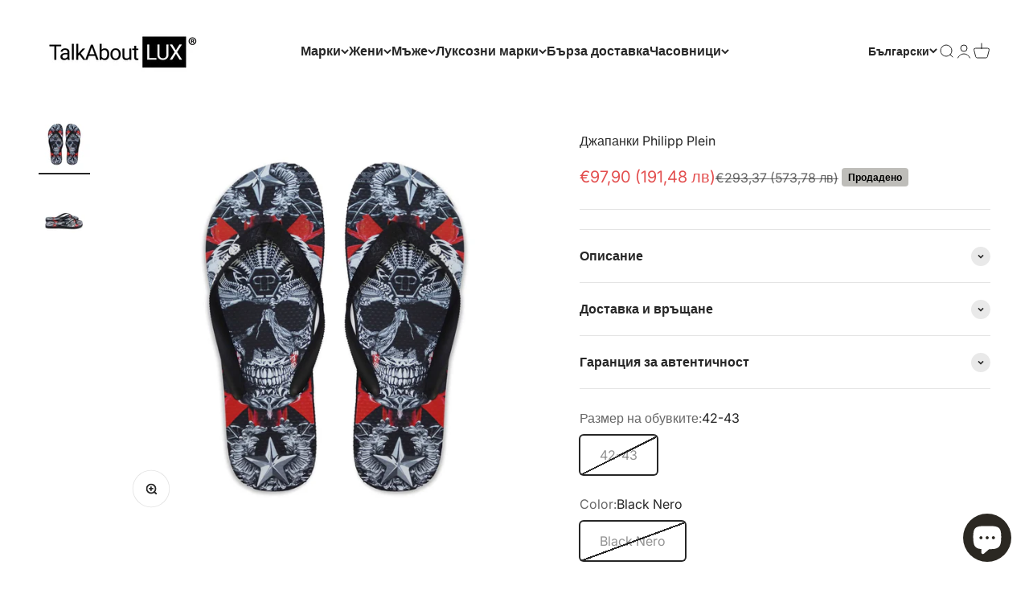

--- FILE ---
content_type: text/html; charset=utf-8
request_url: https://talkaboutlux.com/products/philipp-plein-flip-flops-5
body_size: 60328
content:
<script>  (function(f, a, s, h, i, o, n) {f['GlamiTrackerObject'] = i;  f[i]=f[i]||function(){(f[i].q=f[i].q||[]).push(arguments)};o=a.createElement(s),  n=a.getElementsByTagName(s)[0];o.async=1;o.src=h;n.parentNode.insertBefore(o,n)  })(window, document, 'script', '//www.glami.bg/js/compiled/pt.js', 'glami');  glami('create', 'bcd1eefd8290858a1ea68c908350eb17', 'bg');  glami('track', 'PageView');var currentVariantId = window.location.search.includes('variant')?      window.location.search.split('variant=')[1] :       "52347135066454";        glami('track', 'ViewContent', {      content_type: 'product',      item_ids: [currentVariantId]    });window.onload = function() {      document.querySelector('[name=add]').addEventListener('click', function() {        var variantId = window.location.search.includes('variant')?          window.location.search.split('variant=')[1]:          "52347135066454";        glami('track', 'AddToCart', {          item_ids: [variantId],          product_names: 'Джапанки Philipp Plein',          value: 97.90,          currency: 'EUR'        });      })    }</script><!doctype html>

<html class="no-js" lang="bg" dir="ltr">
  <head>
<!-- Google Tag Manager -->
<script>(function(w,d,s,l,i){w[l]=w[l]||[];w[l].push({'gtm.start':
new Date().getTime(),event:'gtm.js'});var f=d.getElementsByTagName(s)[0],
j=d.createElement(s),dl=l!='dataLayer'?'&l='+l:'';j.async=true;j.src=
'https://www.googletagmanager.com/gtm.js?id='+i+dl;f.parentNode.insertBefore(j,f);
})(window,document,'script','dataLayer','GTM-MFDPSZCS');</script>
<!-- End Google Tag Manager -->
    
    <link rel="stylesheet" href="

https://beta.tbibank.support/fusion-pay-tbi/shopify/files/css-tbi-talkaboutlux.css"><meta name="facebook-domain-verification" content="8dawh48v3ber44zrskxdnusdmxe5b0" />    <meta name="google-site-verification" content="cBFOIvxFyeBxjWOlbUhHC937O_dhmq6gWlwZQ7ELXWo" />
    <meta charset="utf-8">
    <meta name="viewport" content="width=device-width, initial-scale=1.0, height=device-height, minimum-scale=1.0, maximum-scale=1.0">
    <meta name="theme-color" content="#ffffff">

    <title>Джапанки Philipp Plein</title><meta name="description" content="Мъжки джапанки Philipp Plein SKU: BRD 90099 BLACK/MULTI Колекция: Пролет/Лято Пол: мъже Тип: Джапанки Горна част: синтетичен материал Вътрешна подплата: синтетичен материал Подметка: гума Детайли: кръгъл пръст"><link rel="canonical" href="https://talkaboutlux.com/products/philipp-plein-flip-flops-5"><link rel="shortcut icon" href="//talkaboutlux.com/cdn/shop/files/Talk_About_Lux_favicon.jpg?v=1754491029&width=96">
      <link rel="apple-touch-icon" href="//talkaboutlux.com/cdn/shop/files/Talk_About_Lux_favicon.jpg?v=1754491029&width=180"><link rel="preconnect" href="https://cdn.shopify.com">
    <link rel="preconnect" href="https://fonts.shopifycdn.com" crossorigin>
    <link rel="dns-prefetch" href="https://productreviews.shopifycdn.com"><link rel="modulepreload" href="//talkaboutlux.com/cdn/shop/t/2/assets/vendor.min.js?v=129872035876991745361666423519" as="script">
    <link rel="modulepreload" href="//talkaboutlux.com/cdn/shop/t/2/assets/theme.js?v=50399728417709137961696778546" as="script">
    <link rel="modulepreload" href="//talkaboutlux.com/cdn/shop/t/2/assets/sections.js?v=78682174042237060061696778818" as="script"><link rel="preload" href="//talkaboutlux.com/cdn/fonts/oswald/oswald_n6.26b6bffb711f770c328e7af9685d4798dcb4f0b3.woff2" as="font" type="font/woff2" crossorigin><link rel="preload" href="//talkaboutlux.com/cdn/fonts/inter/inter_n4.b2a3f24c19b4de56e8871f609e73ca7f6d2e2bb9.woff2" as="font" type="font/woff2" crossorigin><meta property="og:type" content="product">
  <meta property="og:title" content="Джапанки Philipp Plein">
  <meta property="product:price:amount" content="97,90">
  <meta property="product:price:currency" content="EUR"><meta property="og:image" content="http://talkaboutlux.com/cdn/shop/files/Philippf7c07e20-f920-11ec-bb51-ede6c2330c87_jpg.webp?v=1742749926&width=2048">
  <meta property="og:image:secure_url" content="https://talkaboutlux.com/cdn/shop/files/Philippf7c07e20-f920-11ec-bb51-ede6c2330c87_jpg.webp?v=1742749926&width=2048">
  <meta property="og:image:width" content="1800">
  <meta property="og:image:height" content="1800"><meta property="og:description" content="Мъжки джапанки Philipp Plein SKU: BRD 90099 BLACK/MULTI Колекция: Пролет/Лято Пол: мъже Тип: Джапанки Горна част: синтетичен материал Вътрешна подплата: синтетичен материал Подметка: гума Детайли: кръгъл пръст"><meta property="og:url" content="https://talkaboutlux.com/products/philipp-plein-flip-flops-5">
<meta property="og:site_name" content="Talk About Lux"><meta name="twitter:card" content="summary"><meta name="twitter:title" content="Джапанки Philipp Plein">
  <meta name="twitter:description" content=" Мъжки джапанки Philipp Plein




 SKU: BRD 90099 BLACK/MULTI



 
Колекция: Пролет/Лято



 Пол: мъже




 Тип: Джапанки





 Горна част: синтетичен материал





 Вътрешна подплата: синтетичен материал





 Подметка: гума



 
Детайли: кръгъл пръст

"><meta name="twitter:image" content="https://talkaboutlux.com/cdn/shop/files/Philippf7c07e20-f920-11ec-bb51-ede6c2330c87_jpg.webp?crop=center&height=1200&v=1742749926&width=1200">
  <meta name="twitter:image:alt" content="Мъжки джапанки Men&#39;s flip-flops Philipp Plein IMPS900 BLACK/MULTI top view">
  <script type="application/ld+json">
  {
    "@context": "https://schema.org",
    "@type": "Product",
    "productID": 9533635690838,
    "offers": [{
          "@type": "Offer",
          "name": "42-43 \/ Black Nero",
          "availability":"https://schema.org/OutOfStock",
          "price": 97.9,
          "priceCurrency": "EUR",
          "priceValidUntil": "2026-02-01","url": "https://talkaboutlux.com/products/philipp-plein-flip-flops-5?variant=52347135066454"
        }
],"brand": {
      "@type": "Brand",
      "name": "Philipp Plein"
    },
    "name": "Джапанки Philipp Plein",
    "description": " Мъжки джапанки Philipp Plein\n\n\n\n\n SKU: BRD 90099 BLACK\/MULTI\n\n\n\n \nКолекция: Пролет\/Лято\n\n\n\n Пол: мъже\n\n\n\n\n Тип: Джапанки\n\n\n\n\n\n Горна част: синтетичен материал\n\n\n\n\n\n Вътрешна подплата: синтетичен материал\n\n\n\n\n\n Подметка: гума\n\n\n\n \nДетайли: кръгъл пръст\n\n",
    "category": "Мъжки джапанки",
    "url": "https://talkaboutlux.com/products/philipp-plein-flip-flops-5",
    "sku": null,"image": {
      "@type": "ImageObject",
      "url": "https://talkaboutlux.com/cdn/shop/files/Philippf7c07e20-f920-11ec-bb51-ede6c2330c87_jpg.webp?v=1742749926&width=1024",
      "image": "https://talkaboutlux.com/cdn/shop/files/Philippf7c07e20-f920-11ec-bb51-ede6c2330c87_jpg.webp?v=1742749926&width=1024",
      "name": "Мъжки джапанки Men's flip-flops Philipp Plein IMPS900 BLACK\/MULTI top view",
      "width": "1024",
      "height": "1024"
    }
  }
  </script>



  <script type="application/ld+json">
  {
    "@context": "https://schema.org",
    "@type": "BreadcrumbList",
  "itemListElement": [{
      "@type": "ListItem",
      "position": 1,
      "name": "У дома",
      "item": "https://talkaboutlux.com"
    },{
          "@type": "ListItem",
          "position": 2,
          "name": "Джапанки Philipp Plein",
          "item": "https://talkaboutlux.com/products/philipp-plein-flip-flops-5"
        }]
  }
  </script>

<style>/* Typography (heading) */
  @font-face {
  font-family: Oswald;
  font-weight: 600;
  font-style: normal;
  font-display: fallback;
  src: url("//talkaboutlux.com/cdn/fonts/oswald/oswald_n6.26b6bffb711f770c328e7af9685d4798dcb4f0b3.woff2") format("woff2"),
       url("//talkaboutlux.com/cdn/fonts/oswald/oswald_n6.2feb7f52d7eb157822c86dfd93893da013b08d5d.woff") format("woff");
}

/* Typography (body) */
  @font-face {
  font-family: Inter;
  font-weight: 400;
  font-style: normal;
  font-display: fallback;
  src: url("//talkaboutlux.com/cdn/fonts/inter/inter_n4.b2a3f24c19b4de56e8871f609e73ca7f6d2e2bb9.woff2") format("woff2"),
       url("//talkaboutlux.com/cdn/fonts/inter/inter_n4.af8052d517e0c9ffac7b814872cecc27ae1fa132.woff") format("woff");
}

@font-face {
  font-family: Inter;
  font-weight: 400;
  font-style: italic;
  font-display: fallback;
  src: url("//talkaboutlux.com/cdn/fonts/inter/inter_i4.feae1981dda792ab80d117249d9c7e0f1017e5b3.woff2") format("woff2"),
       url("//talkaboutlux.com/cdn/fonts/inter/inter_i4.62773b7113d5e5f02c71486623cf828884c85c6e.woff") format("woff");
}

@font-face {
  font-family: Inter;
  font-weight: 700;
  font-style: normal;
  font-display: fallback;
  src: url("//talkaboutlux.com/cdn/fonts/inter/inter_n7.02711e6b374660cfc7915d1afc1c204e633421e4.woff2") format("woff2"),
       url("//talkaboutlux.com/cdn/fonts/inter/inter_n7.6dab87426f6b8813070abd79972ceaf2f8d3b012.woff") format("woff");
}

@font-face {
  font-family: Inter;
  font-weight: 700;
  font-style: italic;
  font-display: fallback;
  src: url("//talkaboutlux.com/cdn/fonts/inter/inter_i7.b377bcd4cc0f160622a22d638ae7e2cd9b86ea4c.woff2") format("woff2"),
       url("//talkaboutlux.com/cdn/fonts/inter/inter_i7.7c69a6a34e3bb44fcf6f975857e13b9a9b25beb4.woff") format("woff");
}

:root {
    /**
     * ---------------------------------------------------------------------
     * SPACING VARIABLES
     *
     * We are using a spacing inspired from frameworks like Tailwind CSS.
     * ---------------------------------------------------------------------
     */
    --spacing-0-5: 0.125rem; /* 2px */
    --spacing-1: 0.25rem; /* 4px */
    --spacing-1-5: 0.375rem; /* 6px */
    --spacing-2: 0.5rem; /* 8px */
    --spacing-2-5: 0.625rem; /* 10px */
    --spacing-3: 0.75rem; /* 12px */
    --spacing-3-5: 0.875rem; /* 14px */
    --spacing-4: 1rem; /* 16px */
    --spacing-4-5: 1.125rem; /* 18px */
    --spacing-5: 1.25rem; /* 20px */
    --spacing-5-5: 1.375rem; /* 22px */
    --spacing-6: 1.5rem; /* 24px */
    --spacing-6-5: 1.625rem; /* 26px */
    --spacing-7: 1.75rem; /* 28px */
    --spacing-7-5: 1.875rem; /* 30px */
    --spacing-8: 2rem; /* 32px */
    --spacing-8-5: 2.125rem; /* 34px */
    --spacing-9: 2.25rem; /* 36px */
    --spacing-9-5: 2.375rem; /* 38px */
    --spacing-10: 2.5rem; /* 40px */
    --spacing-11: 2.75rem; /* 44px */
    --spacing-12: 3rem; /* 48px */
    --spacing-14: 3.5rem; /* 56px */
    --spacing-16: 4rem; /* 64px */
    --spacing-18: 4.5rem; /* 72px */
    --spacing-20: 5rem; /* 80px */
    --spacing-24: 6rem; /* 96px */
    --spacing-28: 7rem; /* 112px */
    --spacing-32: 8rem; /* 128px */
    --spacing-36: 9rem; /* 144px */
    --spacing-40: 10rem; /* 160px */
    --spacing-44: 11rem; /* 176px */
    --spacing-48: 12rem; /* 192px */
    --spacing-52: 13rem; /* 208px */
    --spacing-56: 14rem; /* 224px */
    --spacing-60: 15rem; /* 240px */
    --spacing-64: 16rem; /* 256px */
    --spacing-72: 18rem; /* 288px */
    --spacing-80: 20rem; /* 320px */
    --spacing-96: 24rem; /* 384px */

    /* Container */
    --container-max-width: 1300px;
    --container-narrow-max-width: 1050px;
    --container-gutter: var(--spacing-5);
    --section-outer-spacing-block: var(--spacing-12);
    --section-inner-max-spacing-block: var(--spacing-10);
    --section-inner-spacing-inline: var(--container-gutter);
    --section-stack-spacing-block: var(--spacing-8);

    /* Grid gutter */
    --grid-gutter: var(--spacing-5);

    /* Product list settings */
    --product-list-row-gap: var(--spacing-8);
    --product-list-column-gap: var(--grid-gutter);

    /* Form settings */
    --input-gap: var(--spacing-2);
    --input-height: 2.625rem;
    --input-padding-inline: var(--spacing-4);

    /* Other sizes */
    --sticky-area-height: calc(var(--sticky-announcement-bar-enabled, 0) * var(--announcement-bar-height, 0px) + var(--sticky-header-enabled, 0) * var(--header-height, 0px));

    /* RTL support */
    --transform-logical-flip: 1;
    --transform-origin-start: left;
    --transform-origin-end: right;

    /**
     * ---------------------------------------------------------------------
     * TYPOGRAPHY
     * ---------------------------------------------------------------------
     */

    /* Font properties */
    --heading-font-family: Oswald, sans-serif;
    --heading-font-weight: 600;
    --heading-font-style: normal;
    --heading-text-transform: normal;
    --heading-letter-spacing: -0.01em;
    --text-font-family: Inter, sans-serif;
    --text-font-weight: 400;
    --text-font-style: normal;
    --text-letter-spacing: 0.0em;

    /* Font sizes */
    --text-h0: 2.75rem;
    --text-h1: 2rem;
    --text-h2: 1.75rem;
    --text-h3: 1.375rem;
    --text-h4: 1.125rem;
    --text-h5: 1.125rem;
    --text-h6: 1rem;
    --text-xs: 0.6875rem;
    --text-sm: 0.75rem;
    --text-base: 0.875rem;
    --text-lg: 1.125rem;

    /**
     * ---------------------------------------------------------------------
     * COLORS
     * ---------------------------------------------------------------------
     */

    /* Color settings */--accent: 39 39 39;
    --text-primary: 39 39 39;
    --background-primary: 255 255 255;
    --dialog-background: 255 255 255;
    --border-color: var(--text-color, var(--text-primary)) / 0.12;

    /* Button colors */
    --button-background-primary: 39 39 39;
    --button-text-primary: 255 255 255;
    --button-background-secondary: 60 97 158;
    --button-text-secondary: 255 255 255;

    /* Status colors */
    --success-background: 238 241 235;
    --success-text: 112 138 92;
    --warning-background: 252 240 227;
    --warning-text: 227 126 22;
    --error-background: 245 229 229;
    --error-text: 170 40 38;

    /* Product colors */
    --on-sale-text: 227 79 79;
    --on-sale-badge-background: 227 79 79;
    --on-sale-badge-text: 255 255 255;
    --sold-out-badge-background: 190 189 185;
    --sold-out-badge-text: 0 0 0;
    --primary-badge-background: 60 97 158;
    --primary-badge-text: 255 255 255;
    --star-color: 255 183 74;
    --product-card-background: 255 255 255;
    --product-card-text: 39 39 39;

    /* Header colors */
    --header-background: 255 255 255;
    --header-text: 39 39 39;

    /* Footer colors */
    --footer-background: 12 21 39;
    --footer-text: 255 255 255;

    /* Rounded variables (used for border radius) */
    --rounded-xs: 0.25rem;
    --rounded-sm: 0.0625rem;
    --rounded: 0.125rem;
    --rounded-lg: 0.25rem;
    --rounded-full: 9999px;

    --rounded-button: 0.25rem;
    --rounded-input: 0.25rem;

    /* Box shadow */
    --shadow-sm: 0 2px 8px rgb(var(--text-primary) / 0.1);
    --shadow: 0 5px 15px rgb(var(--text-primary) / 0.1);
    --shadow-md: 0 5px 30px rgb(var(--text-primary) / 0.1);
    --shadow-block: 0px -30px 50px rgb(var(--text-primary) / 0.1);

    /**
     * ---------------------------------------------------------------------
     * OTHER
     * ---------------------------------------------------------------------
     */

    --cursor-close-svg-url: url(//talkaboutlux.com/cdn/shop/t/2/assets/cursor-close.svg?v=147174565022153725511666423540);
    --cursor-zoom-in-svg-url: url(//talkaboutlux.com/cdn/shop/t/2/assets/cursor-zoom-in.svg?v=154953035094101115921666423540);
    --cursor-zoom-out-svg-url: url(//talkaboutlux.com/cdn/shop/t/2/assets/cursor-zoom-out.svg?v=16155520337305705181666423540);
    --checkmark-svg-url: url(//talkaboutlux.com/cdn/shop/t/2/assets/checkmark.svg?v=77552481021870063511674767481);
  }
  .shopify-accelerated-checkout, .shopify-accelerated-checkout-cart {
         --shopify-accelerated-checkout-button-block-size: 60px; 
       }

  [dir="rtl"]:root {
    /* RTL support */
    --transform-logical-flip: -1;
    --transform-origin-start: right;
    --transform-origin-end: left;
  }

  @media screen and (min-width: 700px) {
    :root {
      /* Typography (font size) */
      --text-h0: 3.5rem;
      --text-h1: 2.5rem;
      --text-h2: 2rem;
      --text-h3: 1.625rem;
      --text-h4: 1.375rem;
      --text-h5: 1.125rem;
      --text-h6: 1rem;

      --text-xs: 0.75rem;
      --text-sm: 0.875rem;
      --text-base: 1.0rem;
      --text-lg: 1.25rem;

      /* Spacing */
      --container-gutter: 2rem;
      --section-outer-spacing-block: var(--spacing-16);
      --section-inner-max-spacing-block: var(--spacing-12);
      --section-inner-spacing-inline: var(--spacing-14);
      --section-stack-spacing-block: var(--spacing-12);

      /* Grid gutter */
      --grid-gutter: var(--spacing-6);

      /* Product list settings */
      --product-list-row-gap: var(--spacing-12);

      /* Form settings */
      --input-gap: 1rem;
      --input-height: 3.125rem;
      --input-padding-inline: var(--spacing-5);
    }
  }

  @media screen and (min-width: 1000px) {
    :root {
      /* Spacing settings */
      --container-gutter: var(--spacing-12);
      --section-outer-spacing-block: var(--spacing-18);
      --section-inner-max-spacing-block: var(--spacing-16);
      --section-inner-spacing-inline: var(--spacing-18);
      --section-stack-spacing-block: var(--spacing-12);
    }
  }

  @media screen and (min-width: 1150px) {
    :root {
      /* Spacing settings */
      --container-gutter: var(--spacing-12);
      --section-outer-spacing-block: var(--spacing-20);
      --section-inner-max-spacing-block: var(--spacing-16);
      --section-inner-spacing-inline: var(--spacing-18);
      --section-stack-spacing-block: var(--spacing-12);
    }
  }

  @media screen and (min-width: 1400px) {
    :root {
      /* Typography (font size) */
      --text-h0: 4.5rem;
      --text-h1: 3.5rem;
      --text-h2: 2.75rem;
      --text-h3: 2rem;
      --text-h4: 1.75rem;
      --text-h5: 1.375rem;
      --text-h6: 1.25rem;

      --section-outer-spacing-block: var(--spacing-24);
      --section-inner-max-spacing-block: var(--spacing-18);
      --section-inner-spacing-inline: var(--spacing-20);
    }
  }

  @media screen and (min-width: 1600px) {
    :root {
      --section-outer-spacing-block: var(--spacing-24);
      --section-inner-max-spacing-block: var(--spacing-20);
      --section-inner-spacing-inline: var(--spacing-24);
    }
  }

  /**
   * ---------------------------------------------------------------------
   * LIQUID DEPENDANT CSS
   *
   * Our main CSS is Liquid free, but some very specific features depend on
   * theme settings, so we have them here
   * ---------------------------------------------------------------------
   */@media screen and (pointer: fine) {
        /* The !important are for the Shopify Payment button to ensure we override the default from Shopify styles */
        .button:not([disabled]):not(.button--outline):hover, .btn:not([disabled]):hover, .shopify-payment-button__button--unbranded:not([disabled]):hover {
          background-color: transparent !important;
          color: rgb(var(--button-outline-color) / var(--button-background-opacity, 1)) !important;
          box-shadow: inset 0 0 0 2px currentColor !important;
        }

        .button--outline:not([disabled]):hover {
          background: rgb(var(--button-background));
          color: rgb(var(--button-text-color));
          box-shadow: inset 0 0 0 2px rgb(var(--button-background));
        }
      }</style><script>
  document.documentElement.classList.replace('no-js', 'js');

  // This allows to expose several variables to the global scope, to be used in scripts
  window.themeVariables = {
    settings: {
      showPageTransition: false,
      headingApparition: "split_clip",
      pageType: "product",
      moneyFormat: "€{{amount_with_comma_separator}}",
      moneyWithCurrencyFormat: "€{{amount_with_comma_separator}} EUR",
      currencyCodeEnabled: false,
      cartType: "drawer",
      showDiscount: false,
      discountMode: "saving"
    },

    strings: {
      accessibilityClose: "Близо",
      accessibilityNext: "Следващия",
      accessibilityPrevious: "Предишен",
      addToCartButton: "Добави в кошницата",
      soldOutButton: "Продадено",
      preOrderButton: "Предварителна поръчка",
      unavailableButton: "Недостъпен",
      closeGallery: "Затваряне на галерията",
      zoomGallery: "Увеличаване",
      errorGallery: "Изображението не може да се зареди",
      soldOutBadge: "Продадено",
      discountBadge: "Спестете @@",
      sku: "Сериен номер",
      searchNoResults: "Няма резултати.",
      addOrderNote: "Добавете бележка за поръчката",
      editOrderNote: "Редактиране на бележката за поръчката",
      shippingEstimatorNoResults: "За съжаление не изпращаме до вашия адрес.",
      shippingEstimatorOneResult: "Има една тарифа за доставка за вашия адрес:",
      shippingEstimatorMultipleResults: "Има няколко тарифи за доставка за вашия адрес:",
      shippingEstimatorError: "Възникна една или повече грешки при извличане на тарифите за доставка:"
    },

    breakpoints: {
      'sm': 'screen and (min-width: 700px)',
      'md': 'screen and (min-width: 1000px)',
      'lg': 'screen and (min-width: 1150px)',
      'xl': 'screen and (min-width: 1400px)',

      'sm-max': 'screen and (max-width: 699px)',
      'md-max': 'screen and (max-width: 999px)',
      'lg-max': 'screen and (max-width: 1149px)',
      'xl-max': 'screen and (max-width: 1399px)'
    }
  };// For detecting native share
  document.documentElement.classList.add(`native-share--${navigator.share ? 'enabled' : 'disabled'}`);// We save the product ID in local storage to be eventually used for recently viewed section
    try {
      const recentlyViewedProducts = new Set(JSON.parse(localStorage.getItem('theme:recently-viewed-products') || '[]'));

      recentlyViewedProducts.delete(9533635690838); // Delete first to re-move the product
      recentlyViewedProducts.add(9533635690838);

      localStorage.setItem('theme:recently-viewed-products', JSON.stringify(Array.from(recentlyViewedProducts.values()).reverse()));
    } catch (e) {
      // Safari in private mode does not allow setting item, we silently fail
    }</script><script type="module" src="//talkaboutlux.com/cdn/shop/t/2/assets/vendor.min.js?v=129872035876991745361666423519"></script>
    <script type="module" src="//talkaboutlux.com/cdn/shop/t/2/assets/theme.js?v=50399728417709137961696778546"></script>
    <script type="module" src="//talkaboutlux.com/cdn/shop/t/2/assets/sections.js?v=78682174042237060061696778818"></script>

    <script>window.performance && window.performance.mark && window.performance.mark('shopify.content_for_header.start');</script><meta name="google-site-verification" content="cBFOIvxFyeBxjWOlbUhHC937O_dhmq6gWlwZQ7ELXWo">
<meta id="shopify-digital-wallet" name="shopify-digital-wallet" content="/67035726137/digital_wallets/dialog">
<meta name="shopify-checkout-api-token" content="ba45afdc70642bbf3e316e79b2fa15d9">
<link rel="alternate" hreflang="x-default" href="https://talkaboutlux.com/products/philipp-plein-flip-flops-5">
<link rel="alternate" hreflang="bg" href="https://talkaboutlux.com/products/philipp-plein-flip-flops-5">
<link rel="alternate" hreflang="en" href="https://talkaboutlux.com/en/products/philipp-plein-flip-flops-5">
<link rel="alternate" hreflang="en-RO" href="https://talkaboutlux.ro/products/philipp-plein-flip-flops-5">
<link rel="alternate" hreflang="bg-RO" href="https://talkaboutlux.ro/bg/products/philipp-plein-flip-flops-5">
<link rel="alternate" hreflang="en-AT" href="https://talkaboutlux.eu/products/philipp-plein-flip-flops-5">
<link rel="alternate" hreflang="bg-AT" href="https://talkaboutlux.eu/bg/products/philipp-plein-flip-flops-5">
<link rel="alternate" hreflang="en-BE" href="https://talkaboutlux.eu/products/philipp-plein-flip-flops-5">
<link rel="alternate" hreflang="bg-BE" href="https://talkaboutlux.eu/bg/products/philipp-plein-flip-flops-5">
<link rel="alternate" hreflang="en-CZ" href="https://talkaboutlux.eu/products/philipp-plein-flip-flops-5">
<link rel="alternate" hreflang="bg-CZ" href="https://talkaboutlux.eu/bg/products/philipp-plein-flip-flops-5">
<link rel="alternate" hreflang="en-DE" href="https://talkaboutlux.eu/products/philipp-plein-flip-flops-5">
<link rel="alternate" hreflang="bg-DE" href="https://talkaboutlux.eu/bg/products/philipp-plein-flip-flops-5">
<link rel="alternate" hreflang="en-DK" href="https://talkaboutlux.eu/products/philipp-plein-flip-flops-5">
<link rel="alternate" hreflang="bg-DK" href="https://talkaboutlux.eu/bg/products/philipp-plein-flip-flops-5">
<link rel="alternate" hreflang="en-ES" href="https://talkaboutlux.eu/products/philipp-plein-flip-flops-5">
<link rel="alternate" hreflang="bg-ES" href="https://talkaboutlux.eu/bg/products/philipp-plein-flip-flops-5">
<link rel="alternate" hreflang="en-FI" href="https://talkaboutlux.eu/products/philipp-plein-flip-flops-5">
<link rel="alternate" hreflang="bg-FI" href="https://talkaboutlux.eu/bg/products/philipp-plein-flip-flops-5">
<link rel="alternate" hreflang="en-FR" href="https://talkaboutlux.eu/products/philipp-plein-flip-flops-5">
<link rel="alternate" hreflang="bg-FR" href="https://talkaboutlux.eu/bg/products/philipp-plein-flip-flops-5">
<link rel="alternate" hreflang="en-IE" href="https://talkaboutlux.eu/products/philipp-plein-flip-flops-5">
<link rel="alternate" hreflang="bg-IE" href="https://talkaboutlux.eu/bg/products/philipp-plein-flip-flops-5">
<link rel="alternate" hreflang="en-IT" href="https://talkaboutlux.eu/products/philipp-plein-flip-flops-5">
<link rel="alternate" hreflang="bg-IT" href="https://talkaboutlux.eu/bg/products/philipp-plein-flip-flops-5">
<link rel="alternate" hreflang="en-NL" href="https://talkaboutlux.eu/products/philipp-plein-flip-flops-5">
<link rel="alternate" hreflang="bg-NL" href="https://talkaboutlux.eu/bg/products/philipp-plein-flip-flops-5">
<link rel="alternate" hreflang="en-PL" href="https://talkaboutlux.eu/products/philipp-plein-flip-flops-5">
<link rel="alternate" hreflang="bg-PL" href="https://talkaboutlux.eu/bg/products/philipp-plein-flip-flops-5">
<link rel="alternate" hreflang="en-PT" href="https://talkaboutlux.eu/products/philipp-plein-flip-flops-5">
<link rel="alternate" hreflang="bg-PT" href="https://talkaboutlux.eu/bg/products/philipp-plein-flip-flops-5">
<link rel="alternate" hreflang="en-SE" href="https://talkaboutlux.eu/products/philipp-plein-flip-flops-5">
<link rel="alternate" hreflang="bg-SE" href="https://talkaboutlux.eu/bg/products/philipp-plein-flip-flops-5">
<link rel="alternate" hreflang="en-HR" href="https://talkaboutlux.eu/products/philipp-plein-flip-flops-5">
<link rel="alternate" hreflang="bg-HR" href="https://talkaboutlux.eu/bg/products/philipp-plein-flip-flops-5">
<link rel="alternate" hreflang="en-EE" href="https://talkaboutlux.eu/products/philipp-plein-flip-flops-5">
<link rel="alternate" hreflang="bg-EE" href="https://talkaboutlux.eu/bg/products/philipp-plein-flip-flops-5">
<link rel="alternate" hreflang="en-HU" href="https://talkaboutlux.eu/products/philipp-plein-flip-flops-5">
<link rel="alternate" hreflang="bg-HU" href="https://talkaboutlux.eu/bg/products/philipp-plein-flip-flops-5">
<link rel="alternate" hreflang="en-LV" href="https://talkaboutlux.eu/products/philipp-plein-flip-flops-5">
<link rel="alternate" hreflang="bg-LV" href="https://talkaboutlux.eu/bg/products/philipp-plein-flip-flops-5">
<link rel="alternate" hreflang="en-LT" href="https://talkaboutlux.eu/products/philipp-plein-flip-flops-5">
<link rel="alternate" hreflang="bg-LT" href="https://talkaboutlux.eu/bg/products/philipp-plein-flip-flops-5">
<link rel="alternate" hreflang="en-LU" href="https://talkaboutlux.eu/products/philipp-plein-flip-flops-5">
<link rel="alternate" hreflang="bg-LU" href="https://talkaboutlux.eu/bg/products/philipp-plein-flip-flops-5">
<link rel="alternate" hreflang="en-MT" href="https://talkaboutlux.eu/products/philipp-plein-flip-flops-5">
<link rel="alternate" hreflang="bg-MT" href="https://talkaboutlux.eu/bg/products/philipp-plein-flip-flops-5">
<link rel="alternate" hreflang="en-SK" href="https://talkaboutlux.eu/products/philipp-plein-flip-flops-5">
<link rel="alternate" hreflang="bg-SK" href="https://talkaboutlux.eu/bg/products/philipp-plein-flip-flops-5">
<link rel="alternate" hreflang="en-SI" href="https://talkaboutlux.eu/products/philipp-plein-flip-flops-5">
<link rel="alternate" hreflang="bg-SI" href="https://talkaboutlux.eu/bg/products/philipp-plein-flip-flops-5">
<link rel="alternate" hreflang="en-GR" href="https://talkaboutlux.gr/products/philipp-plein-flip-flops-5">
<link rel="alternate" hreflang="bg-GR" href="https://talkaboutlux.gr/bg/products/philipp-plein-flip-flops-5">
<link rel="alternate" type="application/json+oembed" href="https://talkaboutlux.com/products/philipp-plein-flip-flops-5.oembed">
<script async="async" src="/checkouts/internal/preloads.js?locale=bg-BG"></script>
<script id="apple-pay-shop-capabilities" type="application/json">{"shopId":67035726137,"countryCode":"BG","currencyCode":"EUR","merchantCapabilities":["supports3DS"],"merchantId":"gid:\/\/shopify\/Shop\/67035726137","merchantName":"Talk About Lux","requiredBillingContactFields":["postalAddress","email","phone"],"requiredShippingContactFields":["postalAddress","email","phone"],"shippingType":"shipping","supportedNetworks":["visa","masterCard","amex"],"total":{"type":"pending","label":"Talk About Lux","amount":"1.00"},"shopifyPaymentsEnabled":true,"supportsSubscriptions":true}</script>
<script id="shopify-features" type="application/json">{"accessToken":"ba45afdc70642bbf3e316e79b2fa15d9","betas":["rich-media-storefront-analytics"],"domain":"talkaboutlux.com","predictiveSearch":true,"shopId":67035726137,"locale":"bg"}</script>
<script>var Shopify = Shopify || {};
Shopify.shop = "3b8940.myshopify.com";
Shopify.locale = "bg";
Shopify.currency = {"active":"EUR","rate":"1.0"};
Shopify.country = "BG";
Shopify.theme = {"name":"Impact","id":136668086585,"schema_name":"Impact","schema_version":"2.1.0","theme_store_id":1190,"role":"main"};
Shopify.theme.handle = "null";
Shopify.theme.style = {"id":null,"handle":null};
Shopify.cdnHost = "talkaboutlux.com/cdn";
Shopify.routes = Shopify.routes || {};
Shopify.routes.root = "/";</script>
<script type="module">!function(o){(o.Shopify=o.Shopify||{}).modules=!0}(window);</script>
<script>!function(o){function n(){var o=[];function n(){o.push(Array.prototype.slice.apply(arguments))}return n.q=o,n}var t=o.Shopify=o.Shopify||{};t.loadFeatures=n(),t.autoloadFeatures=n()}(window);</script>
<script id="shop-js-analytics" type="application/json">{"pageType":"product"}</script>
<script defer="defer" async type="module" src="//talkaboutlux.com/cdn/shopifycloud/shop-js/modules/v2/client.init-shop-cart-sync_BT-GjEfc.en.esm.js"></script>
<script defer="defer" async type="module" src="//talkaboutlux.com/cdn/shopifycloud/shop-js/modules/v2/chunk.common_D58fp_Oc.esm.js"></script>
<script defer="defer" async type="module" src="//talkaboutlux.com/cdn/shopifycloud/shop-js/modules/v2/chunk.modal_xMitdFEc.esm.js"></script>
<script type="module">
  await import("//talkaboutlux.com/cdn/shopifycloud/shop-js/modules/v2/client.init-shop-cart-sync_BT-GjEfc.en.esm.js");
await import("//talkaboutlux.com/cdn/shopifycloud/shop-js/modules/v2/chunk.common_D58fp_Oc.esm.js");
await import("//talkaboutlux.com/cdn/shopifycloud/shop-js/modules/v2/chunk.modal_xMitdFEc.esm.js");

  window.Shopify.SignInWithShop?.initShopCartSync?.({"fedCMEnabled":true,"windoidEnabled":true});

</script>
<script id="__st">var __st={"a":67035726137,"offset":7200,"reqid":"0ae6654a-99dd-4b1d-b096-524962c270c7-1769049336","pageurl":"talkaboutlux.com\/products\/philipp-plein-flip-flops-5","u":"c3b7b9ec8687","p":"product","rtyp":"product","rid":9533635690838};</script>
<script>window.ShopifyPaypalV4VisibilityTracking = true;</script>
<script id="captcha-bootstrap">!function(){'use strict';const t='contact',e='account',n='new_comment',o=[[t,t],['blogs',n],['comments',n],[t,'customer']],c=[[e,'customer_login'],[e,'guest_login'],[e,'recover_customer_password'],[e,'create_customer']],r=t=>t.map((([t,e])=>`form[action*='/${t}']:not([data-nocaptcha='true']) input[name='form_type'][value='${e}']`)).join(','),a=t=>()=>t?[...document.querySelectorAll(t)].map((t=>t.form)):[];function s(){const t=[...o],e=r(t);return a(e)}const i='password',u='form_key',d=['recaptcha-v3-token','g-recaptcha-response','h-captcha-response',i],f=()=>{try{return window.sessionStorage}catch{return}},m='__shopify_v',_=t=>t.elements[u];function p(t,e,n=!1){try{const o=window.sessionStorage,c=JSON.parse(o.getItem(e)),{data:r}=function(t){const{data:e,action:n}=t;return t[m]||n?{data:e,action:n}:{data:t,action:n}}(c);for(const[e,n]of Object.entries(r))t.elements[e]&&(t.elements[e].value=n);n&&o.removeItem(e)}catch(o){console.error('form repopulation failed',{error:o})}}const l='form_type',E='cptcha';function T(t){t.dataset[E]=!0}const w=window,h=w.document,L='Shopify',v='ce_forms',y='captcha';let A=!1;((t,e)=>{const n=(g='f06e6c50-85a8-45c8-87d0-21a2b65856fe',I='https://cdn.shopify.com/shopifycloud/storefront-forms-hcaptcha/ce_storefront_forms_captcha_hcaptcha.v1.5.2.iife.js',D={infoText:'Защитено с hCaptcha',privacyText:'Поверителност',termsText:'Условия'},(t,e,n)=>{const o=w[L][v],c=o.bindForm;if(c)return c(t,g,e,D).then(n);var r;o.q.push([[t,g,e,D],n]),r=I,A||(h.body.append(Object.assign(h.createElement('script'),{id:'captcha-provider',async:!0,src:r})),A=!0)});var g,I,D;w[L]=w[L]||{},w[L][v]=w[L][v]||{},w[L][v].q=[],w[L][y]=w[L][y]||{},w[L][y].protect=function(t,e){n(t,void 0,e),T(t)},Object.freeze(w[L][y]),function(t,e,n,w,h,L){const[v,y,A,g]=function(t,e,n){const i=e?o:[],u=t?c:[],d=[...i,...u],f=r(d),m=r(i),_=r(d.filter((([t,e])=>n.includes(e))));return[a(f),a(m),a(_),s()]}(w,h,L),I=t=>{const e=t.target;return e instanceof HTMLFormElement?e:e&&e.form},D=t=>v().includes(t);t.addEventListener('submit',(t=>{const e=I(t);if(!e)return;const n=D(e)&&!e.dataset.hcaptchaBound&&!e.dataset.recaptchaBound,o=_(e),c=g().includes(e)&&(!o||!o.value);(n||c)&&t.preventDefault(),c&&!n&&(function(t){try{if(!f())return;!function(t){const e=f();if(!e)return;const n=_(t);if(!n)return;const o=n.value;o&&e.removeItem(o)}(t);const e=Array.from(Array(32),(()=>Math.random().toString(36)[2])).join('');!function(t,e){_(t)||t.append(Object.assign(document.createElement('input'),{type:'hidden',name:u})),t.elements[u].value=e}(t,e),function(t,e){const n=f();if(!n)return;const o=[...t.querySelectorAll(`input[type='${i}']`)].map((({name:t})=>t)),c=[...d,...o],r={};for(const[a,s]of new FormData(t).entries())c.includes(a)||(r[a]=s);n.setItem(e,JSON.stringify({[m]:1,action:t.action,data:r}))}(t,e)}catch(e){console.error('failed to persist form',e)}}(e),e.submit())}));const S=(t,e)=>{t&&!t.dataset[E]&&(n(t,e.some((e=>e===t))),T(t))};for(const o of['focusin','change'])t.addEventListener(o,(t=>{const e=I(t);D(e)&&S(e,y())}));const B=e.get('form_key'),M=e.get(l),P=B&&M;t.addEventListener('DOMContentLoaded',(()=>{const t=y();if(P)for(const e of t)e.elements[l].value===M&&p(e,B);[...new Set([...A(),...v().filter((t=>'true'===t.dataset.shopifyCaptcha))])].forEach((e=>S(e,t)))}))}(h,new URLSearchParams(w.location.search),n,t,e,['guest_login'])})(!0,!0)}();</script>
<script integrity="sha256-4kQ18oKyAcykRKYeNunJcIwy7WH5gtpwJnB7kiuLZ1E=" data-source-attribution="shopify.loadfeatures" defer="defer" src="//talkaboutlux.com/cdn/shopifycloud/storefront/assets/storefront/load_feature-a0a9edcb.js" crossorigin="anonymous"></script>
<script data-source-attribution="shopify.dynamic_checkout.dynamic.init">var Shopify=Shopify||{};Shopify.PaymentButton=Shopify.PaymentButton||{isStorefrontPortableWallets:!0,init:function(){window.Shopify.PaymentButton.init=function(){};var t=document.createElement("script");t.src="https://talkaboutlux.com/cdn/shopifycloud/portable-wallets/latest/portable-wallets.bg.js",t.type="module",document.head.appendChild(t)}};
</script>
<script data-source-attribution="shopify.dynamic_checkout.buyer_consent">
  function portableWalletsHideBuyerConsent(e){var t=document.getElementById("shopify-buyer-consent"),n=document.getElementById("shopify-subscription-policy-button");t&&n&&(t.classList.add("hidden"),t.setAttribute("aria-hidden","true"),n.removeEventListener("click",e))}function portableWalletsShowBuyerConsent(e){var t=document.getElementById("shopify-buyer-consent"),n=document.getElementById("shopify-subscription-policy-button");t&&n&&(t.classList.remove("hidden"),t.removeAttribute("aria-hidden"),n.addEventListener("click",e))}window.Shopify?.PaymentButton&&(window.Shopify.PaymentButton.hideBuyerConsent=portableWalletsHideBuyerConsent,window.Shopify.PaymentButton.showBuyerConsent=portableWalletsShowBuyerConsent);
</script>
<script>
  function portableWalletsCleanup(e){e&&e.src&&console.error("Failed to load portable wallets script "+e.src);var t=document.querySelectorAll("shopify-accelerated-checkout .shopify-payment-button__skeleton, shopify-accelerated-checkout-cart .wallet-cart-button__skeleton"),e=document.getElementById("shopify-buyer-consent");for(let e=0;e<t.length;e++)t[e].remove();e&&e.remove()}function portableWalletsNotLoadedAsModule(e){e instanceof ErrorEvent&&"string"==typeof e.message&&e.message.includes("import.meta")&&"string"==typeof e.filename&&e.filename.includes("portable-wallets")&&(window.removeEventListener("error",portableWalletsNotLoadedAsModule),window.Shopify.PaymentButton.failedToLoad=e,"loading"===document.readyState?document.addEventListener("DOMContentLoaded",window.Shopify.PaymentButton.init):window.Shopify.PaymentButton.init())}window.addEventListener("error",portableWalletsNotLoadedAsModule);
</script>

<script type="module" src="https://talkaboutlux.com/cdn/shopifycloud/portable-wallets/latest/portable-wallets.bg.js" onError="portableWalletsCleanup(this)" crossorigin="anonymous"></script>
<script nomodule>
  document.addEventListener("DOMContentLoaded", portableWalletsCleanup);
</script>

<link id="shopify-accelerated-checkout-styles" rel="stylesheet" media="screen" href="https://talkaboutlux.com/cdn/shopifycloud/portable-wallets/latest/accelerated-checkout-backwards-compat.css" crossorigin="anonymous">
<style id="shopify-accelerated-checkout-cart">
        #shopify-buyer-consent {
  margin-top: 1em;
  display: inline-block;
  width: 100%;
}

#shopify-buyer-consent.hidden {
  display: none;
}

#shopify-subscription-policy-button {
  background: none;
  border: none;
  padding: 0;
  text-decoration: underline;
  font-size: inherit;
  cursor: pointer;
}

#shopify-subscription-policy-button::before {
  box-shadow: none;
}

      </style>

<script>window.performance && window.performance.mark && window.performance.mark('shopify.content_for_header.end');</script>
<link href="//talkaboutlux.com/cdn/shop/t/2/assets/theme.css?v=137808317574236390071762951102" rel="stylesheet" type="text/css" media="all" /><!-- BEGIN app block: shopify://apps/pandectes-gdpr/blocks/banner/58c0baa2-6cc1-480c-9ea6-38d6d559556a -->
  
    
      <!-- TCF is active, scripts are loaded above -->
      
      <script>
        
          window.PandectesSettings = {"store":{"id":67035726137,"plan":"enterprise","theme":"Impact","primaryLocale":"bg","adminMode":false,"headless":false,"storefrontRootDomain":"","checkoutRootDomain":"","storefrontAccessToken":""},"tsPublished":1746116686,"declaration":{"declDays":"","declName":"","declPath":"","declType":"","isActive":false,"showType":true,"declHours":"","declYears":"","declDomain":"","declMonths":"","declMinutes":"","declPurpose":"","declSeconds":"","declSession":"","showPurpose":false,"declProvider":"","showProvider":true,"declIntroText":"","declRetention":"","declFirstParty":"","declThirdParty":"","showDateGenerated":true},"language":{"unpublished":[],"languageMode":"Multilingual","fallbackLanguage":"bg","languageDetection":"locale","languagesSupported":["en"]},"texts":{"managed":{"headerText":{"bg":"Ние ценим Вашата поверителност","en":"We respect your privacy"},"consentText":{"bg":"Използваме бисквитки, за да подобрим Вашето изживяване, да анализираме трафика и да подпомогнем нашите маркетингови дейности. С натискане на \"Приемам\" се съгласявате с използването на бисквитки. Можете да управлявате предпочитанията си по всяко време.","en":"We use cookies to enhance your experience, analyze traffic and support our marketing efforts. By clicking \"Accept\" you agree to the use of cookies. You can manage your preferences at any time."},"linkText":{"bg":"Научете повече","en":"Learn more"},"imprintText":{"bg":"Отпечатък","en":"Imprint"},"googleLinkText":{"bg":"Условия за поверителност на Google","en":"Google's Privacy Terms"},"allowButtonText":{"bg":"Приемам","en":"Accept"},"denyButtonText":{"bg":"Отклонете","en":"Decline"},"dismissButtonText":{"bg":"Добре","en":"Ok"},"leaveSiteButtonText":{"bg":"Оставете този сайт","en":"Leave this site"},"preferencesButtonText":{"bg":"Предпочитания","en":"Preferences"},"cookiePolicyText":{"bg":"Политика за бисквитки","en":"Cookie policy"},"preferencesPopupTitleText":{"bg":"Управление на предпочитанията за съгласие","en":"Manage consent preferences"},"preferencesPopupIntroText":{"bg":"Ние използваме бисквитки, за да оптимизираме функционалността на уебсайта, да анализираме ефективността и да ви предоставим персонализирано изживяване. Някои бисквитки са от съществено значение за правилното функциониране и функциониране на уебсайта. Тези бисквитки не могат да бъдат деактивирани. В този прозорец можете да управлявате предпочитанията си за бисквитки.","en":"We use cookies to optimize website functionality, analyze the performance, and provide personalized experience to you. Some cookies are essential to make the website operate and function correctly. Those cookies cannot be disabled. In this window you can manage your preference of cookies."},"preferencesPopupSaveButtonText":{"bg":"Запазване на предпочитанията","en":"Save preferences"},"preferencesPopupCloseButtonText":{"bg":"Близо","en":"Close"},"preferencesPopupAcceptAllButtonText":{"bg":"Приемам всичко","en":"Accept all"},"preferencesPopupRejectAllButtonText":{"bg":"Отхвърлете всички","en":"Reject all"},"cookiesDetailsText":{"bg":"Подробности за бисквитките","en":"Cookies details"},"preferencesPopupAlwaysAllowedText":{"bg":"Винаги позволено","en":"Always allowed"},"accessSectionParagraphText":{"bg":"Имате право да имате достъп до вашите данни по всяко време.","en":"You have the right to request access to your data at any time."},"accessSectionTitleText":{"bg":"Преносимост на данните","en":"Data portability"},"accessSectionAccountInfoActionText":{"bg":"Лични данни","en":"Personal data"},"accessSectionDownloadReportActionText":{"bg":"Изтеглете всички","en":"Request export"},"accessSectionGDPRRequestsActionText":{"bg":"Заявки за субекти на данни","en":"Data subject requests"},"accessSectionOrdersRecordsActionText":{"bg":"Поръчки","en":"Orders"},"rectificationSectionParagraphText":{"bg":"Имате право да поискате актуализиране на вашите данни, когато смятате, че е подходящо.","en":"You have the right to request your data to be updated whenever you think it is appropriate."},"rectificationSectionTitleText":{"bg":"Поправяне на данни","en":"Data Rectification"},"rectificationCommentPlaceholder":{"bg":"Опишете какво искате да бъде актуализирано","en":"Describe what you want to be updated"},"rectificationCommentValidationError":{"bg":"Изисква се коментар","en":"Comment is required"},"rectificationSectionEditAccountActionText":{"bg":"Поискайте актуализация","en":"Request an update"},"erasureSectionTitleText":{"bg":"Право да бъдеш забравен","en":"Right to be forgotten"},"erasureSectionParagraphText":{"bg":"Имате право да поискате всичките си данни да бъдат изтрити. След това вече няма да имате достъп до профила си.","en":"You have the right to ask all your data to be erased. After that, you will no longer be able to access your account."},"erasureSectionRequestDeletionActionText":{"bg":"Поискайте изтриване на лични данни","en":"Request personal data deletion"},"consentDate":{"bg":"Дата на съгласие","en":"Consent date"},"consentId":{"bg":"ID на съгласие","en":"Consent ID"},"consentSectionChangeConsentActionText":{"bg":"Промяна на предпочитанията за съгласие","en":"Change consent preference"},"consentSectionConsentedText":{"bg":"Вие се съгласихте с политиката за бисквитки на този уебсайт на","en":"You consented to the cookies policy of this website on"},"consentSectionNoConsentText":{"bg":"Не сте се съгласили с политиката за бисквитки на този уебсайт.","en":"You have not consented to the cookies policy of this website."},"consentSectionTitleText":{"bg":"Вашето съгласие за бисквитки","en":"Your cookie consent"},"consentStatus":{"bg":"Предпочитание за съгласие","en":"Consent preference"},"confirmationFailureMessage":{"bg":"Искането ви не е потвърдено. Моля, опитайте отново и ако проблемът продължава, свържете се със собственика на магазина за помощ","en":"Your request was not verified. Please try again and if problem persists, contact store owner for assistance"},"confirmationFailureTitle":{"bg":"Възникна проблем","en":"A problem occurred"},"confirmationSuccessMessage":{"bg":"Скоро ще се свържем с вас относно вашата заявка.","en":"We will soon get back to you as to your request."},"confirmationSuccessTitle":{"bg":"Искането ви е потвърдено","en":"Your request is verified"},"guestsSupportEmailFailureMessage":{"bg":"Искането ви не е подадено. Моля, опитайте отново и ако проблемът продължава, свържете се със собственика на магазина за помощ.","en":"Your request was not submitted. Please try again and if problem persists, contact store owner for assistance."},"guestsSupportEmailFailureTitle":{"bg":"Възникна проблем","en":"A problem occurred"},"guestsSupportEmailPlaceholder":{"bg":"Имейл адрес","en":"E-mail address"},"guestsSupportEmailSuccessMessage":{"bg":"Ако сте регистриран като клиент на този магазин, скоро ще получите имейл с инструкции как да продължите.","en":"If you are registered as a customer of this store, you will soon receive an email with instructions on how to proceed."},"guestsSupportEmailSuccessTitle":{"bg":"Благодарим Ви за молбата","en":"Thank you for your request"},"guestsSupportEmailValidationError":{"bg":"Имейлът не е валиден","en":"Email is not valid"},"guestsSupportInfoText":{"bg":"Моля, влезте с вашия клиентски акаунт, за да продължите.","en":"Please login with your customer account to further proceed."},"submitButton":{"bg":"Изпращане","en":"Submit"},"submittingButton":{"bg":"Изпраща се ...","en":"Submitting..."},"cancelButton":{"bg":"Отказ","en":"Cancel"},"declIntroText":{"bg":"Ние използваме бисквитки, за да оптимизираме функционалността на уебсайта, да анализираме ефективността и да ви предоставим персонализирано изживяване. Някои бисквитки са от съществено значение за правилното функциониране на уебсайта. Тези бисквитки не могат да бъдат деактивирани. В този прозорец можете да управлявате вашите предпочитания за бисквитки.","en":"We use cookies to optimize website functionality, analyze the performance, and provide personalized experience to you. Some cookies are essential to make the website operate and function correctly. Those cookies cannot be disabled. In this window you can manage your preference of cookies."},"declName":{"bg":"Име","en":"Name"},"declPurpose":{"bg":"Предназначение","en":"Purpose"},"declType":{"bg":"Тип","en":"Type"},"declRetention":{"bg":"Задържане","en":"Retention"},"declProvider":{"bg":"Доставчик","en":"Provider"},"declFirstParty":{"bg":"Собствените бисквитки","en":"First-party"},"declThirdParty":{"bg":"Трета страна","en":"Third-party"},"declSeconds":{"bg":"секунди","en":"seconds"},"declMinutes":{"bg":"минути","en":"minutes"},"declHours":{"bg":"часа","en":"hours"},"declDays":{"bg":"дни","en":"days"},"declMonths":{"bg":"месеца","en":"months"},"declYears":{"bg":"години","en":"years"},"declSession":{"bg":"Сесия","en":"Session"},"declDomain":{"bg":"Домейн","en":"Domain"},"declPath":{"bg":"Път","en":"Path"}},"categories":{"strictlyNecessaryCookiesTitleText":{"bg":"Строго необходими бисквитки","en":"Strictly necessary cookies"},"strictlyNecessaryCookiesDescriptionText":{"bg":"Тези бисквитки са от съществено значение, за да можете да се движите из уебсайта и да използвате неговите функции, като например достъп до защитени зони на уебсайта. Уебсайтът не може да функционира правилно без тези бисквитки.","en":"These cookies are essential in order to enable you to move around the website and use its features, such as accessing secure areas of the website. The website cannot function properly without these cookies."},"functionalityCookiesTitleText":{"bg":"Функционални бисквитки","en":"Functional cookies"},"functionalityCookiesDescriptionText":{"bg":"Тези бисквитки позволяват на сайта да осигури подобрена функционалност и персонализация. Те могат да бъдат зададени от нас или от доставчици на трети страни, чиито услуги сме добавили към нашите страници. Ако не разрешите тези бисквитки, някои или всички тези услуги може да не функционират правилно.","en":"These cookies enable the site to provide enhanced functionality and personalisation. They may be set by us or by third party providers whose services we have added to our pages. If you do not allow these cookies then some or all of these services may not function properly."},"performanceCookiesTitleText":{"bg":"Бисквитки за ефективност","en":"Performance cookies"},"performanceCookiesDescriptionText":{"bg":"Тези бисквитки ни позволяват да наблюдаваме и подобряваме работата на нашия уебсайт. Например, те ни позволяват да броим посещенията, да идентифицираме източниците на трафик и да видим кои части от сайта са най -популярни.","en":"These cookies enable us to monitor and improve the performance of our website. For example, they allow us to count visits, identify traffic sources and see which parts of the site are most popular."},"targetingCookiesTitleText":{"bg":"Насочване на бисквитки","en":"Targeting cookies"},"targetingCookiesDescriptionText":{"bg":"Тези бисквитки могат да бъдат зададени чрез нашия сайт от нашите рекламни партньори. Те могат да бъдат използвани от тези компании, за да създадат профил на вашите интереси и да ви показват подходящи реклами на други сайтове. Те не съхраняват директно лична информация, а се основават на уникално идентифициране на вашия браузър и интернет устройство. Ако не разрешите тези бисквитки, ще изпитвате по -малко целенасочена реклама.","en":"These cookies may be set through our site by our advertising partners. They may be used by those companies to build a profile of your interests and show you relevant adverts on other sites.    They do not store directly personal information, but are based on uniquely identifying your browser and internet device. If you do not allow these cookies, you will experience less targeted advertising."},"unclassifiedCookiesTitleText":{"bg":"Некласифицирани бисквитки","en":"Unclassified cookies"},"unclassifiedCookiesDescriptionText":{"bg":"Некласифицираните бисквитки са бисквитки, които сме в процес на класифициране, заедно с доставчиците на отделни бисквитки.","en":"Unclassified cookies are cookies that we are in the process of classifying, together with the providers of individual cookies."}},"auto":{}},"library":{"previewMode":false,"fadeInTimeout":500,"defaultBlocked":-1,"showLink":true,"showImprintLink":false,"showGoogleLink":false,"enabled":true,"cookie":{"expiryDays":365,"secure":true,"domain":""},"dismissOnScroll":false,"dismissOnWindowClick":false,"dismissOnTimeout":false,"palette":{"popup":{"background":"#FFFFFF","backgroundForCalculations":{"a":1,"b":255,"g":255,"r":255},"text":"#272727"},"button":{"background":"transparent","backgroundForCalculations":{"a":1,"b":255,"g":255,"r":255},"text":"#272727","textForCalculation":{"a":1,"b":39,"g":39,"r":39},"border":"#272727"}},"content":{"href":"/policies/privacy-policy","imprintHref":"","close":"&#10005;","target":"","logo":"<img class=\"cc-banner-logo\" style=\"max-height: 40px;\" src=\"https://3b8940.myshopify.com/cdn/shop/files/pandectes-banner-logo.png\" alt=\"logo\" />"},"window":"<div role=\"dialog\" aria-live=\"polite\" aria-label=\"cookieconsent\" aria-describedby=\"cookieconsent:desc\" id=\"pandectes-banner\" class=\"cc-window-wrapper cc-bottom-center-wrapper\"><div class=\"pd-cookie-banner-window cc-window {{classes}}\"><!--googleoff: all-->{{children}}<!--googleon: all--></div></div>","compliance":{"custom":"<div class=\"cc-compliance cc-highlight\">{{preferences}}{{allow}}</div>"},"type":"custom","layouts":{"basic":"{{logo}}{{header}}{{messagelink}}{{compliance}}"},"position":"bottom-center","theme":"wired","revokable":true,"animateRevokable":false,"revokableReset":false,"revokableLogoUrl":"https://3b8940.myshopify.com/cdn/shop/files/pandectes-reopen-logo.png","revokablePlacement":"bottom-right","revokableMarginHorizontal":15,"revokableMarginVertical":15,"static":false,"autoAttach":true,"hasTransition":true,"blacklistPage":["/policies/privacy-policy","/policies/terms-of-service"],"elements":{"close":"<button aria-label=\"dismiss cookie message\" type=\"button\" tabindex=\"0\" class=\"cc-close\">{{close}}</button>","dismiss":"<button aria-label=\"dismiss cookie message\" type=\"button\" tabindex=\"0\" class=\"cc-btn cc-btn-decision cc-dismiss\">{{dismiss}}</button>","allow":"<button aria-label=\"allow cookies\" type=\"button\" tabindex=\"0\" class=\"cc-btn cc-btn-decision cc-allow\">{{allow}}</button>","deny":"<button aria-label=\"deny cookies\" type=\"button\" tabindex=\"0\" class=\"cc-btn cc-btn-decision cc-deny\">{{deny}}</button>","preferences":"<button aria-label=\"settings cookies\" tabindex=\"0\" type=\"button\" class=\"cc-btn cc-settings\" onclick=\"Pandectes.fn.openPreferences()\">{{preferences}}</button>"}},"geolocation":{"auOnly":false,"brOnly":false,"caOnly":false,"chOnly":false,"euOnly":false,"jpOnly":false,"nzOnly":false,"thOnly":false,"zaOnly":false,"canadaOnly":false,"globalVisibility":true},"dsr":{"guestsSupport":false,"accessSectionDownloadReportAuto":false},"banner":{"resetTs":1746101999,"extraCss":"        .cc-banner-logo {max-width: 40em!important;}    @media(min-width: 768px) {.cc-window.cc-floating{max-width: 40em!important;width: 40em!important;}}    .cc-message, .pd-cookie-banner-window .cc-header, .cc-logo {text-align: center}    .cc-window-wrapper{z-index: 2147483647;}    .cc-window{padding: 24px!important;z-index: 2147483647;font-family: inherit;}    .pd-cookie-banner-window .cc-header{font-family: inherit;}    .pd-cp-ui{font-family: inherit; background-color: #FFFFFF;color:#272727;}    button.pd-cp-btn, a.pd-cp-btn{}    input + .pd-cp-preferences-slider{background-color: rgba(39, 39, 39, 0.3)}    .pd-cp-scrolling-section::-webkit-scrollbar{background-color: rgba(39, 39, 39, 0.3)}    input:checked + .pd-cp-preferences-slider{background-color: rgba(39, 39, 39, 1)}    .pd-cp-scrolling-section::-webkit-scrollbar-thumb {background-color: rgba(39, 39, 39, 1)}    .pd-cp-ui-close{color:#272727;}    .pd-cp-preferences-slider:before{background-color: #FFFFFF}    .pd-cp-title:before {border-color: #272727!important}    .pd-cp-preferences-slider{background-color:#272727}    .pd-cp-toggle{color:#272727!important}    @media(max-width:699px) {.pd-cp-ui-close-top svg {fill: #272727}}    .pd-cp-toggle:hover,.pd-cp-toggle:visited,.pd-cp-toggle:active{color:#272727!important}    .pd-cookie-banner-window {box-shadow: 0 0 18px rgb(0 0 0 / 20%);}  ","customJavascript":{"useButtons":true},"showPoweredBy":false,"logoHeight":40,"revokableTrigger":false,"hybridStrict":true,"cookiesBlockedByDefault":"7","isActive":true,"implicitSavePreferences":false,"cookieIcon":false,"blockBots":true,"showCookiesDetails":true,"hasTransition":true,"blockingPage":false,"showOnlyLandingPage":false,"leaveSiteUrl":"https://pandectes.io","linkRespectStoreLang":false},"cookies":{"0":[{"name":"_tracking_consent","type":"http","domain":".talkaboutlux.eu","path":"/","provider":"Shopify","firstParty":false,"retention":"1 year(s)","expires":1,"unit":"declYears","purpose":{"bg":"Предпочитания за проследяване.","en":"Used to store a user's preferences if a merchant has set up privacy rules in the visitor's region."}},{"name":"keep_alive","type":"http","domain":"talkaboutlux.com","path":"/","provider":"Shopify","firstParty":true,"retention":"30 minute(s)","expires":30,"unit":"declMinutes","purpose":{"bg":"Използва се във връзка с локализация на купувача.","en":"Used when international domain redirection is enabled to determine if a request is the first one of a session."}},{"name":"secure_customer_sig","type":"http","domain":"talkaboutlux.eu","path":"/","provider":"Shopify","firstParty":false,"retention":"1 year(s)","expires":1,"unit":"declYears","purpose":{"bg":"Използва се във връзка с влизане на клиента.","en":"Used to identify a user after they sign into a shop as a customer so they do not need to log in again."}},{"name":"localization","type":"http","domain":"talkaboutlux.eu","path":"/","provider":"Shopify","firstParty":false,"retention":"1 year(s)","expires":1,"unit":"declYears","purpose":{"bg":"Локализация на магазин Shopify","en":"Used to localize the cart to the correct country."}},{"name":"keep_alive","type":"http","domain":"talkaboutlux.eu","path":"/","provider":"Shopify","firstParty":false,"retention":"Session","expires":-56,"unit":"declYears","purpose":{"bg":"Използва се във връзка с локализация на купувача.","en":"Used when international domain redirection is enabled to determine if a request is the first one of a session."}},{"name":"secure_customer_sig","type":"http","domain":"talkaboutlux.com","path":"/","provider":"Shopify","firstParty":true,"retention":"1 year(s)","expires":1,"unit":"declYears","purpose":{"bg":"Използва се във връзка с влизане на клиента.","en":"Used to identify a user after they sign into a shop as a customer so they do not need to log in again."}},{"name":"localization","type":"http","domain":"talkaboutlux.com","path":"/","provider":"Shopify","firstParty":true,"retention":"1 year(s)","expires":1,"unit":"declYears","purpose":{"bg":"Локализация на магазин Shopify","en":"Used to localize the cart to the correct country."}},{"name":"cart_currency","type":"http","domain":"talkaboutlux.eu","path":"/","provider":"Shopify","firstParty":false,"retention":"2 week(s)","expires":2,"unit":"declWeeks","purpose":{"bg":"Бисквитката е необходима за защитената функция за плащане и плащане на уебсайта. Тази функция се предоставя от shopify.com.","en":"Used after a checkout is completed to initialize a new empty cart with the same currency as the one just used."}},{"name":"_tracking_consent","type":"http","domain":".talkaboutlux.com","path":"/","provider":"Shopify","firstParty":true,"retention":"1 year(s)","expires":1,"unit":"declYears","purpose":{"bg":"Предпочитания за проследяване.","en":"Used to store a user's preferences if a merchant has set up privacy rules in the visitor's region."}},{"name":"cart_currency","type":"http","domain":"talkaboutlux.com","path":"/","provider":"Shopify","firstParty":true,"retention":"2 week(s)","expires":2,"unit":"declWeeks","purpose":{"bg":"Бисквитката е необходима за защитената функция за плащане и плащане на уебсайта. Тази функция се предоставя от shopify.com.","en":"Used after a checkout is completed to initialize a new empty cart with the same currency as the one just used."}}],"1":[],"2":[{"name":"_orig_referrer","type":"http","domain":".talkaboutlux.eu","path":"/","provider":"Shopify","firstParty":false,"retention":"2 week(s)","expires":2,"unit":"declWeeks","purpose":{"bg":"Проследява целевите страници.","en":"Allows merchant to identify where people are visiting them from."}},{"name":"_landing_page","type":"http","domain":".talkaboutlux.eu","path":"/","provider":"Shopify","firstParty":false,"retention":"2 week(s)","expires":2,"unit":"declWeeks","purpose":{"bg":"Проследява целевите страници.","en":"Capture the landing page of visitor when they come from other sites."}},{"name":"_shopify_s","type":"http","domain":".talkaboutlux.eu","path":"/","provider":"Shopify","firstParty":false,"retention":"30 minute(s)","expires":30,"unit":"declMinutes","purpose":{"bg":"Shopify анализи.","en":"Used to identify a given browser session/shop combination. Duration is 30 minute rolling expiry of last use."}},{"name":"_shopify_sa_t","type":"http","domain":".talkaboutlux.eu","path":"/","provider":"Shopify","firstParty":false,"retention":"30 minute(s)","expires":30,"unit":"declMinutes","purpose":{"bg":"Анализи на Shopify, свързани с маркетинг и препоръки.","en":"Capture the landing page of visitor when they come from other sites to support marketing analytics."}},{"name":"_shopify_sa_p","type":"http","domain":".talkaboutlux.eu","path":"/","provider":"Shopify","firstParty":false,"retention":"30 minute(s)","expires":30,"unit":"declMinutes","purpose":{"bg":"Анализи на Shopify, свързани с маркетинг и препоръки.","en":"Capture the landing page of visitor when they come from other sites to support marketing analytics."}},{"name":"_ga","type":"http","domain":".talkaboutlux.eu","path":"/","provider":"Google","firstParty":false,"retention":"1 year(s)","expires":1,"unit":"declYears","purpose":{"bg":"Бисквитката се задава от Google Analytics с неизвестна функционалност","en":"Cookie is set by Google Analytics with unknown functionality"}},{"name":"_shopify_s","type":"http","domain":"eu","path":"/","provider":"Shopify","firstParty":false,"retention":"Session","expires":1,"unit":"declSeconds","purpose":{"bg":"Shopify анализи.","en":"Used to identify a given browser session/shop combination. Duration is 30 minute rolling expiry of last use."}},{"name":"_shopify_y","type":"http","domain":".talkaboutlux.eu","path":"/","provider":"Shopify","firstParty":false,"retention":"1 year(s)","expires":1,"unit":"declYears","purpose":{"bg":"Shopify анализи.","en":"Shopify analytics."}},{"name":"_orig_referrer","type":"http","domain":".talkaboutlux.com","path":"/","provider":"Shopify","firstParty":true,"retention":"2 week(s)","expires":2,"unit":"declWeeks","purpose":{"bg":"Проследява целевите страници.","en":"Allows merchant to identify where people are visiting them from."}},{"name":"_shopify_y","type":"http","domain":".talkaboutlux.com","path":"/","provider":"Shopify","firstParty":true,"retention":"1 year(s)","expires":1,"unit":"declYears","purpose":{"bg":"Shopify анализи.","en":"Shopify analytics."}},{"name":"_shopify_sa_p","type":"http","domain":".talkaboutlux.com","path":"/","provider":"Shopify","firstParty":true,"retention":"30 minute(s)","expires":30,"unit":"declMinutes","purpose":{"bg":"Анализи на Shopify, свързани с маркетинг и препоръки.","en":"Capture the landing page of visitor when they come from other sites to support marketing analytics."}},{"name":"_landing_page","type":"http","domain":".talkaboutlux.com","path":"/","provider":"Shopify","firstParty":true,"retention":"2 week(s)","expires":2,"unit":"declWeeks","purpose":{"bg":"Проследява целевите страници.","en":"Capture the landing page of visitor when they come from other sites."}},{"name":"_shopify_sa_t","type":"http","domain":".talkaboutlux.com","path":"/","provider":"Shopify","firstParty":true,"retention":"30 minute(s)","expires":30,"unit":"declMinutes","purpose":{"bg":"Анализи на Shopify, свързани с маркетинг и препоръки.","en":"Capture the landing page of visitor when they come from other sites to support marketing analytics."}},{"name":"_shopify_s","type":"http","domain":".talkaboutlux.com","path":"/","provider":"Shopify","firstParty":true,"retention":"30 minute(s)","expires":30,"unit":"declMinutes","purpose":{"bg":"Shopify анализи.","en":"Used to identify a given browser session/shop combination. Duration is 30 minute rolling expiry of last use."}},{"name":"_ga","type":"http","domain":".talkaboutlux.com","path":"/","provider":"Google","firstParty":true,"retention":"1 year(s)","expires":1,"unit":"declYears","purpose":{"bg":"Бисквитката се задава от Google Analytics с неизвестна функционалност","en":"Cookie is set by Google Analytics with unknown functionality"}},{"name":"_shopify_s","type":"http","domain":"com","path":"/","provider":"Shopify","firstParty":false,"retention":"Session","expires":1,"unit":"declSeconds","purpose":{"bg":"Shopify анализи.","en":"Used to identify a given browser session/shop combination. Duration is 30 minute rolling expiry of last use."}},{"name":"_ga_*","type":"http","domain":".talkaboutlux.eu","path":"/","provider":"Google","firstParty":false,"retention":"1 year(s)","expires":1,"unit":"declYears","purpose":{"bg":""}},{"name":"_ga_*","type":"http","domain":".talkaboutlux.com","path":"/","provider":"Google","firstParty":true,"retention":"1 year(s)","expires":1,"unit":"declYears","purpose":{"bg":""}}],"4":[{"name":"_gcl_au","type":"http","domain":".talkaboutlux.eu","path":"/","provider":"Google","firstParty":false,"retention":"3 month(s)","expires":3,"unit":"declMonths","purpose":{"bg":"Бисквитката се поставя от Google Tag Manager за проследяване на реализациите.","en":"Cookie is placed by Google Tag Manager to track conversions."}},{"name":"_fbp","type":"http","domain":".talkaboutlux.eu","path":"/","provider":"Facebook","firstParty":false,"retention":"3 month(s)","expires":3,"unit":"declMonths","purpose":{"bg":"Бисквитката се поставя от Facebook за проследяване на посещенията в уебсайтове.","en":"Cookie is placed by Facebook to track visits across websites."}},{"name":"_gcl_au","type":"http","domain":".talkaboutlux.com","path":"/","provider":"Google","firstParty":true,"retention":"3 month(s)","expires":3,"unit":"declMonths","purpose":{"bg":"Бисквитката се поставя от Google Tag Manager за проследяване на реализациите.","en":"Cookie is placed by Google Tag Manager to track conversions."}},{"name":"_fbp","type":"http","domain":".talkaboutlux.com","path":"/","provider":"Facebook","firstParty":true,"retention":"3 month(s)","expires":3,"unit":"declMonths","purpose":{"bg":"Бисквитката се поставя от Facebook за проследяване на посещенията в уебсайтове.","en":"Cookie is placed by Facebook to track visits across websites."}},{"name":"lastExternalReferrer","type":"html_local","domain":"https://talkaboutlux.eu","path":"/","provider":"Facebook","firstParty":false,"retention":"Local Storage","expires":1,"unit":"declYears","purpose":{"bg":"Открива как потребителят е стигнал до уебсайта, като регистрира последния си URL адрес.","en":"Detects how the user reached the website by registering their last URL-address."}},{"name":"lastExternalReferrerTime","type":"html_local","domain":"https://talkaboutlux.com","path":"/","provider":"Facebook","firstParty":true,"retention":"Local Storage","expires":1,"unit":"declYears","purpose":{"bg":"Съдържа времевия печат на последната актуализация на бисквитката lastExternalReferrer.","en":"Contains the timestamp of the last update of the lastExternalReferrer cookie."}},{"name":"lastExternalReferrerTime","type":"html_local","domain":"https://talkaboutlux.eu","path":"/","provider":"Facebook","firstParty":false,"retention":"Local Storage","expires":1,"unit":"declYears","purpose":{"bg":"Съдържа времевия печат на последната актуализация на бисквитката lastExternalReferrer.","en":"Contains the timestamp of the last update of the lastExternalReferrer cookie."}},{"name":"lastExternalReferrer","type":"html_local","domain":"https://talkaboutlux.com","path":"/","provider":"Facebook","firstParty":true,"retention":"Local Storage","expires":1,"unit":"declYears","purpose":{"bg":"Открива как потребителят е стигнал до уебсайта, като регистрира последния си URL адрес.","en":"Detects how the user reached the website by registering their last URL-address."}}],"8":[{"name":"tr","type":"html_session","domain":"https://www.glami.bg","path":"/","provider":"Unknown","firstParty":false,"retention":"Session","expires":1,"unit":"declYears","purpose":{"bg":""}},{"name":"rt","type":"html_session","domain":"https://www.glami.bg","path":"/","provider":"Unknown","firstParty":false,"retention":"Session","expires":1,"unit":"declYears","purpose":{"bg":""}},{"name":"pagead/1p-user-list/#","type":"html_session","domain":"https://www.google.com","path":"/","provider":"Unknown","firstParty":false,"retention":"Session","expires":1,"unit":"declYears","purpose":{"bg":""}},{"name":"pagead/1p-user-list/#","type":"html_session","domain":"https://www.google.ie","path":"/","provider":"Unknown","firstParty":false,"retention":"Session","expires":1,"unit":"declYears","purpose":{"bg":""}},{"name":"gp_e","type":"http","domain":".talkaboutlux.eu","path":"/","provider":"Unknown","firstParty":false,"retention":"1 year(s)","expires":1,"unit":"declYears","purpose":{"bg":""}},{"name":"gp_s","type":"http","domain":".talkaboutlux.eu","path":"/","provider":"Unknown","firstParty":false,"retention":"1 year(s)","expires":1,"unit":"declYears","purpose":{"bg":""}},{"name":"pagead/1p-conversion/#","type":"html_session","domain":"https://www.google.ie","path":"/","provider":"Unknown","firstParty":false,"retention":"Session","expires":1,"unit":"declYears","purpose":{"bg":""}},{"name":"wpm-test-cookie","type":"http","domain":"eu","path":"/","provider":"Unknown","firstParty":false,"retention":"Session","expires":1,"unit":"declSeconds","purpose":{"bg":""}},{"name":"wpm-test-cookie","type":"http","domain":"talkaboutlux.eu","path":"/","provider":"Unknown","firstParty":false,"retention":"Session","expires":1,"unit":"declSeconds","purpose":{"bg":""}},{"name":"frcp_wishlist","type":"html_local","domain":"https://talkaboutlux.eu","path":"/","provider":"Unknown","firstParty":false,"retention":"Local Storage","expires":1,"unit":"declYears","purpose":{"bg":""}},{"name":"gp_s","type":"http","domain":".talkaboutlux.com","path":"/","provider":"Unknown","firstParty":true,"retention":"1 year(s)","expires":1,"unit":"declYears","purpose":{"bg":""}},{"name":"wpm-test-cookie","type":"http","domain":"com","path":"/","provider":"Unknown","firstParty":false,"retention":"Session","expires":1,"unit":"declSeconds","purpose":{"bg":""}},{"name":"gp_e","type":"http","domain":".talkaboutlux.com","path":"/","provider":"Unknown","firstParty":true,"retention":"1 year(s)","expires":1,"unit":"declYears","purpose":{"bg":""}},{"name":"wpm-test-cookie","type":"http","domain":"talkaboutlux.com","path":"/","provider":"Unknown","firstParty":true,"retention":"Session","expires":1,"unit":"declSeconds","purpose":{"bg":""}},{"name":"_gcl_ls","type":"html_local","domain":"https://talkaboutlux.eu","path":"/","provider":"Unknown","firstParty":false,"retention":"Local Storage","expires":1,"unit":"declYears","purpose":{"bg":""}},{"name":"bugsnag-anonymous-id","type":"html_local","domain":"https://talkaboutlux.eu","path":"/","provider":"Unknown","firstParty":false,"retention":"Local Storage","expires":1,"unit":"declYears","purpose":{"bg":""}},{"name":"__storage_test__","type":"html_local","domain":"https://talkaboutlux.eu","path":"/","provider":"Unknown","firstParty":false,"retention":"Local Storage","expires":1,"unit":"declYears","purpose":{"bg":""}},{"name":"topicsLastReferenceTime","type":"html_local","domain":"https://talkaboutlux.eu","path":"/","provider":"Unknown","firstParty":false,"retention":"Local Storage","expires":1,"unit":"declYears","purpose":{"bg":""}},{"name":"shopifyChatData","type":"html_local","domain":"https://talkaboutlux.eu","path":"/","provider":"Unknown","firstParty":false,"retention":"Local Storage","expires":1,"unit":"declYears","purpose":{"bg":""}},{"name":"frcp_wishlist","type":"html_local","domain":"https://talkaboutlux.com","path":"/","provider":"Unknown","firstParty":true,"retention":"Local Storage","expires":1,"unit":"declYears","purpose":{"bg":""}},{"name":"shopifyChatData","type":"html_local","domain":"https://talkaboutlux.com","path":"/","provider":"Unknown","firstParty":true,"retention":"Local Storage","expires":1,"unit":"declYears","purpose":{"bg":""}},{"name":"bugsnag-anonymous-id","type":"html_local","domain":"https://talkaboutlux.com","path":"/","provider":"Unknown","firstParty":true,"retention":"Local Storage","expires":1,"unit":"declYears","purpose":{"bg":""}},{"name":"_gcl_ls","type":"html_local","domain":"https://talkaboutlux.com","path":"/","provider":"Unknown","firstParty":true,"retention":"Local Storage","expires":1,"unit":"declYears","purpose":{"bg":""}},{"name":"__storage_test__","type":"html_local","domain":"https://talkaboutlux.com","path":"/","provider":"Unknown","firstParty":true,"retention":"Local Storage","expires":1,"unit":"declYears","purpose":{"bg":""}},{"name":"topicsLastReferenceTime","type":"html_local","domain":"https://talkaboutlux.com","path":"/","provider":"Unknown","firstParty":true,"retention":"Local Storage","expires":1,"unit":"declYears","purpose":{"bg":""}}]},"blocker":{"isActive":false,"googleConsentMode":{"id":"","analyticsId":"","adwordsId":"","isActive":false,"adStorageCategory":4,"analyticsStorageCategory":2,"personalizationStorageCategory":1,"functionalityStorageCategory":1,"customEvent":false,"securityStorageCategory":0,"redactData":false,"urlPassthrough":false,"dataLayerProperty":"dataLayer","waitForUpdate":500,"useNativeChannel":false,"debugMode":false},"facebookPixel":{"id":"","isActive":false,"ldu":false},"microsoft":{"isActive":false,"uetTags":""},"rakuten":{"isActive":false,"cmp":false,"ccpa":false},"klaviyoIsActive":false,"gpcIsActive":true,"defaultBlocked":7,"patterns":{"whiteList":[],"blackList":{"1":[],"2":[],"4":[],"8":[]},"iframesWhiteList":[],"iframesBlackList":{"1":[],"2":[],"4":[],"8":[]},"beaconsWhiteList":[],"beaconsBlackList":{"1":[],"2":[],"4":[],"8":[]}}}};
        
        window.addEventListener('DOMContentLoaded', function(){
          const script = document.createElement('script');
          
            script.src = "https://cdn.shopify.com/extensions/019be129-2324-7a66-8e6c-b9c5584f3b64/gdpr-240/assets/pandectes-core.js";
          
          script.defer = true;
          document.body.appendChild(script);
        })
      </script>
    
  


<!-- END app block --><!-- BEGIN app block: shopify://apps/froonze-loyalty-wishlist/blocks/product_wishlist/3c495b68-652c-468d-a0ef-5bad6935d104 -->
  <!-- BEGIN app snippet: product_wishlist_data_script --><script id='frcp_data_script'>
  window.frcp = window.frcp || {}
  frcp.shopDomain = "3b8940.myshopify.com"
  frcp.shopToken = '7010ab125f8dae32d7eb02f5a71524a434215a9556eb4f26fddd921e7e3bdc59'
  frcp.httpsUrl = "https://app.froonze.com"
  frcp.moneyFormat ="€{{amount_with_comma_separator}}"
  frcp.wishlist = frcp.wishlist || {}
  frcp.appProxy = null || '/apps/customer-portal'
  
    frcp.wishlist.product = {
      id: 9533635690838,
      tags: ["BRD 90099 BLACK\/MULTI","Flip Flops","Men","Philipp Plein","premium","Shoes","Spring\/Summer"],
      title: "Джапанки Philipp Plein",
      handle: "philipp-plein-flip-flops-5",
      first_variant_id: 52347135066454,
    }
  
  frcp.useAppProxi = true
  frcp.wishlist.requestType = "product"
  frcp.wishlist.integrations = Object({"facebook_pixel":{"settings":{}},"google_analytics":{"settings":{}}})
  frcp.wishlist.blockSettings = {"add_button_color":"#0c1527","add_button_text_color":"#ffffff","remove_button_color":"#ffffff","remove_button_text_color":"#0c1527","placement":"below_add_to_cart","product_css_selector":".product-info__buy-buttons","button_style":"icon_and_text","border_radius":4,"shadow":false,"offset_top":0,"offset_bottom":0,"offset_left":0,"offset_right":0,"collections_wishlist_button":"overlay-hover","collection_button_border_radius":50,"floating_link_placement":"none","floating_link_vertical_offset":0,"floating_link_lateral_offset":0,"floating_link_border_radius":4,"navigation_link":true,"navigation_link_css_selector":".header__icon-list a[href=\"\/cart\"], .header__icon-list a[href=\"\/bg\/cart\"]","custom_css":""},
  frcp.plugins = frcp.plugins || Object({"social_logins":"basic","wishlist":"advanced","order_actions":null,"custom_forms":null,"loyalty":null,"customer_account":"second"})
  frcp.wishlist.pageHandle = "01afb63d-d12e-4aea-8d91-fca5a4b9440b"
  frcp.shopId = 67035726137
</script>
<!-- END app snippet -->
  <!-- BEGIN app snippet: product_wishlist_common_data -->
<script id='frcp_wishlist_common_data'>
  frcp.wishlist = frcp.wishlist || {}
  frcp.wishlist.data =  
    {
      'lists': {
        'default': {}
      },
      'listNames': ['default'],
      'customerId': null,
    }
  

  // Translations
  frcp.wishlist.texts = Object({"customer_page":{"title":"Любими","share":"Споделете","empty":"Вие нямате \"Любими\" продукти все още","sold_out":"Изчерпан продукт","add_to_cart":"Добавете в количка","added_to_cart":"Успешно добавихте в количката","delete":"Изтрийте продукт от \"Любими\"","delete_warning":"Сигурни ли сте, че искате да изтриете продукта от \"Любими\"?","share_wishlist_title":"Споделете \"Любим\" продукт","share_wishlist_social_media_title":"Споделете в Социални мрежи","share_wishlist_copy_url_title":"Копирайте линк","share_wishlist_copy_success":"Копирано","share_wishlist_text":"Виж списък с \"Любими\" продукти","share_wishlist_reshare":"Вие споделяте листа на друг потребител","shared_wishlist_reshare_your_wishlist":"Споделете вашата","create_list":"Нов лист","create_list_success":"Създаден нов лист","activate_success":"{ list } активен","view":"Изглед","activate":"Активирайте","view_product":"Вижте продукта","first_page":"Първа страница","last_page":"Последна страница","new_list_title":"Променете текущия списък или създайте нов","create_list_label":"Ново име на списък","delete_button":"Изтрий","show_list":"Преглед { list } wishlist,"},"button":{"add_text":"Добавете в Любими","remove_text":"Премахнете от Любими"},"login_popup":{"login_title":"Вход за Любими продукти е задължителен ","login_text":"Вход","cancel":"Премахнете","email":"Имейл","password":"Парола","first_name":"Име","last_name":"Фамилия","email_placeholder":"Имейл","password_placeholder":"Парола","first_name_placeholder":"Име","last_name_placeholder":"Фамилия","sign_in":"Вход","create":"Създайте","registration_switch":"Регистрация","login_switch":"Влезте"},"error_message":{"message":"Нещо се обърка, моля презаредете страницата и опитайте отново"},"success_message":{"message":"Успешно, { product_title } { added_removed } \"Любими\"","added":"Добавено в","removed":"Премахнато от"},"navigation":{"text":""},"multilist_popup":{"title":"добавите в лист","manage_lists":"Управлявайте листа"},"integrations":{"pushowl__wishlist_reminder__title":"Твоите любими продукти те очакват","pushowl__wishlist_reminder__description":"Любимите ви продукти са тук! {{ product_title }} е във вашия списък все още?","pushowl__wishlist_back_in_stock__title":"Вашите любими продукти са отново в наличност!","pushowl__wishlist_back_in_stock__description":"Вашия любим продукт е отново, {{ product_title }}, в наличност. Вземете преди да свърши!","pushowl__wishlist_low_on_stock__title":"Вашите любими продукти са на изчерпване","pushowl__wishlist_low_on_stock__description":"Побързайте! {{ product_title }} намалява. Вземете вашия преди да свърши.","pushowl__wishlist_price_drop__title":"Вашите любими продукти са в намаление!","pushowl__wishlist_price_drop__description":"Намалява цената на {{ product_title }}. Не пропускайте нашите невероятни намаления!","pushowl__action_text":"Купете сега"}})
  frcp.customerPage ||= {}
  frcp.customerPage.texts ||= {}
  frcp.customerPage.texts.shared ||= Object({"edit":"Редактирай","email":"Имейл","phone":"Телефон","submit":"Подайте","cancel":"Откажете","first_name":"Име","last_name":"Фамилия","company":"Фирма","address":"Адрес","city":"Град","province":"Регион","postal_zip_code":"Пощенски Код","smth_went_wrong":"Нещо се обърка. Моля презаредете страницата и опитайте отново.","delete":"Изтрийте","gender":"Пол","order":"Поръчка","message":"Съобщение","view_details":"Вижте детайлите","hide_details":"Скрийте детайлите","start_shopping":"Започнете пазаруването","go_to_cart":"Отидете в кошницата","stay_on_this_page":"Останете на тази страница","yes":"Да","no":"Не","invalid_phone":"Невалиден телефон","add":"Добавете","apply":"Приложете","none":"Няма","never":"Никога","successfully_copied_to_clipboard":"Успешно копирано от дъската","close":"Затворете","currency_converted_spending_amount":"{ original_value } ({ converted_value })","n_orders":"поръчки"})

  frcp.wishlist.settings = Object({"wishlist_tag_conditions":{"customer_include_tags":[],"customer_exclude_tags":[],"product_include_tags":[],"product_exclude_tags":[]},"wishlist_keep_item_after_add_to_cart":true,"wishlist_open_product_same_tab":false,"wishlist_enable_multilist":true,"wishlist_enable_modal":false,"wishlist_enable_guest":true,"wishlist_social_share":{"enabled":true,"facebook":true,"twitter":true,"whatsapp":true},"customer_account_version":"classic"})
  frcp.wishlist.customerTags = null
  frcp.wishlist.socialAppIds = {
    facebook: '493867338961209'
  }
  frcp.wishlist.modalJsUrl = "https://cdn.shopify.com/extensions/019bba91-c314-770d-85a1-b154f49c8504/customer-portal-261/assets/wishlist_modal-nAljNSjs.js"
  frcp.wishlist.modalCssUrl = "https://cdn.shopify.com/extensions/019bba91-c314-770d-85a1-b154f49c8504/customer-portal-261/assets/wishlist_modal-nAljNSjs.css"

  frcp.wishlist.profile = {
    froonzeToken: "ada95ce74e35368b18d952ce518c75a4db60c250dd50e55c7b337ee40087a401",
    id: null
  }
</script>
<!-- END app snippet -->
  <!-- BEGIN app snippet: theme_customization_tags -->
  <script class="frcp-theme-customization-loader-script">
      (function() {
        var themeCustomizationsList = {"0":{"html":"","css":".frcp-wishlist-nav-link-wrapper .frcp-wishlist-nav-link {\r\n    width: 21px !important;\r\n    margin-left: 1px !important;\r\n}\r\n\r\n.frcp-wishlist-nav-link-wrapper .frcp-wishlist__icon {\r\n    width: 21px !important;\r\n    height: 21px !important;\r\n    stroke-width: 1 !important;\r\n}\r\n\r\n.frcp-wishlist-nav-link-wrapper .frcp-wishlist-nav-link__count {\r\n    display: none !important;  \r\n}\r\n\r\n.frcp-wishlist-btn--remove .frcp-wishlist__icon {\r\n  fill: currentColor;\r\n}\r\n\r\n.frcp-wishlist-grid-btn-wrapper--overlay .frcp-wishlist-btn__icon,\r\n.frcp-wishlist-grid-btn-wrapper--overlay-hover .frcp-wishlist-btn__icon {\r\n  width: 16px !important;\r\n  height: 16px !important;\r\n}\r\n\r\n.frcp-wishlist-grid-btn-wrapper--overlay .frcp-wishlist-btn, \r\n.frcp-wishlist-grid-btn-wrapper--overlay-hover .frcp-wishlist-btn {\r\n    margin: 4px !important;\r\n    padding: 6px !important;\r\n}","js":""}};
        if (!themeCustomizationsList) return;
        var currentThemeCustomization = Shopify && Shopify.theme && themeCustomizationsList[Shopify.theme.id];
        var globalCustomization = themeCustomizationsList[0]

        if (currentThemeCustomization) {
          addTags(currentThemeCustomization, 'frcp-theme-customization');
        }

        if (globalCustomization) {
          addTags(globalCustomization, 'frcp-global-customization');
        }

        function addTags(themeCustomization, prefix) {
          if (themeCustomization.css) {
            var styleTag = document.createElement('style');
            styleTag.classList.add(prefix + '-style');
            styleTag.innerText = themeCustomization.css;
            document.head.append(styleTag);
          };

          if (themeCustomization.html) {
            document.addEventListener("DOMContentLoaded", function() {
              var htmlDiv = document.createElement('div');
              htmlDiv.classList.add(prefix + '-html');
              htmlDiv.innerHTML = themeCustomization.html;
              document.body.append(htmlDiv);
            });
          };

          if (themeCustomization.js) {
            var scriptTag = document.createElement('script');
            scriptTag.classList.add(prefix + '-script');
            scriptTag.innerText = themeCustomization.js;
            document.head.append(scriptTag);
          };
        }
      })();
  </script>

<!-- END app snippet -->

  <!-- BEGIN app snippet: assets_loader --><script id="product_wishlist">
  (function() {
    const _loadAsset = function(tag, params, id) {
      const asset = document.createElement(tag)
      for (const key in params) asset[key] = params[key]
      if (id) asset.id = `frcp_${id.split('-')[0]}_main_js`
      document.head.append(asset)
    }
    if (document.readyState !== 'loading') {
      _loadAsset('script', { src: 'https://cdn.shopify.com/extensions/019bba91-c314-770d-85a1-b154f49c8504/customer-portal-261/assets/product_wishlist-Br1Wt5lM.js', type: 'module', defer: true }, 'product_wishlist-Br1Wt5lM.js')
    } else {
      document.addEventListener('DOMContentLoaded', () => {
        _loadAsset('script', { src: 'https://cdn.shopify.com/extensions/019bba91-c314-770d-85a1-b154f49c8504/customer-portal-261/assets/product_wishlist-Br1Wt5lM.js', type: 'module', defer: true }, 'product_wishlist-Br1Wt5lM.js')
      })
    }

    
      _loadAsset('link', { href: 'https://cdn.shopify.com/extensions/019bba91-c314-770d-85a1-b154f49c8504/customer-portal-261/assets/product_wishlist-Br1Wt5lM.css', rel: 'stylesheet', media: 'all' })
    
  })()
</script>
<!-- END app snippet -->



<!-- END app block --><!-- BEGIN app block: shopify://apps/froonze-loyalty-wishlist/blocks/social_logins/3c495b68-652c-468d-a0ef-5bad6935d104 -->
  <!-- BEGIN app snippet: social_logins_data_script --><script>
  
  window.frcp = window.frcp || {}
  window.frcp.plugins = window.frcp.plugins || Object({"social_logins":"basic","wishlist":"advanced","order_actions":null,"custom_forms":null,"loyalty":null,"customer_account":"second"})
  window.frcp.socialLogins = {
    pageType: 'product',
    defaultOneTapClientId: "3632585625-0hs7op4acvop222n05hmfj28h3qkkhvi.apps.googleusercontent.com",
    cdnUrl: "https://cdn.froonze.com",
    customerId: null,
    stylingSettings: {
      position: "below",
      isShowDivider: true,
      style: "only_icon",
      textAlignment: "center",
      iconAlignment: "left",
      iconStyle: "color",
      isShowShadow: false,
    },
    settings: Object({"social_logins_providers":{"apple":{"name":"apple","app_id":null,"enabled":false,"order":5},"amazon":{"name":"amazon","app_id":null,"enabled":false,"order":3},"google":{"name":"google","app_id":null,"enabled":true,"order":1},"twitter":{"name":"twitter","app_id":null,"enabled":false,"order":2},"facebook":{"name":"facebook","app_id":null,"enabled":true,"order":0},"linkedin":{"name":"linkedin","app_id":null,"enabled":false,"order":4}},"social_logins_google_one_tap":{},"social_logins_forbid_registration":{"enabled":null,"registration_page_path":null},"social_logins_same_page_redirect":null}),
    httpsUrl: "https://app.froonze.com",
    texts: Object({"main":{"signin_with":"Вход с { provider }","signup_with":"Вход с { provider }","or":"или","logging_in":"Влизате в","registration_forbidden":"Вход с профил от социална мрежа е наличен само за регистрирани потребители. Нужно е първо да се регистрирате.","general_error":"Имаше грешка при влизането. Моля, презаредете страницата и опитайте отново.","api_rate_limit":"Не успяхте да влезете поради голямо натоварване на сървъра. Моля, опитайте по-късно отново.","send_invite":"Изпратихме ви имейл с покана да активирате акаунта си. Моля, приемете поканата."}}),
  }
  window.frcp.appProxy = null || '/apps/customer-portal'
</script>
<!-- END app snippet -->

  <!-- BEGIN app snippet: social_logins_style --><style>
  :root {
    --frcp-sl-textAlignment: center;
    --frcp-sl-borderRadius: 4px;
    --frcp-sl-spacing: 16px;
    
      --frcp-sl-boxShadow: none;
    
  }

  
    
  
</style>
<!-- END app snippet -->

  <!-- BEGIN app snippet: theme_customization_tags -->
<!-- END app snippet -->
  <!-- BEGIN app snippet: assets_loader --><script id="social_logins">
  (function() {
    const _loadAsset = function(tag, params, id) {
      const asset = document.createElement(tag)
      for (const key in params) asset[key] = params[key]
      if (id) asset.id = `frcp_${id.split('-')[0]}_main_js`
      document.head.append(asset)
    }
    if (document.readyState !== 'loading') {
      _loadAsset('script', { src: 'https://cdn.shopify.com/extensions/019bba91-c314-770d-85a1-b154f49c8504/customer-portal-261/assets/social_logins-CWZiTw5q.js', type: 'module', defer: true }, 'social_logins-CWZiTw5q.js')
    } else {
      document.addEventListener('DOMContentLoaded', () => {
        _loadAsset('script', { src: 'https://cdn.shopify.com/extensions/019bba91-c314-770d-85a1-b154f49c8504/customer-portal-261/assets/social_logins-CWZiTw5q.js', type: 'module', defer: true }, 'social_logins-CWZiTw5q.js')
      })
    }

    
      _loadAsset('link', { href: 'https://cdn.shopify.com/extensions/019bba91-c314-770d-85a1-b154f49c8504/customer-portal-261/assets/social_logins-CWZiTw5q.css', rel: 'stylesheet', media: 'all' })
    
  })()
</script>
<!-- END app snippet -->



<!-- END app block --><!-- BEGIN app block: shopify://apps/froonze-loyalty-wishlist/blocks/customer_account_page/3c495b68-652c-468d-a0ef-5bad6935d104 --><!-- BEGIN app snippet: main_color_variables -->





<style>
  :root {
    --frcp-primaryColor:  #0c1527;
    --frcp-btnTextColor: #ffffff;
    --frcp-backgroundColor: #ffffff;
    --frcp-textColor: #272727;
    --frcp-hoverOpacity:  0.7;
  }
</style>
<!-- END app snippet -->

<script>
  window.frcp ||= {}
  frcp.customerPage ||= {}
  frcp.customerPage.enabled = true
  frcp.customerPage.path = "\/products\/philipp-plein-flip-flops-5"
  frcp.customerPage.accountPage = null
  frcp.customerId = null
</script>




  
    <!-- BEGIN app snippet: shop_data_script --><script id='frcp_shop_data_script'>
  window.frcp = window.frcp || {}
  window.frcp.customerPage = window.frcp.customerPage || {}
  window.frcp.plugins = window.frcp.plugins || Object({"social_logins":"basic","wishlist":"advanced","order_actions":null,"custom_forms":null,"loyalty":null,"customer_account":"second"})
</script>
<!-- END app snippet -->
    <!-- BEGIN app snippet: assets_loader --><script id="recently_viewed">
  (function() {
    const _loadAsset = function(tag, params, id) {
      const asset = document.createElement(tag)
      for (const key in params) asset[key] = params[key]
      if (id) asset.id = `frcp_${id.split('-')[0]}_main_js`
      document.head.append(asset)
    }
    if (document.readyState !== 'loading') {
      _loadAsset('script', { src: 'https://cdn.shopify.com/extensions/019bba91-c314-770d-85a1-b154f49c8504/customer-portal-261/assets/recently_viewed-Cv02ChBo.js', type: 'module', defer: true }, 'recently_viewed-Cv02ChBo.js')
    } else {
      document.addEventListener('DOMContentLoaded', () => {
        _loadAsset('script', { src: 'https://cdn.shopify.com/extensions/019bba91-c314-770d-85a1-b154f49c8504/customer-portal-261/assets/recently_viewed-Cv02ChBo.js', type: 'module', defer: true }, 'recently_viewed-Cv02ChBo.js')
      })
    }

    
  })()
</script>
<!-- END app snippet -->
  



<!-- END app block --><script src="https://cdn.shopify.com/extensions/e8878072-2f6b-4e89-8082-94b04320908d/inbox-1254/assets/inbox-chat-loader.js" type="text/javascript" defer="defer"></script>
<script src="https://cdn.shopify.com/extensions/19689677-6488-4a31-adf3-fcf4359c5fd9/forms-2295/assets/shopify-forms-loader.js" type="text/javascript" defer="defer"></script>
<link href="https://monorail-edge.shopifysvc.com" rel="dns-prefetch">
<script>(function(){if ("sendBeacon" in navigator && "performance" in window) {try {var session_token_from_headers = performance.getEntriesByType('navigation')[0].serverTiming.find(x => x.name == '_s').description;} catch {var session_token_from_headers = undefined;}var session_cookie_matches = document.cookie.match(/_shopify_s=([^;]*)/);var session_token_from_cookie = session_cookie_matches && session_cookie_matches.length === 2 ? session_cookie_matches[1] : "";var session_token = session_token_from_headers || session_token_from_cookie || "";function handle_abandonment_event(e) {var entries = performance.getEntries().filter(function(entry) {return /monorail-edge.shopifysvc.com/.test(entry.name);});if (!window.abandonment_tracked && entries.length === 0) {window.abandonment_tracked = true;var currentMs = Date.now();var navigation_start = performance.timing.navigationStart;var payload = {shop_id: 67035726137,url: window.location.href,navigation_start,duration: currentMs - navigation_start,session_token,page_type: "product"};window.navigator.sendBeacon("https://monorail-edge.shopifysvc.com/v1/produce", JSON.stringify({schema_id: "online_store_buyer_site_abandonment/1.1",payload: payload,metadata: {event_created_at_ms: currentMs,event_sent_at_ms: currentMs}}));}}window.addEventListener('pagehide', handle_abandonment_event);}}());</script>
<script id="web-pixels-manager-setup">(function e(e,d,r,n,o){if(void 0===o&&(o={}),!Boolean(null===(a=null===(i=window.Shopify)||void 0===i?void 0:i.analytics)||void 0===a?void 0:a.replayQueue)){var i,a;window.Shopify=window.Shopify||{};var t=window.Shopify;t.analytics=t.analytics||{};var s=t.analytics;s.replayQueue=[],s.publish=function(e,d,r){return s.replayQueue.push([e,d,r]),!0};try{self.performance.mark("wpm:start")}catch(e){}var l=function(){var e={modern:/Edge?\/(1{2}[4-9]|1[2-9]\d|[2-9]\d{2}|\d{4,})\.\d+(\.\d+|)|Firefox\/(1{2}[4-9]|1[2-9]\d|[2-9]\d{2}|\d{4,})\.\d+(\.\d+|)|Chrom(ium|e)\/(9{2}|\d{3,})\.\d+(\.\d+|)|(Maci|X1{2}).+ Version\/(15\.\d+|(1[6-9]|[2-9]\d|\d{3,})\.\d+)([,.]\d+|)( \(\w+\)|)( Mobile\/\w+|) Safari\/|Chrome.+OPR\/(9{2}|\d{3,})\.\d+\.\d+|(CPU[ +]OS|iPhone[ +]OS|CPU[ +]iPhone|CPU IPhone OS|CPU iPad OS)[ +]+(15[._]\d+|(1[6-9]|[2-9]\d|\d{3,})[._]\d+)([._]\d+|)|Android:?[ /-](13[3-9]|1[4-9]\d|[2-9]\d{2}|\d{4,})(\.\d+|)(\.\d+|)|Android.+Firefox\/(13[5-9]|1[4-9]\d|[2-9]\d{2}|\d{4,})\.\d+(\.\d+|)|Android.+Chrom(ium|e)\/(13[3-9]|1[4-9]\d|[2-9]\d{2}|\d{4,})\.\d+(\.\d+|)|SamsungBrowser\/([2-9]\d|\d{3,})\.\d+/,legacy:/Edge?\/(1[6-9]|[2-9]\d|\d{3,})\.\d+(\.\d+|)|Firefox\/(5[4-9]|[6-9]\d|\d{3,})\.\d+(\.\d+|)|Chrom(ium|e)\/(5[1-9]|[6-9]\d|\d{3,})\.\d+(\.\d+|)([\d.]+$|.*Safari\/(?![\d.]+ Edge\/[\d.]+$))|(Maci|X1{2}).+ Version\/(10\.\d+|(1[1-9]|[2-9]\d|\d{3,})\.\d+)([,.]\d+|)( \(\w+\)|)( Mobile\/\w+|) Safari\/|Chrome.+OPR\/(3[89]|[4-9]\d|\d{3,})\.\d+\.\d+|(CPU[ +]OS|iPhone[ +]OS|CPU[ +]iPhone|CPU IPhone OS|CPU iPad OS)[ +]+(10[._]\d+|(1[1-9]|[2-9]\d|\d{3,})[._]\d+)([._]\d+|)|Android:?[ /-](13[3-9]|1[4-9]\d|[2-9]\d{2}|\d{4,})(\.\d+|)(\.\d+|)|Mobile Safari.+OPR\/([89]\d|\d{3,})\.\d+\.\d+|Android.+Firefox\/(13[5-9]|1[4-9]\d|[2-9]\d{2}|\d{4,})\.\d+(\.\d+|)|Android.+Chrom(ium|e)\/(13[3-9]|1[4-9]\d|[2-9]\d{2}|\d{4,})\.\d+(\.\d+|)|Android.+(UC? ?Browser|UCWEB|U3)[ /]?(15\.([5-9]|\d{2,})|(1[6-9]|[2-9]\d|\d{3,})\.\d+)\.\d+|SamsungBrowser\/(5\.\d+|([6-9]|\d{2,})\.\d+)|Android.+MQ{2}Browser\/(14(\.(9|\d{2,})|)|(1[5-9]|[2-9]\d|\d{3,})(\.\d+|))(\.\d+|)|K[Aa][Ii]OS\/(3\.\d+|([4-9]|\d{2,})\.\d+)(\.\d+|)/},d=e.modern,r=e.legacy,n=navigator.userAgent;return n.match(d)?"modern":n.match(r)?"legacy":"unknown"}(),u="modern"===l?"modern":"legacy",c=(null!=n?n:{modern:"",legacy:""})[u],f=function(e){return[e.baseUrl,"/wpm","/b",e.hashVersion,"modern"===e.buildTarget?"m":"l",".js"].join("")}({baseUrl:d,hashVersion:r,buildTarget:u}),m=function(e){var d=e.version,r=e.bundleTarget,n=e.surface,o=e.pageUrl,i=e.monorailEndpoint;return{emit:function(e){var a=e.status,t=e.errorMsg,s=(new Date).getTime(),l=JSON.stringify({metadata:{event_sent_at_ms:s},events:[{schema_id:"web_pixels_manager_load/3.1",payload:{version:d,bundle_target:r,page_url:o,status:a,surface:n,error_msg:t},metadata:{event_created_at_ms:s}}]});if(!i)return console&&console.warn&&console.warn("[Web Pixels Manager] No Monorail endpoint provided, skipping logging."),!1;try{return self.navigator.sendBeacon.bind(self.navigator)(i,l)}catch(e){}var u=new XMLHttpRequest;try{return u.open("POST",i,!0),u.setRequestHeader("Content-Type","text/plain"),u.send(l),!0}catch(e){return console&&console.warn&&console.warn("[Web Pixels Manager] Got an unhandled error while logging to Monorail."),!1}}}}({version:r,bundleTarget:l,surface:e.surface,pageUrl:self.location.href,monorailEndpoint:e.monorailEndpoint});try{o.browserTarget=l,function(e){var d=e.src,r=e.async,n=void 0===r||r,o=e.onload,i=e.onerror,a=e.sri,t=e.scriptDataAttributes,s=void 0===t?{}:t,l=document.createElement("script"),u=document.querySelector("head"),c=document.querySelector("body");if(l.async=n,l.src=d,a&&(l.integrity=a,l.crossOrigin="anonymous"),s)for(var f in s)if(Object.prototype.hasOwnProperty.call(s,f))try{l.dataset[f]=s[f]}catch(e){}if(o&&l.addEventListener("load",o),i&&l.addEventListener("error",i),u)u.appendChild(l);else{if(!c)throw new Error("Did not find a head or body element to append the script");c.appendChild(l)}}({src:f,async:!0,onload:function(){if(!function(){var e,d;return Boolean(null===(d=null===(e=window.Shopify)||void 0===e?void 0:e.analytics)||void 0===d?void 0:d.initialized)}()){var d=window.webPixelsManager.init(e)||void 0;if(d){var r=window.Shopify.analytics;r.replayQueue.forEach((function(e){var r=e[0],n=e[1],o=e[2];d.publishCustomEvent(r,n,o)})),r.replayQueue=[],r.publish=d.publishCustomEvent,r.visitor=d.visitor,r.initialized=!0}}},onerror:function(){return m.emit({status:"failed",errorMsg:"".concat(f," has failed to load")})},sri:function(e){var d=/^sha384-[A-Za-z0-9+/=]+$/;return"string"==typeof e&&d.test(e)}(c)?c:"",scriptDataAttributes:o}),m.emit({status:"loading"})}catch(e){m.emit({status:"failed",errorMsg:(null==e?void 0:e.message)||"Unknown error"})}}})({shopId: 67035726137,storefrontBaseUrl: "https://talkaboutlux.com",extensionsBaseUrl: "https://extensions.shopifycdn.com/cdn/shopifycloud/web-pixels-manager",monorailEndpoint: "https://monorail-edge.shopifysvc.com/unstable/produce_batch",surface: "storefront-renderer",enabledBetaFlags: ["2dca8a86"],webPixelsConfigList: [{"id":"3719168342","configuration":"{\"config\":\"{\\\"google_tag_ids\\\":[\\\"G-VS887KJNYB\\\",\\\"GT-M3VTCHW7\\\"],\\\"target_country\\\":\\\"BG\\\",\\\"gtag_events\\\":[{\\\"type\\\":\\\"search\\\",\\\"action_label\\\":\\\"G-VS887KJNYB\\\"},{\\\"type\\\":\\\"begin_checkout\\\",\\\"action_label\\\":\\\"G-VS887KJNYB\\\"},{\\\"type\\\":\\\"view_item\\\",\\\"action_label\\\":[\\\"G-VS887KJNYB\\\",\\\"MC-R14RN5FEC9\\\"]},{\\\"type\\\":\\\"purchase\\\",\\\"action_label\\\":[\\\"G-VS887KJNYB\\\",\\\"MC-R14RN5FEC9\\\"]},{\\\"type\\\":\\\"page_view\\\",\\\"action_label\\\":[\\\"G-VS887KJNYB\\\",\\\"MC-R14RN5FEC9\\\"]},{\\\"type\\\":\\\"add_payment_info\\\",\\\"action_label\\\":\\\"G-VS887KJNYB\\\"},{\\\"type\\\":\\\"add_to_cart\\\",\\\"action_label\\\":\\\"G-VS887KJNYB\\\"}],\\\"enable_monitoring_mode\\\":false}\"}","eventPayloadVersion":"v1","runtimeContext":"OPEN","scriptVersion":"b2a88bafab3e21179ed38636efcd8a93","type":"APP","apiClientId":1780363,"privacyPurposes":[],"dataSharingAdjustments":{"protectedCustomerApprovalScopes":["read_customer_address","read_customer_email","read_customer_name","read_customer_personal_data","read_customer_phone"]}},{"id":"449151318","configuration":"{\"pixel_id\":\"224608870242381\",\"pixel_type\":\"facebook_pixel\"}","eventPayloadVersion":"v1","runtimeContext":"OPEN","scriptVersion":"ca16bc87fe92b6042fbaa3acc2fbdaa6","type":"APP","apiClientId":2329312,"privacyPurposes":["ANALYTICS","MARKETING","SALE_OF_DATA"],"dataSharingAdjustments":{"protectedCustomerApprovalScopes":["read_customer_address","read_customer_email","read_customer_name","read_customer_personal_data","read_customer_phone"]}},{"id":"167215446","eventPayloadVersion":"1","runtimeContext":"LAX","scriptVersion":"1","type":"CUSTOM","privacyPurposes":["ANALYTICS","MARKETING","SALE_OF_DATA"],"name":"Glami Pixel"},{"id":"shopify-app-pixel","configuration":"{}","eventPayloadVersion":"v1","runtimeContext":"STRICT","scriptVersion":"0450","apiClientId":"shopify-pixel","type":"APP","privacyPurposes":["ANALYTICS","MARKETING"]},{"id":"shopify-custom-pixel","eventPayloadVersion":"v1","runtimeContext":"LAX","scriptVersion":"0450","apiClientId":"shopify-pixel","type":"CUSTOM","privacyPurposes":["ANALYTICS","MARKETING"]}],isMerchantRequest: false,initData: {"shop":{"name":"Talk About Lux","paymentSettings":{"currencyCode":"EUR"},"myshopifyDomain":"3b8940.myshopify.com","countryCode":"BG","storefrontUrl":"https:\/\/talkaboutlux.com"},"customer":null,"cart":null,"checkout":null,"productVariants":[{"price":{"amount":97.9,"currencyCode":"EUR"},"product":{"title":"Джапанки Philipp Plein","vendor":"Philipp Plein","id":"9533635690838","untranslatedTitle":"Джапанки Philipp Plein","url":"\/products\/philipp-plein-flip-flops-5","type":"Мъжки джапанки"},"id":"52347135066454","image":{"src":"\/\/talkaboutlux.com\/cdn\/shop\/files\/Philippf7c07e20-f920-11ec-bb51-ede6c2330c87_jpg.webp?v=1742749926"},"sku":null,"title":"42-43 \/ Black Nero","untranslatedTitle":"42-43 \/ Black Nero"}],"purchasingCompany":null},},"https://talkaboutlux.com/cdn","fcfee988w5aeb613cpc8e4bc33m6693e112",{"modern":"","legacy":""},{"shopId":"67035726137","storefrontBaseUrl":"https:\/\/talkaboutlux.com","extensionBaseUrl":"https:\/\/extensions.shopifycdn.com\/cdn\/shopifycloud\/web-pixels-manager","surface":"storefront-renderer","enabledBetaFlags":"[\"2dca8a86\"]","isMerchantRequest":"false","hashVersion":"fcfee988w5aeb613cpc8e4bc33m6693e112","publish":"custom","events":"[[\"page_viewed\",{}],[\"product_viewed\",{\"productVariant\":{\"price\":{\"amount\":97.9,\"currencyCode\":\"EUR\"},\"product\":{\"title\":\"Джапанки Philipp Plein\",\"vendor\":\"Philipp Plein\",\"id\":\"9533635690838\",\"untranslatedTitle\":\"Джапанки Philipp Plein\",\"url\":\"\/products\/philipp-plein-flip-flops-5\",\"type\":\"Мъжки джапанки\"},\"id\":\"52347135066454\",\"image\":{\"src\":\"\/\/talkaboutlux.com\/cdn\/shop\/files\/Philippf7c07e20-f920-11ec-bb51-ede6c2330c87_jpg.webp?v=1742749926\"},\"sku\":null,\"title\":\"42-43 \/ Black Nero\",\"untranslatedTitle\":\"42-43 \/ Black Nero\"}}]]"});</script><script>
  window.ShopifyAnalytics = window.ShopifyAnalytics || {};
  window.ShopifyAnalytics.meta = window.ShopifyAnalytics.meta || {};
  window.ShopifyAnalytics.meta.currency = 'EUR';
  var meta = {"product":{"id":9533635690838,"gid":"gid:\/\/shopify\/Product\/9533635690838","vendor":"Philipp Plein","type":"Мъжки джапанки","handle":"philipp-plein-flip-flops-5","variants":[{"id":52347135066454,"price":9790,"name":"Джапанки Philipp Plein - 42-43 \/ Black Nero","public_title":"42-43 \/ Black Nero","sku":null}],"remote":false},"page":{"pageType":"product","resourceType":"product","resourceId":9533635690838,"requestId":"0ae6654a-99dd-4b1d-b096-524962c270c7-1769049336"}};
  for (var attr in meta) {
    window.ShopifyAnalytics.meta[attr] = meta[attr];
  }
</script>
<script class="analytics">
  (function () {
    var customDocumentWrite = function(content) {
      var jquery = null;

      if (window.jQuery) {
        jquery = window.jQuery;
      } else if (window.Checkout && window.Checkout.$) {
        jquery = window.Checkout.$;
      }

      if (jquery) {
        jquery('body').append(content);
      }
    };

    var hasLoggedConversion = function(token) {
      if (token) {
        return document.cookie.indexOf('loggedConversion=' + token) !== -1;
      }
      return false;
    }

    var setCookieIfConversion = function(token) {
      if (token) {
        var twoMonthsFromNow = new Date(Date.now());
        twoMonthsFromNow.setMonth(twoMonthsFromNow.getMonth() + 2);

        document.cookie = 'loggedConversion=' + token + '; expires=' + twoMonthsFromNow;
      }
    }

    var trekkie = window.ShopifyAnalytics.lib = window.trekkie = window.trekkie || [];
    if (trekkie.integrations) {
      return;
    }
    trekkie.methods = [
      'identify',
      'page',
      'ready',
      'track',
      'trackForm',
      'trackLink'
    ];
    trekkie.factory = function(method) {
      return function() {
        var args = Array.prototype.slice.call(arguments);
        args.unshift(method);
        trekkie.push(args);
        return trekkie;
      };
    };
    for (var i = 0; i < trekkie.methods.length; i++) {
      var key = trekkie.methods[i];
      trekkie[key] = trekkie.factory(key);
    }
    trekkie.load = function(config) {
      trekkie.config = config || {};
      trekkie.config.initialDocumentCookie = document.cookie;
      var first = document.getElementsByTagName('script')[0];
      var script = document.createElement('script');
      script.type = 'text/javascript';
      script.onerror = function(e) {
        var scriptFallback = document.createElement('script');
        scriptFallback.type = 'text/javascript';
        scriptFallback.onerror = function(error) {
                var Monorail = {
      produce: function produce(monorailDomain, schemaId, payload) {
        var currentMs = new Date().getTime();
        var event = {
          schema_id: schemaId,
          payload: payload,
          metadata: {
            event_created_at_ms: currentMs,
            event_sent_at_ms: currentMs
          }
        };
        return Monorail.sendRequest("https://" + monorailDomain + "/v1/produce", JSON.stringify(event));
      },
      sendRequest: function sendRequest(endpointUrl, payload) {
        // Try the sendBeacon API
        if (window && window.navigator && typeof window.navigator.sendBeacon === 'function' && typeof window.Blob === 'function' && !Monorail.isIos12()) {
          var blobData = new window.Blob([payload], {
            type: 'text/plain'
          });

          if (window.navigator.sendBeacon(endpointUrl, blobData)) {
            return true;
          } // sendBeacon was not successful

        } // XHR beacon

        var xhr = new XMLHttpRequest();

        try {
          xhr.open('POST', endpointUrl);
          xhr.setRequestHeader('Content-Type', 'text/plain');
          xhr.send(payload);
        } catch (e) {
          console.log(e);
        }

        return false;
      },
      isIos12: function isIos12() {
        return window.navigator.userAgent.lastIndexOf('iPhone; CPU iPhone OS 12_') !== -1 || window.navigator.userAgent.lastIndexOf('iPad; CPU OS 12_') !== -1;
      }
    };
    Monorail.produce('monorail-edge.shopifysvc.com',
      'trekkie_storefront_load_errors/1.1',
      {shop_id: 67035726137,
      theme_id: 136668086585,
      app_name: "storefront",
      context_url: window.location.href,
      source_url: "//talkaboutlux.com/cdn/s/trekkie.storefront.cd680fe47e6c39ca5d5df5f0a32d569bc48c0f27.min.js"});

        };
        scriptFallback.async = true;
        scriptFallback.src = '//talkaboutlux.com/cdn/s/trekkie.storefront.cd680fe47e6c39ca5d5df5f0a32d569bc48c0f27.min.js';
        first.parentNode.insertBefore(scriptFallback, first);
      };
      script.async = true;
      script.src = '//talkaboutlux.com/cdn/s/trekkie.storefront.cd680fe47e6c39ca5d5df5f0a32d569bc48c0f27.min.js';
      first.parentNode.insertBefore(script, first);
    };
    trekkie.load(
      {"Trekkie":{"appName":"storefront","development":false,"defaultAttributes":{"shopId":67035726137,"isMerchantRequest":null,"themeId":136668086585,"themeCityHash":"971142298846369928","contentLanguage":"bg","currency":"EUR","eventMetadataId":"86acfffc-0401-43d5-9172-78feea858a25"},"isServerSideCookieWritingEnabled":true,"monorailRegion":"shop_domain","enabledBetaFlags":["65f19447"]},"Session Attribution":{},"S2S":{"facebookCapiEnabled":true,"source":"trekkie-storefront-renderer","apiClientId":580111}}
    );

    var loaded = false;
    trekkie.ready(function() {
      if (loaded) return;
      loaded = true;

      window.ShopifyAnalytics.lib = window.trekkie;

      var originalDocumentWrite = document.write;
      document.write = customDocumentWrite;
      try { window.ShopifyAnalytics.merchantGoogleAnalytics.call(this); } catch(error) {};
      document.write = originalDocumentWrite;

      window.ShopifyAnalytics.lib.page(null,{"pageType":"product","resourceType":"product","resourceId":9533635690838,"requestId":"0ae6654a-99dd-4b1d-b096-524962c270c7-1769049336","shopifyEmitted":true});

      var match = window.location.pathname.match(/checkouts\/(.+)\/(thank_you|post_purchase)/)
      var token = match? match[1]: undefined;
      if (!hasLoggedConversion(token)) {
        setCookieIfConversion(token);
        window.ShopifyAnalytics.lib.track("Viewed Product",{"currency":"EUR","variantId":52347135066454,"productId":9533635690838,"productGid":"gid:\/\/shopify\/Product\/9533635690838","name":"Джапанки Philipp Plein - 42-43 \/ Black Nero","price":"97.90","sku":null,"brand":"Philipp Plein","variant":"42-43 \/ Black Nero","category":"Мъжки джапанки","nonInteraction":true,"remote":false},undefined,undefined,{"shopifyEmitted":true});
      window.ShopifyAnalytics.lib.track("monorail:\/\/trekkie_storefront_viewed_product\/1.1",{"currency":"EUR","variantId":52347135066454,"productId":9533635690838,"productGid":"gid:\/\/shopify\/Product\/9533635690838","name":"Джапанки Philipp Plein - 42-43 \/ Black Nero","price":"97.90","sku":null,"brand":"Philipp Plein","variant":"42-43 \/ Black Nero","category":"Мъжки джапанки","nonInteraction":true,"remote":false,"referer":"https:\/\/talkaboutlux.com\/products\/philipp-plein-flip-flops-5"});
      }
    });


        var eventsListenerScript = document.createElement('script');
        eventsListenerScript.async = true;
        eventsListenerScript.src = "//talkaboutlux.com/cdn/shopifycloud/storefront/assets/shop_events_listener-3da45d37.js";
        document.getElementsByTagName('head')[0].appendChild(eventsListenerScript);

})();</script>
<script
  defer
  src="https://talkaboutlux.com/cdn/shopifycloud/perf-kit/shopify-perf-kit-3.0.4.min.js"
  data-application="storefront-renderer"
  data-shop-id="67035726137"
  data-render-region="gcp-us-east1"
  data-page-type="product"
  data-theme-instance-id="136668086585"
  data-theme-name="Impact"
  data-theme-version="2.1.0"
  data-monorail-region="shop_domain"
  data-resource-timing-sampling-rate="10"
  data-shs="true"
  data-shs-beacon="true"
  data-shs-export-with-fetch="true"
  data-shs-logs-sample-rate="1"
  data-shs-beacon-endpoint="https://talkaboutlux.com/api/collect"
></script>
</head>

  <body class=" zoom-image--enabled">

    <!-- Google Tag Manager (noscript) -->
<noscript><iframe src="https://www.googletagmanager.com/ns.html?id=GTM-MFDPSZCS"
height="0" width="0" style="display:none;visibility:hidden"></iframe></noscript>
<!-- End Google Tag Manager (noscript) --><!-- DRAWER -->
<template id="drawer-default-template">
  <style>
    [hidden] {
      display: none !important;
    }
  </style>

  <button part="outside-close-button" is="close-button" aria-label="Близо"><svg role="presentation" stroke-width="2" focusable="false" width="24" height="24" class="icon icon-close" viewBox="0 0 24 24">
        <path d="M17.658 6.343 6.344 17.657M17.658 17.657 6.344 6.343" stroke="currentColor"></path>
      </svg></button>

  <div part="overlay"></div>

  <div part="content">
    <header part="header">
      <slot name="header"></slot>

      <button part="close-button" is="close-button" aria-label="Близо"><svg role="presentation" stroke-width="2" focusable="false" width="24" height="24" class="icon icon-close" viewBox="0 0 24 24">
        <path d="M17.658 6.343 6.344 17.657M17.658 17.657 6.344 6.343" stroke="currentColor"></path>
      </svg></button>
    </header>

    <div part="body">
      <slot></slot>
    </div>

    <footer part="footer">
      <slot name="footer"></slot>
    </footer>
  </div>
</template>

<!-- POPOVER -->
<template id="popover-default-template">
  <button part="outside-close-button" is="close-button" aria-label="Близо"><svg role="presentation" stroke-width="2" focusable="false" width="24" height="24" class="icon icon-close" viewBox="0 0 24 24">
        <path d="M17.658 6.343 6.344 17.657M17.658 17.657 6.344 6.343" stroke="currentColor"></path>
      </svg></button>

  <div part="overlay"></div>

  <div part="content">
    <header part="title">
      <slot name="title"></slot>
    </header>

    <div part="body">
      <slot></slot>
    </div>
  </div>
</template><a href="#main" class="skip-to-content sr-only">Преминете към съдържанието</a><aside id="shopify-section-announcement-bar" class="shopify-section shopify-section--announcement-bar"></aside><header id="shopify-section-header" class="shopify-section shopify-section--header"><style>
  :root {
    --sticky-header-enabled:1;
  }

  #shopify-section-header {
    --header-grid-template: "main-nav logo secondary-nav" / minmax(0, 1fr) auto minmax(0, 1fr);
    --header-padding-block: var(--spacing-4-5);
    --header-background-opacity: 1.0;
    --header-background-blur-radius: 0px;
    --header-transparent-text-color: 255 255 255;--header-logo-width: 150px;
      --header-logo-height: 41px;position: sticky;
    top: calc(var(--sticky-announcement-bar-enabled, 0) * var(--announcement-bar-height, 0px));
    z-index: 10;
  }@media screen and (max-width: 699px) {
      .navigation-drawer {
        --drawer-content-max-height: calc(100vh - (var(--spacing-2) * 2));
      }
    }@media screen and (min-width: 700px) {
    #shopify-section-header {--header-logo-width: 215px;
        --header-logo-height: 59px;--header-padding-block: var(--spacing-8-5);
    }
  }@media screen and (min-width: 1150px) {#shopify-section-header {
        --header-grid-template: "logo main-nav secondary-nav" / minmax(0, 1fr) fit-content(55%) minmax(0, 1fr);
      }
    }</style>

<height-observer variable="header">
  <store-header class="header"  sticky>
    <div class="header__wrapper"><div class="header__main-nav">
        <div class="header__icon-list">
          <button type="button" class="tap-area lg:hidden" aria-controls="header-sidebar-menu">
            <span class="sr-only">Отворете менюто за навигация</span><svg role="presentation" stroke-width="1" focusable="false" width="22" height="22" class="icon icon-hamburger" viewBox="0 0 22 22">
        <path d="M1 5h20M1 11h20M1 17h20" stroke="currentColor" stroke-linecap="round"></path>
      </svg></button>

          <a href="/search" class="tap-area sm:hidden" aria-controls="search-drawer">
            <span class="sr-only">Отворете търсенето</span><svg role="presentation" stroke-width="1" focusable="false" width="22" height="22" class="icon icon-search" viewBox="0 0 22 22">
        <circle cx="11" cy="10" r="7" fill="none" stroke="currentColor"></circle>
        <path d="m16 15 3 3" stroke="currentColor" stroke-linecap="round" stroke-linejoin="round"></path>
      </svg></a><nav class="header__link-list justify-center wrap" role="navigation">
              <ul class="contents" role="list">

                  <li><details is="mega-menu-disclosure" trigger="hover" >
                            <summary class="text-with-icon gap-2.5 bold link-faded-reverse" data-url="/collections/all">Марки<svg role="presentation" focusable="false" width="10" height="7" class="icon icon-chevron-bottom" viewBox="0 0 10 7">
        <path d="m1 1 4 4 4-4" fill="none" stroke="currentColor" stroke-width="2"></path>
      </svg></summary><style>
    @media screen and (min-width: 1150px) {
      #mega-menu-mega_menu_xmeU4a {
        --mega-menu-nav-column-max-width: 160px;
        --mega-menu-justify-content: space-between;
        --mega-menu-nav-gap: var(--spacing-8);
      }
    }

    @media screen and (min-width: 1400px) {
      #mega-menu-mega_menu_xmeU4a {
        --mega-menu-nav-column-max-width: 180px;
        --mega-menu-nav-gap: var(--spacing-16);
      }
    }

    @media screen and (min-width: 1600px) {
      #mega-menu-mega_menu_xmeU4a {
        --mega-menu-nav-gap: var(--spacing-16);
      }
    }

    @media screen and (min-width: 1800px) {
      #mega-menu-mega_menu_xmeU4a {
        --mega-menu-nav-gap: var(--spacing-20);
      }
    }
  </style><div id="mega-menu-mega_menu_xmeU4a" class="mega-menu "><ul class="mega-menu__nav" role="list"><li class="v-stack gap-4 justify-items-start">
          <a href="/collections/add" class="h5" >
            <span class="reversed-link hover:show">Add</span>
          </a></li><li class="v-stack gap-4 justify-items-start">
          <a href="/collections/adidas" class="h5" >
            <span class="reversed-link hover:show">Adidas</span>
          </a></li><li class="v-stack gap-4 justify-items-start">
          <a href="/collections/aeronautica-militare/Aeronautica-Militare" class="h5" >
            <span class="reversed-link hover:show">Aeronautica Militare</span>
          </a></li><li class="v-stack gap-4 justify-items-start">
          <a href="/collections/alexander-mcqueen" class="h5" >
            <span class="reversed-link hover:show">Alexander McQueen</span>
          </a></li><li class="v-stack gap-4 justify-items-start">
          <a href="/collections/alexander-wang" class="h5" >
            <span class="reversed-link hover:show">Alexander Wang</span>
          </a></li><li class="v-stack gap-4 justify-items-start">
          <a href="/collections/antony-morato/Antony-Morato" class="h5" >
            <span class="reversed-link hover:show">Antony Morato</span>
          </a></li><li class="v-stack gap-4 justify-items-start">
          <a href="/collections/armani-exchange-1/Armani-Exchange" class="h5" >
            <span class="reversed-link hover:show">Armani Exchange</span>
          </a></li><li class="v-stack gap-4 justify-items-start">
          <a href="/collections/automobili-lamborghini" class="h5" >
            <span class="reversed-link hover:show">Automobili Lamborghini</span>
          </a></li><li class="v-stack gap-4 justify-items-start">
          <a href="/collections/axel-arigato" class="h5" >
            <span class="reversed-link hover:show">Axel Arigato</span>
          </a></li><li class="v-stack gap-4 justify-items-start">
          <a href="/collections/baldinini/Baldinini-Trend" class="h5" >
            <span class="reversed-link hover:show">Baldinini</span>
          </a></li><li class="v-stack gap-4 justify-items-start">
          <a href="/collections/balenciaga" class="h5" >
            <span class="reversed-link hover:show">Balenciaga</span>
          </a></li><li class="v-stack gap-4 justify-items-start">
          <a href="/collections/bally" class="h5" >
            <span class="reversed-link hover:show">Bally</span>
          </a></li><li class="v-stack gap-4 justify-items-start">
          <a href="/collections/balmain" class="h5" >
            <span class="reversed-link hover:show">Balmain</span>
          </a></li><li class="v-stack gap-4 justify-items-start">
          <a href="/collections/bikkembergs/Bikkembergs" class="h5" >
            <span class="reversed-link hover:show">Bikkembergs</span>
          </a></li><li class="v-stack gap-4 justify-items-start">
          <a href="/collections/bottega-veneta" class="h5" >
            <span class="reversed-link hover:show">Bottega Veneta</span>
          </a></li><li class="v-stack gap-4 justify-items-start">
          <a href="/collections/burberry-1" class="h5" >
            <span class="reversed-link hover:show">Burberry</span>
          </a></li><li class="v-stack gap-4 justify-items-start">
          <a href="/collections/calvin-klein" class="h5" >
            <span class="reversed-link hover:show">Calvin Klein</span>
          </a></li><li class="v-stack gap-4 justify-items-start">
          <a href="/collections/casablanca" class="h5" >
            <span class="reversed-link hover:show">Casablanca</span>
          </a></li><li class="v-stack gap-4 justify-items-start">
          <a href="/collections/casadei" class="h5" >
            <span class="reversed-link hover:show">Casadei</span>
          </a></li><li class="v-stack gap-4 justify-items-start">
          <a href="/collections/casio" class="h5" >
            <span class="reversed-link hover:show">Casio</span>
          </a></li><li class="v-stack gap-4 justify-items-start">
          <a href="/collections/just-cavalli/Cavalli-Class" class="h5" >
            <span class="reversed-link hover:show">Cavalli Class</span>
          </a></li><li class="v-stack gap-4 justify-items-start">
          <a href="/collections/cerruti-1881" class="h5" >
            <span class="reversed-link hover:show">Cerruti 1881</span>
          </a></li><li class="v-stack gap-4 justify-items-start">
          <a href="/collections/chloe" class="h5" >
            <span class="reversed-link hover:show">Chloé</span>
          </a></li><li class="v-stack gap-4 justify-items-start">
          <a href="/collections/christian-louboutin" class="h5" >
            <span class="reversed-link hover:show">Christian Louboutin</span>
          </a></li><li class="v-stack gap-4 justify-items-start">
          <a href="/collections/comme-des-fuckdown" class="h5" >
            <span class="reversed-link hover:show">Comme Des Fuckdown</span>
          </a></li><li class="v-stack gap-4 justify-items-start">
          <a href="/collections/desigual" class="h5" >
            <span class="reversed-link hover:show">Desigual</span>
          </a></li><li class="v-stack gap-4 justify-items-start">
          <a href="/collections/diesel" class="h5" >
            <span class="reversed-link hover:show">Diesel</span>
          </a></li><li class="v-stack gap-4 justify-items-start">
          <a href="/collections/dolce-and-gabbana" class="h5" >
            <span class="reversed-link hover:show">Dolce&Gabbana</span>
          </a></li><li class="v-stack gap-4 justify-items-start">
          <a href="/collections/dsquared" class="h5" >
            <span class="reversed-link hover:show">Dsquared2</span>
          </a></li><li class="v-stack gap-4 justify-items-start">
          <a href="/collections/ducati" class="h5" >
            <span class="reversed-link hover:show">Ducati</span>
          </a></li><li class="v-stack gap-4 justify-items-start">
          <a href="/collections/ea7-emporio-armani" class="h5" >
            <span class="reversed-link hover:show">EA7 Emporio Armani</span>
          </a></li><li class="v-stack gap-4 justify-items-start">
          <a href="/collections/emporio-armani" class="h5" >
            <span class="reversed-link hover:show">Emporio Armani</span>
          </a></li><li class="v-stack gap-4 justify-items-start">
          <a href="/collections/elisabetta-franchi" class="h5" >
            <span class="reversed-link hover:show">Elisabetta Franchi</span>
          </a></li><li class="v-stack gap-4 justify-items-start">
          <a href="/collections/ermenegildo-zegna" class="h5" >
            <span class="reversed-link hover:show">Ermenegildo Zegna</span>
          </a></li><li class="v-stack gap-4 justify-items-start">
          <a href="/collections/fendi" class="h5" >
            <span class="reversed-link hover:show">Fendi</span>
          </a></li><li class="v-stack gap-4 justify-items-start">
          <a href="/collections/ferragamo/Ferragamo" class="h5" >
            <span class="reversed-link hover:show">Ferragamo</span>
          </a></li><li class="v-stack gap-4 justify-items-start">
          <a href="/collections/ferrari" class="h5" >
            <span class="reversed-link hover:show">Ferrari</span>
          </a></li><li class="v-stack gap-4 justify-items-start">
          <a href="/collections/ferre-milano" class="h5" >
            <span class="reversed-link hover:show">Ferrè Milano</span>
          </a></li><li class="v-stack gap-4 justify-items-start">
          <a href="/collections/furla/Furla" class="h5" >
            <span class="reversed-link hover:show">Furla</span>
          </a></li><li class="v-stack gap-4 justify-items-start">
          <a href="/collections/gcds" class="h5" >
            <span class="reversed-link hover:show">GCDS</span>
          </a></li><li class="v-stack gap-4 justify-items-start">
          <a href="/collections/geographical-norway/Geographical-Norway" class="h5" >
            <span class="reversed-link hover:show">Geographical Norway</span>
          </a></li><li class="v-stack gap-4 justify-items-start">
          <a href="/collections/giuseppe-zanotti" class="h5" >
            <span class="reversed-link hover:show">Giuseppe Zanotti</span>
          </a></li><li class="v-stack gap-4 justify-items-start">
          <a href="/collections/givenchy" class="h5" >
            <span class="reversed-link hover:show">Givenchy</span>
          </a></li><li class="v-stack gap-4 justify-items-start">
          <a href="/collections/gucci" class="h5" >
            <span class="reversed-link hover:show">Gucci</span>
          </a></li><li class="v-stack gap-4 justify-items-start">
          <a href="/collections/guess/Guess" class="h5" >
            <span class="reversed-link hover:show">Guess</span>
          </a></li><li class="v-stack gap-4 justify-items-start">
          <a href="/collections/harmont-and-blaine/Harmont&Blaine" class="h5" >
            <span class="reversed-link hover:show">Harmont&Blaine</span>
          </a></li><li class="v-stack gap-4 justify-items-start">
          <a href="/collections/herno" class="h5" >
            <span class="reversed-link hover:show">Herno</span>
          </a></li><li class="v-stack gap-4 justify-items-start">
          <a href="/collections/hugo-boss" class="h5" >
            <span class="reversed-link hover:show">Hugo Boss</span>
          </a></li><li class="v-stack gap-4 justify-items-start">
          <a href="/collections/iceberg" class="h5" >
            <span class="reversed-link hover:show">Iceberg</span>
          </a></li><li class="v-stack gap-4 justify-items-start">
          <a href="/collections/invicta" class="h5" >
            <span class="reversed-link hover:show">Invicta</span>
          </a></li><li class="v-stack gap-4 justify-items-start">
          <a href="/collections/jacquemus" class="h5" >
            <span class="reversed-link hover:show">Jacquemus</span>
          </a></li><li class="v-stack gap-4 justify-items-start">
          <a href="/collections/jimmy-choo" class="h5" >
            <span class="reversed-link hover:show">Jimmy Choo</span>
          </a></li><li class="v-stack gap-4 justify-items-start">
          <a href="/collections/juicy-couture" class="h5" >
            <span class="reversed-link hover:show">Juicy Couture</span>
          </a></li><li class="v-stack gap-4 justify-items-start">
          <a href="/collections/just-cavalli-1/Just-Cavalli" class="h5" >
            <span class="reversed-link hover:show">Just Cavalli</span>
          </a></li><li class="v-stack gap-4 justify-items-start">
          <a href="/collections/just-cavalli-beachwear/Just-Cavalli-Beachwear" class="h5" >
            <span class="reversed-link hover:show">Just Cavalli Beachwear</span>
          </a></li><li class="v-stack gap-4 justify-items-start">
          <a href="/collections/karl-lagerfeld" class="h5" >
            <span class="reversed-link hover:show">Karl Lagerfeld</span>
          </a></li><li class="v-stack gap-4 justify-items-start">
          <a href="/collections/la-martina/La-Martina" class="h5" >
            <span class="reversed-link hover:show">La Martina</span>
          </a></li><li class="v-stack gap-4 justify-items-start">
          <a href="/collections/lacoste" class="h5" >
            <span class="reversed-link hover:show">Lacoste</span>
          </a></li><li class="v-stack gap-4 justify-items-start">
          <a href="/collections/lanvin" class="h5" >
            <span class="reversed-link hover:show">Lanvin</span>
          </a></li><li class="v-stack gap-4 justify-items-start">
          <a href="/collections/le-coq-sportif" class="h5" >
            <span class="reversed-link hover:show">Le Coq Sportif</span>
          </a></li><li class="v-stack gap-4 justify-items-start">
          <a href="/collections/les-hommes" class="h5" >
            <span class="reversed-link hover:show">Les Hommes</span>
          </a></li><li class="v-stack gap-4 justify-items-start">
          <a href="/collections/liu-jo-1/Liu-Jo" class="h5" >
            <span class="reversed-link hover:show">Liu Jo</span>
          </a></li><li class="v-stack gap-4 justify-items-start">
          <a href="/collections/love-moschino/Love-Moschino" class="h5" >
            <span class="reversed-link hover:show">Love Moschino</span>
          </a></li><li class="v-stack gap-4 justify-items-start">
          <a href="/collections/luminox" class="h5" >
            <span class="reversed-link hover:show">Luminox</span>
          </a></li><li class="v-stack gap-4 justify-items-start">
          <a href="/collections/maison-margiela" class="h5" >
            <span class="reversed-link hover:show">Maison Margiela</span>
          </a></li><li class="v-stack gap-4 justify-items-start">
          <a href="/collections/marlboro-classics" class="h5" >
            <span class="reversed-link hover:show">Marlboro Classics</span>
          </a></li><li class="v-stack gap-4 justify-items-start">
          <a href="/collections/max-mara" class="h5" >
            <span class="reversed-link hover:show">Max Mara</span>
          </a></li><li class="v-stack gap-4 justify-items-start">
          <a href="/collections/mercedes-benz" class="h5" >
            <span class="reversed-link hover:show">Mercedes Benz</span>
          </a></li><li class="v-stack gap-4 justify-items-start">
          <a href="/collections/michael-kors" class="h5" >
            <span class="reversed-link hover:show">Michael Kors</span>
          </a></li><li class="v-stack gap-4 justify-items-start">
          <a href="/collections/miu-miu" class="h5" >
            <span class="reversed-link hover:show">Miu Miu</span>
          </a></li><li class="v-stack gap-4 justify-items-start">
          <a href="/collections/moncler" class="h5" >
            <span class="reversed-link hover:show">Moncler</span>
          </a></li><li class="v-stack gap-4 justify-items-start">
          <a href="/collections/moschino" class="h5" >
            <span class="reversed-link hover:show">Moschino</span>
          </a></li><li class="v-stack gap-4 justify-items-start">
          <a href="/collections/napapijri/Napapijri" class="h5" >
            <span class="reversed-link hover:show">Napapijri</span>
          </a></li><li class="v-stack gap-4 justify-items-start">
          <a href="/collections/new-balance" class="h5" >
            <span class="reversed-link hover:show">New Balance</span>
          </a></li><li class="v-stack gap-4 justify-items-start">
          <a href="/collections/nike/Nike" class="h5" >
            <span class="reversed-link hover:show">Nike</span>
          </a></li><li class="v-stack gap-4 justify-items-start">
          <a href="/collections/o-bag" class="h5" >
            <span class="reversed-link hover:show">O bag</span>
          </a></li><li class="v-stack gap-4 justify-items-start">
          <a href="/collections/off-white" class="h5" >
            <span class="reversed-link hover:show">Off-White</span>
          </a></li><li class="v-stack gap-4 justify-items-start">
          <a href="/collections/olivia-burton" class="h5" >
            <span class="reversed-link hover:show">Olivia Burton</span>
          </a></li><li class="v-stack gap-4 justify-items-start">
          <a href="/collections/p448" class="h5" >
            <span class="reversed-link hover:show">P448</span>
          </a></li><li class="v-stack gap-4 justify-items-start">
          <a href="/collections/palm-angels" class="h5" >
            <span class="reversed-link hover:show">Palm Angels</span>
          </a></li><li class="v-stack gap-4 justify-items-start">
          <a href="/collections/patrizia-pepe" class="h5" >
            <span class="reversed-link hover:show">Patrizia Pepe</span>
          </a></li><li class="v-stack gap-4 justify-items-start">
          <a href="/collections/people-of-shibuya" class="h5" >
            <span class="reversed-link hover:show">People Of Shibuya</span>
          </a></li><li class="v-stack gap-4 justify-items-start">
          <a href="/collections/peuterey" class="h5" >
            <span class="reversed-link hover:show">Peuterey</span>
          </a></li><li class="v-stack gap-4 justify-items-start">
          <a href="/collections/pinko/Pinko" class="h5" >
            <span class="reversed-link hover:show">Pinko</span>
          </a></li><li class="v-stack gap-4 justify-items-start">
          <a href="/collections/philipp-plein/Philipp-Plein" class="h5" >
            <span class="reversed-link hover:show">Philipp Plein</span>
          </a></li><li class="v-stack gap-4 justify-items-start">
          <a href="/collections/plein-sport" class="h5" >
            <span class="reversed-link hover:show">Plein Sport</span>
          </a></li><li class="v-stack gap-4 justify-items-start">
          <a href="/collections/police" class="h5" >
            <span class="reversed-link hover:show">Police</span>
          </a></li><li class="v-stack gap-4 justify-items-start">
          <a href="/collections/prada" class="h5" >
            <span class="reversed-link hover:show">Prada</span>
          </a></li><li class="v-stack gap-4 justify-items-start">
          <a href="/collections/ralph-lauren" class="h5" >
            <span class="reversed-link hover:show">Ralph Lauren</span>
          </a></li><li class="v-stack gap-4 justify-items-start">
          <a href="/collections/replay/Replay" class="h5" >
            <span class="reversed-link hover:show">Replay</span>
          </a></li><li class="v-stack gap-4 justify-items-start">
          <a href="/collections/roberto-cavalli" class="h5" >
            <span class="reversed-link hover:show">Roberto Cavalli</span>
          </a></li><li class="v-stack gap-4 justify-items-start">
          <a href="/collections/roberto-cavalli-by-franck-muller" class="h5" >
            <span class="reversed-link hover:show">Roberto Cavalli by Franck Muller</span>
          </a></li><li class="v-stack gap-4 justify-items-start">
          <a href="/collections/saint-lauren" class="h5" >
            <span class="reversed-link hover:show">Saint Laurent</span>
          </a></li><li class="v-stack gap-4 justify-items-start">
          <a href="/collections/saucony/Saucony" class="h5" >
            <span class="reversed-link hover:show">Saucony</span>
          </a></li><li class="v-stack gap-4 justify-items-start">
          <a href="/collections/sparco" class="h5" >
            <span class="reversed-link hover:show">Sparco</span>
          </a></li><li class="v-stack gap-4 justify-items-start">
          <a href="/collections/superdry" class="h5" >
            <span class="reversed-link hover:show">Superdry</span>
          </a></li><li class="v-stack gap-4 justify-items-start">
          <a href="/collections/ted-baker" class="h5" >
            <span class="reversed-link hover:show">Ted Baker</span>
          </a></li><li class="v-stack gap-4 justify-items-start">
          <a href="/collections/the-north-face" class="h5" >
            <span class="reversed-link hover:show">The North Face</span>
          </a></li><li class="v-stack gap-4 justify-items-start">
          <a href="/collections/timberland" class="h5" >
            <span class="reversed-link hover:show">Timberland</span>
          </a></li><li class="v-stack gap-4 justify-items-start">
          <a href="/collections/tom-ford" class="h5" >
            <span class="reversed-link hover:show">Tom Ford</span>
          </a></li><li class="v-stack gap-4 justify-items-start">
          <a href="/collections/tommy-hilfiger-1/Tommy-Hilfiger" class="h5" >
            <span class="reversed-link hover:show">Tommy Hilfiger</span>
          </a></li><li class="v-stack gap-4 justify-items-start">
          <a href="/collections/trussardi/Trussardi" class="h5" >
            <span class="reversed-link hover:show">Trussardi</span>
          </a></li><li class="v-stack gap-4 justify-items-start">
          <a href="/collections/under-armour" class="h5" >
            <span class="reversed-link hover:show">Under Armour</span>
          </a></li><li class="v-stack gap-4 justify-items-start">
          <a href="/collections/u-s-polo-assn" class="h5" >
            <span class="reversed-link hover:show">USPA</span>
          </a></li><li class="v-stack gap-4 justify-items-start">
          <a href="/collections/valentino/Valentino-by-Mario-Valentino" class="h5" >
            <span class="reversed-link hover:show">Valentino</span>
          </a></li><li class="v-stack gap-4 justify-items-start">
          <a href="/collections/valentino-garavani" class="h5" >
            <span class="reversed-link hover:show">Valentino Garavani</span>
          </a></li><li class="v-stack gap-4 justify-items-start">
          <a href="/collections/versace/Versace" class="h5" >
            <span class="reversed-link hover:show">Versace</span>
          </a></li><li class="v-stack gap-4 justify-items-start">
          <a href="/collections/versace-jeans-couture/Versace-Jeans" class="h5" >
            <span class="reversed-link hover:show">Versace Jeans</span>
          </a></li><li class="v-stack gap-4 justify-items-start">
          <a href="/collections/woolrich" class="h5" >
            <span class="reversed-link hover:show">Woolrich</span>
          </a></li><li class="v-stack gap-4 justify-items-start">
          <a href="/collections/y-3-yohji-yamamoto" class="h5" >
            <span class="reversed-link hover:show">Y-3 Yohji Yamamoto</span>
          </a></li></ul>





<style>
  #navigation-promo-159225169 {
    --navigation-promo-grid: 
  
    auto / repeat(0, minmax(var(--mega-menu-promo-grid-image-min-width), var(--mega-menu-promo-grid-image-max-width)))

  
;
    --mega-menu-promo-grid-image-max-width: 300px;
    --mega-menu-promo-grid-image-min-width: 172px;
    --promo-heading-font-size: var(--text-h5);
    --content-over-media-row-gap: var(--spacing-3);
    --content-over-media-column-gap: var(--spacing-4);--navigation-promo-gap: var(--spacing-2);
      --panel-wrapper-justify-content: flex-start;}

  @media screen and (min-width:700px) {
    #navigation-promo-159225169 {--promo-heading-font-size: var(--text-h6);--mega-menu-promo-grid-image-min-width: 192px;
      --content-over-media-row-gap: var(--spacing-4);
      --content-over-media-column-gap: var(--spacing-5);
    }
  }@media screen and (min-width: 1150px) {
      #navigation-promo-159225169 {
        --promo-heading-font-size: var(--text-h4);
        --promo-heading-line-height: 1.3;
        --navigation-promo-gap: var(--spacing-4);
        --mega-menu-promo-grid-image-min-width: 220px;

        

        
      }

      
        #navigation-promo-159225169 {
          --content-over-media-row-gap: var(--spacing-6);
          --content-over-media-column-gap: var(--spacing-8);
        }

      
    }

    @media screen and (min-width: 1400px) {
      #navigation-promo-159225169 {
        --mega-menu-promo-grid-image-max-width: 360px;

        
          --promo-heading-font-size: var(--text-h6);
          --promo-heading-line-height: 1.4;
        
      }

      
        #navigation-promo-159225169 {
          --content-over-media-row-gap: var(--spacing-4);
          --content-over-media-column-gap: var(--spacing-5);
        }
      
    }</style><div class="navigation-promo__wrapper  " id="navigation-promo-159225169"><div class="navigation-promo navigation-promo--grid scroll-area bleed">
      
    </div></div></div></details></li>

                  <li><details is="mega-menu-disclosure" trigger="hover" >
                            <summary class="text-with-icon gap-2.5 bold link-faded-reverse" data-url="/collections/women">Жени<svg role="presentation" focusable="false" width="10" height="7" class="icon icon-chevron-bottom" viewBox="0 0 10 7">
        <path d="m1 1 4 4 4-4" fill="none" stroke="currentColor" stroke-width="2"></path>
      </svg></summary><style>
    @media screen and (min-width: 1150px) {
      #mega-menu-mega_menu_LJD3e6 {
        --mega-menu-nav-column-max-width: 160px;
        --mega-menu-justify-content: space-between;
        --mega-menu-nav-gap: var(--spacing-8);
      }
    }

    @media screen and (min-width: 1400px) {
      #mega-menu-mega_menu_LJD3e6 {
        --mega-menu-nav-column-max-width: 180px;
        --mega-menu-nav-gap: var(--spacing-16);
      }
    }

    @media screen and (min-width: 1600px) {
      #mega-menu-mega_menu_LJD3e6 {
        --mega-menu-nav-gap: var(--spacing-16);
      }
    }

    @media screen and (min-width: 1800px) {
      #mega-menu-mega_menu_LJD3e6 {
        --mega-menu-nav-gap: var(--spacing-20);
      }
    }
  </style><div id="mega-menu-mega_menu_LJD3e6" class="mega-menu "><ul class="mega-menu__nav" role="list"><li class="v-stack gap-4 justify-items-start">
          <a href="/collections/women-clothing" class="h5" >
            <span class="reversed-link hover:show">Облекло</span>
          </a><ul class="v-stack gap-2 justify-items-start" role="list"><li>
                  <a href="/collections/women-clothing" class="link-faded">
                    <span >Всички дрехи</span>
                  </a>
                </li><li>
                  <a href="/collections/women-coats" class="link-faded">
                    <span >Палта</span>
                  </a>
                </li><li>
                  <a href="/collections/women-denim" class="link-faded">
                    <span >Дънки</span>
                  </a>
                </li><li>
                  <a href="/collections/women-jackets" class="link-faded">
                    <span >Якета</span>
                  </a>
                </li><li>
                  <a href="/collections/women-knitwear" class="link-faded">
                    <span >Пуловери</span>
                  </a>
                </li><li>
                  <a href="/collections/women-sweatshirts" class="link-faded">
                    <span >Суичъри</span>
                  </a>
                </li><li>
                  <a href="/collections/women-tops" class="link-faded">
                    <span >Тениски</span>
                  </a>
                </li><li>
                  <a href="/collections/women-tracksuits" class="link-faded">
                    <span >Екипи</span>
                  </a>
                </li></ul></li><li class="v-stack gap-4 justify-items-start">
          <a href="/collections/women-shoes-1" class="h5" >
            <span class="reversed-link hover:show">Обувки</span>
          </a><ul class="v-stack gap-2 justify-items-start" role="list"><li>
                  <a href="/collections/women-shoes-1" class="link-faded">
                    <span >Всички обувки</span>
                  </a>
                </li><li>
                  <a href="/collections/women-ankle-boots" class="link-faded">
                    <span >Боти</span>
                  </a>
                </li><li>
                  <a href="/collections/women-boots" class="link-faded">
                    <span >Ботуши</span>
                  </a>
                </li><li>
                  <a href="/collections/women-sneakers" class="link-faded">
                    <span >Маратонки & Кецове</span>
                  </a>
                </li><li>
                  <a href="/collections/women-loafers" class="link-faded">
                    <span >Мокасини</span>
                  </a>
                </li><li>
                  <a href="/collections/women-sliders" class="link-faded">
                    <span >Чехли</span>
                  </a>
                </li></ul></li><li class="v-stack gap-4 justify-items-start">
          <a href="/collections/women-bags" class="h5" >
            <span class="reversed-link hover:show">Чанти</span>
          </a><ul class="v-stack gap-2 justify-items-start" role="list"><li>
                  <a href="/collections/women-bags" class="link-faded">
                    <span >Всички чанти</span>
                  </a>
                </li><li>
                  <a href="/collections/women-backpacks" class="link-faded">
                    <span >Раници</span>
                  </a>
                </li><li>
                  <a href="/collections/women-clutch-bags" class="link-faded">
                    <span >Клъч чанти</span>
                  </a>
                </li><li>
                  <a href="/collections/women-crossbody-bags" class="link-faded">
                    <span >Чанти през рамо</span>
                  </a>
                </li><li>
                  <a href="/collections/women-handbags" class="link-faded">
                    <span >Чанти за ръка</span>
                  </a>
                </li><li>
                  <a href="/collections/women-shoulder-bags" class="link-faded">
                    <span >Чанти за рамо</span>
                  </a>
                </li></ul></li><li class="v-stack gap-4 justify-items-start">
          <a href="/collections/women-accessories" class="h5" >
            <span class="reversed-link hover:show">Аксесоари</span>
          </a><ul class="v-stack gap-2 justify-items-start" role="list"><li>
                  <a href="/collections/women-accessories" class="link-faded">
                    <span >Всички аксесоари</span>
                  </a>
                </li><li>
                  <a href="/collections/women-belts" class="link-faded">
                    <span >Колани</span>
                  </a>
                </li><li>
                  <a href="/collections/women-hats" class="link-faded">
                    <span >Шапки</span>
                  </a>
                </li><li>
                  <a href="/collections/women-wallets" class="link-faded">
                    <span >Портмонета</span>
                  </a>
                </li><li>
                  <a href="/collections/women-sunglasses" class="link-faded">
                    <span >Слънчеви очила</span>
                  </a>
                </li></ul></li><li class="v-stack gap-4 justify-items-start">
          <a href="/collections/women-watches" class="h5" >
            <span class="reversed-link hover:show">Часовници</span>
          </a></li><li class="v-stack gap-4 justify-items-start">
          <a href="/collections/women-luxury" class="h5" >
            <span class="reversed-link hover:show">Луксозни марки</span>
          </a></li></ul>





<style>
  #navigation-promo-171126732 {
    --navigation-promo-grid: 
  
    auto / repeat(1, minmax(var(--mega-menu-promo-grid-image-min-width), var(--mega-menu-promo-grid-image-max-width)))

  
;
    --mega-menu-promo-grid-image-max-width: 300px;
    --mega-menu-promo-grid-image-min-width: 172px;
    --promo-heading-font-size: var(--text-h5);
    --content-over-media-row-gap: var(--spacing-3);
    --content-over-media-column-gap: var(--spacing-4);--navigation-promo-gap: var(--spacing-2);
      --panel-wrapper-justify-content: flex-start;}

  @media screen and (min-width:700px) {
    #navigation-promo-171126732 {--promo-heading-font-size: var(--text-h6);--mega-menu-promo-grid-image-min-width: 192px;
      --content-over-media-row-gap: var(--spacing-4);
      --content-over-media-column-gap: var(--spacing-5);
    }
  }@media screen and (min-width: 1150px) {
      #navigation-promo-171126732 {
        --promo-heading-font-size: var(--text-h4);
        --promo-heading-line-height: 1.3;
        --navigation-promo-gap: var(--spacing-4);
        --mega-menu-promo-grid-image-min-width: 220px;

        

        
      }

      
        #navigation-promo-171126732 {
          --content-over-media-row-gap: var(--spacing-6);
          --content-over-media-column-gap: var(--spacing-8);
        }

      
    }

    @media screen and (min-width: 1400px) {
      #navigation-promo-171126732 {
        --mega-menu-promo-grid-image-max-width: 360px;

        
          --promo-heading-font-size: var(--text-h6);
          --promo-heading-line-height: 1.4;
        
      }

      
        #navigation-promo-171126732 {
          --content-over-media-row-gap: var(--spacing-4);
          --content-over-media-column-gap: var(--spacing-5);
        }
      
    }</style><div class="navigation-promo__wrapper  " id="navigation-promo-171126732"><div class="navigation-promo navigation-promo--grid scroll-area bleed">
      <a href="/collections/gift-men"
         class="content-over-media rounded-sm group "
         style="--text-color: 255 255 255; grid-area: ;"><img src="//talkaboutlux.com/cdn/shop/files/B3E235CC-2363-406A-B09B-A1F2D25B521E.jpg?v=1768663506" alt="" srcset="//talkaboutlux.com/cdn/shop/files/B3E235CC-2363-406A-B09B-A1F2D25B521E.jpg?v=1768663506&amp;width=200 200w, //talkaboutlux.com/cdn/shop/files/B3E235CC-2363-406A-B09B-A1F2D25B521E.jpg?v=1768663506&amp;width=300 300w, //talkaboutlux.com/cdn/shop/files/B3E235CC-2363-406A-B09B-A1F2D25B521E.jpg?v=1768663506&amp;width=400 400w, //talkaboutlux.com/cdn/shop/files/B3E235CC-2363-406A-B09B-A1F2D25B521E.jpg?v=1768663506&amp;width=500 500w, //talkaboutlux.com/cdn/shop/files/B3E235CC-2363-406A-B09B-A1F2D25B521E.jpg?v=1768663506&amp;width=600 600w, //talkaboutlux.com/cdn/shop/files/B3E235CC-2363-406A-B09B-A1F2D25B521E.jpg?v=1768663506&amp;width=800 800w, //talkaboutlux.com/cdn/shop/files/B3E235CC-2363-406A-B09B-A1F2D25B521E.jpg?v=1768663506&amp;width=1000 1000w" width="3098" height="3872" loading="lazy" class="zoom-image"></a>
    </div></div></div></details></li>

                  <li><details is="mega-menu-disclosure" trigger="hover" >
                            <summary class="text-with-icon gap-2.5 bold link-faded-reverse" data-url="/collections/men">Мъже<svg role="presentation" focusable="false" width="10" height="7" class="icon icon-chevron-bottom" viewBox="0 0 10 7">
        <path d="m1 1 4 4 4-4" fill="none" stroke="currentColor" stroke-width="2"></path>
      </svg></summary><style>
    @media screen and (min-width: 1150px) {
      #mega-menu-mega_menu_tiifFb {
        --mega-menu-nav-column-max-width: 160px;
        --mega-menu-justify-content: space-between;
        --mega-menu-nav-gap: var(--spacing-8);
      }
    }

    @media screen and (min-width: 1400px) {
      #mega-menu-mega_menu_tiifFb {
        --mega-menu-nav-column-max-width: 180px;
        --mega-menu-nav-gap: var(--spacing-16);
      }
    }

    @media screen and (min-width: 1600px) {
      #mega-menu-mega_menu_tiifFb {
        --mega-menu-nav-gap: var(--spacing-16);
      }
    }

    @media screen and (min-width: 1800px) {
      #mega-menu-mega_menu_tiifFb {
        --mega-menu-nav-gap: var(--spacing-20);
      }
    }
  </style><div id="mega-menu-mega_menu_tiifFb" class="mega-menu "><ul class="mega-menu__nav" role="list"><li class="v-stack gap-4 justify-items-start">
          <a href="/collections/men-clothing" class="h5" >
            <span class="reversed-link hover:show">Облекло</span>
          </a><ul class="v-stack gap-2 justify-items-start" role="list"><li>
                  <a href="/collections/men-clothing" class="link-faded">
                    <span >Всички дрехи</span>
                  </a>
                </li><li>
                  <a href="/collections/men-denim" class="link-faded">
                    <span >Дънки</span>
                  </a>
                </li><li>
                  <a href="/collections/men-jackets-coats" class="link-faded">
                    <span >Якета</span>
                  </a>
                </li><li>
                  <a href="/collections/men-polos" class="link-faded">
                    <span >Поло</span>
                  </a>
                </li><li>
                  <a href="/collections/men-shirts" class="link-faded">
                    <span >Ризи</span>
                  </a>
                </li><li>
                  <a href="/collections/men-sweatpants" class="link-faded">
                    <span >Долнища</span>
                  </a>
                </li><li>
                  <a href="/collections/men-sweatshirts" class="link-faded">
                    <span >Суичъри</span>
                  </a>
                </li><li>
                  <a href="/collections/men-t-shirts" class="link-faded">
                    <span >Тениски</span>
                  </a>
                </li><li>
                  <a href="/collections/activewear-men" class="link-faded">
                    <span >Екипи</span>
                  </a>
                </li><li>
                  <a href="/collections/men-underwear" class="link-faded">
                    <span >Бельо</span>
                  </a>
                </li></ul></li><li class="v-stack gap-4 justify-items-start">
          <a href="/collections/men-shoes" class="h5" >
            <span class="reversed-link hover:show">Обувки</span>
          </a><ul class="v-stack gap-2 justify-items-start" role="list"><li>
                  <a href="/collections/men-shoes" class="link-faded">
                    <span >Всички обувки</span>
                  </a>
                </li><li>
                  <a href="/collections/men-ankle-boots" class="link-faded">
                    <span >Боти</span>
                  </a>
                </li><li>
                  <a href="/collections/men-boots" class="link-faded">
                    <span >Ботуши</span>
                  </a>
                </li><li>
                  <a href="/collections/men-sneakers" class="link-faded">
                    <span >Маратонки & Кецове</span>
                  </a>
                </li><li>
                  <a href="/collections/men-loafers" class="link-faded">
                    <span >Мокасини</span>
                  </a>
                </li><li>
                  <a href="/collections/men-sliders" class="link-faded">
                    <span >Чехли</span>
                  </a>
                </li></ul></li><li class="v-stack gap-4 justify-items-start">
          <a href="/collections/men-bags" class="h5" >
            <span class="reversed-link hover:show">Чанти</span>
          </a><ul class="v-stack gap-2 justify-items-start" role="list"><li>
                  <a href="/collections/men-bags" class="link-faded">
                    <span >Всички чанти</span>
                  </a>
                </li><li>
                  <a href="/collections/men-clutch-bags" class="link-faded">
                    <span >Клъч чанти</span>
                  </a>
                </li><li>
                  <a href="/collections/men-crossbody-bags" class="link-faded">
                    <span >Чанти през рамо</span>
                  </a>
                </li><li>
                  <a href="/collections/men-travel-bags" class="link-faded">
                    <span >Сакове & пътни чанти</span>
                  </a>
                </li></ul></li><li class="v-stack gap-4 justify-items-start">
          <a href="/collections/women-accesories" class="h5" >
            <span class="reversed-link hover:show">Аксесоари</span>
          </a><ul class="v-stack gap-2 justify-items-start" role="list"><li>
                  <a href="/collections/women-accesories" class="link-faded">
                    <span >Всички аксесоари</span>
                  </a>
                </li><li>
                  <a href="/collections/men-belts" class="link-faded">
                    <span >Колани</span>
                  </a>
                </li><li>
                  <a href="/collections/men-hats" class="link-faded">
                    <span >Шапки</span>
                  </a>
                </li><li>
                  <a href="/collections/men-wallets" class="link-faded">
                    <span >Портфейли</span>
                  </a>
                </li><li>
                  <a href="/collections/men-sunglasses" class="link-faded">
                    <span >Слънчеви очила</span>
                  </a>
                </li></ul></li><li class="v-stack gap-4 justify-items-start">
          <a href="/collections/men-watches" class="h5" >
            <span class="reversed-link hover:show">Часовници</span>
          </a></li><li class="v-stack gap-4 justify-items-start">
          <a href="/collections/men-luxury" class="h5" >
            <span class="reversed-link hover:show">Луксозни марки</span>
          </a></li><li class="v-stack gap-4 justify-items-start">
          <a href="/collections/men-underwear" class="h5" >
            <span class="reversed-link hover:show">Бельо</span>
          </a></li></ul>





<style>
  #navigation-promo-226083651 {
    --navigation-promo-grid: 
  
    auto / repeat(1, minmax(var(--mega-menu-promo-grid-image-min-width), var(--mega-menu-promo-grid-image-max-width)))

  
;
    --mega-menu-promo-grid-image-max-width: 300px;
    --mega-menu-promo-grid-image-min-width: 172px;
    --promo-heading-font-size: var(--text-h5);
    --content-over-media-row-gap: var(--spacing-3);
    --content-over-media-column-gap: var(--spacing-4);--navigation-promo-gap: var(--spacing-2);
      --panel-wrapper-justify-content: flex-start;}

  @media screen and (min-width:700px) {
    #navigation-promo-226083651 {--promo-heading-font-size: var(--text-h6);--mega-menu-promo-grid-image-min-width: 192px;
      --content-over-media-row-gap: var(--spacing-4);
      --content-over-media-column-gap: var(--spacing-5);
    }
  }@media screen and (min-width: 1150px) {
      #navigation-promo-226083651 {
        --promo-heading-font-size: var(--text-h4);
        --promo-heading-line-height: 1.3;
        --navigation-promo-gap: var(--spacing-4);
        --mega-menu-promo-grid-image-min-width: 220px;

        

        
      }

      
        #navigation-promo-226083651 {
          --content-over-media-row-gap: var(--spacing-6);
          --content-over-media-column-gap: var(--spacing-8);
        }

      
    }

    @media screen and (min-width: 1400px) {
      #navigation-promo-226083651 {
        --mega-menu-promo-grid-image-max-width: 360px;

        
          --promo-heading-font-size: var(--text-h6);
          --promo-heading-line-height: 1.4;
        
      }

      
        #navigation-promo-226083651 {
          --content-over-media-row-gap: var(--spacing-4);
          --content-over-media-column-gap: var(--spacing-5);
        }
      
    }</style><div class="navigation-promo__wrapper  " id="navigation-promo-226083651"><div class="navigation-promo navigation-promo--grid scroll-area bleed">
      <a href="/collections/gift-women"
         class="content-over-media rounded-sm group "
         style="--text-color: 255 255 255; grid-area: ;"><img src="//talkaboutlux.com/cdn/shop/files/73BC70E5-7A92-4A9D-8620-D542823FE0C6.jpg?v=1768661999" alt="" srcset="//talkaboutlux.com/cdn/shop/files/73BC70E5-7A92-4A9D-8620-D542823FE0C6.jpg?v=1768661999&amp;width=200 200w, //talkaboutlux.com/cdn/shop/files/73BC70E5-7A92-4A9D-8620-D542823FE0C6.jpg?v=1768661999&amp;width=300 300w, //talkaboutlux.com/cdn/shop/files/73BC70E5-7A92-4A9D-8620-D542823FE0C6.jpg?v=1768661999&amp;width=400 400w, //talkaboutlux.com/cdn/shop/files/73BC70E5-7A92-4A9D-8620-D542823FE0C6.jpg?v=1768661999&amp;width=500 500w, //talkaboutlux.com/cdn/shop/files/73BC70E5-7A92-4A9D-8620-D542823FE0C6.jpg?v=1768661999&amp;width=600 600w, //talkaboutlux.com/cdn/shop/files/73BC70E5-7A92-4A9D-8620-D542823FE0C6.jpg?v=1768661999&amp;width=800 800w, //talkaboutlux.com/cdn/shop/files/73BC70E5-7A92-4A9D-8620-D542823FE0C6.jpg?v=1768661999&amp;width=1000 1000w" width="3098" height="3872" loading="lazy" class="zoom-image"></a>
    </div></div></div></details></li>

                  <li><details is="mega-menu-disclosure" trigger="hover" >
                            <summary class="text-with-icon gap-2.5 bold link-faded-reverse" >Луксозни марки<svg role="presentation" focusable="false" width="10" height="7" class="icon icon-chevron-bottom" viewBox="0 0 10 7">
        <path d="m1 1 4 4 4-4" fill="none" stroke="currentColor" stroke-width="2"></path>
      </svg></summary><style>
    @media screen and (min-width: 1150px) {
      #mega-menu-mega_menu_aDNBFR {
        --mega-menu-nav-column-max-width: 180px;
        --mega-menu-justify-content: space-between;
        --mega-menu-nav-gap: var(--spacing-8);
      }
    }

    @media screen and (min-width: 1400px) {
      #mega-menu-mega_menu_aDNBFR {
        --mega-menu-nav-column-max-width: 200px;
        --mega-menu-nav-gap: var(--spacing-16);
      }
    }

    @media screen and (min-width: 1600px) {
      #mega-menu-mega_menu_aDNBFR {
        --mega-menu-nav-gap: var(--spacing-16);
      }
    }

    @media screen and (min-width: 1800px) {
      #mega-menu-mega_menu_aDNBFR {
        --mega-menu-nav-gap: var(--spacing-20);
      }
    }
  </style><div id="mega-menu-mega_menu_aDNBFR" class="mega-menu "><ul class="mega-menu__nav" role="list"><li class="v-stack gap-4 justify-items-start">
          <a href="/collections/women-luxury" class="h5" >
            <span class="reversed-link hover:show">Луксозни Дами</span>
          </a><ul class="v-stack gap-2 justify-items-start" role="list"><li>
                  <a href="/collections/women-luxury-accessories" class="link-faded">
                    <span >Аксесоари</span>
                  </a>
                </li><li>
                  <a href="/collections/women-luxury-bags" class="link-faded">
                    <span >Чанти</span>
                  </a>
                </li><li>
                  <a href="/collections/women-luxury-clothing" class="link-faded">
                    <span >Облекло</span>
                  </a>
                </li><li>
                  <a href="/collections/women-luxury-shoes" class="link-faded">
                    <span >Обувки</span>
                  </a>
                </li><li>
                  <a href="/collections/women-luxury-sunglasses" class="link-faded">
                    <span >Слънчеви очила</span>
                  </a>
                </li><li>
                  <a href="/collections/women-luxury-watches" class="link-faded">
                    <span >Часовници</span>
                  </a>
                </li></ul></li><li class="v-stack gap-4 justify-items-start">
          <a href="/collections/men-luxury" class="h5" >
            <span class="reversed-link hover:show">Луксозни Господа</span>
          </a><ul class="v-stack gap-2 justify-items-start" role="list"><li>
                  <a href="/collections/men-luxury-accessories" class="link-faded">
                    <span >Аксесоари</span>
                  </a>
                </li><li>
                  <a href="/collections/men-luxury-bags" class="link-faded">
                    <span >Чанти</span>
                  </a>
                </li><li>
                  <a href="/collections/men-luxury-clothing" class="link-faded">
                    <span >Облекло</span>
                  </a>
                </li><li>
                  <a href="/collections/men-luxury-shoes" class="link-faded">
                    <span >Обувки</span>
                  </a>
                </li><li>
                  <a href="/collections/men-luxury-sunglasses" class="link-faded">
                    <span >Слънчеви очила</span>
                  </a>
                </li><li>
                  <a href="/collections/men-luxury-watches" class="link-faded">
                    <span >Часовници</span>
                  </a>
                </li></ul></li></ul>





<style>
  #navigation-promo-270360375 {
    --navigation-promo-grid: 
  
    auto / repeat(1, minmax(var(--mega-menu-promo-grid-image-min-width), var(--mega-menu-promo-grid-image-max-width)))

  
;
    --mega-menu-promo-grid-image-max-width: 300px;
    --mega-menu-promo-grid-image-min-width: 172px;
    --promo-heading-font-size: var(--text-h5);
    --content-over-media-row-gap: var(--spacing-3);
    --content-over-media-column-gap: var(--spacing-4);--navigation-promo-gap: var(--spacing-2);
      --panel-wrapper-justify-content: flex-start;}

  @media screen and (min-width:700px) {
    #navigation-promo-270360375 {--promo-heading-font-size: var(--text-h6);--mega-menu-promo-grid-image-min-width: 192px;
      --content-over-media-row-gap: var(--spacing-4);
      --content-over-media-column-gap: var(--spacing-5);
    }
  }@media screen and (min-width: 1150px) {
      #navigation-promo-270360375 {
        --promo-heading-font-size: var(--text-h4);
        --promo-heading-line-height: 1.3;
        --navigation-promo-gap: var(--spacing-4);
        --mega-menu-promo-grid-image-min-width: 220px;

        

        
      }

      
        #navigation-promo-270360375 {
          --content-over-media-row-gap: var(--spacing-6);
          --content-over-media-column-gap: var(--spacing-8);
        }

      
    }

    @media screen and (min-width: 1400px) {
      #navigation-promo-270360375 {
        --mega-menu-promo-grid-image-max-width: 360px;

        
      }

      
    }</style><div class="navigation-promo__wrapper  " id="navigation-promo-270360375"><div class="navigation-promo navigation-promo--grid scroll-area bleed">
      <a href="/collections/dolce-gabbana-shoes"
         class="content-over-media rounded-sm group "
         style="--text-color: 255 255 255; grid-area: ;"><img src="//talkaboutlux.com/cdn/shop/files/WhatsApp_Image_2025-11-22_at_14.44.37_9757dc0b.jpg?v=1763815888" alt="" srcset="//talkaboutlux.com/cdn/shop/files/WhatsApp_Image_2025-11-22_at_14.44.37_9757dc0b.jpg?v=1763815888&amp;width=200 200w, //talkaboutlux.com/cdn/shop/files/WhatsApp_Image_2025-11-22_at_14.44.37_9757dc0b.jpg?v=1763815888&amp;width=300 300w, //talkaboutlux.com/cdn/shop/files/WhatsApp_Image_2025-11-22_at_14.44.37_9757dc0b.jpg?v=1763815888&amp;width=400 400w, //talkaboutlux.com/cdn/shop/files/WhatsApp_Image_2025-11-22_at_14.44.37_9757dc0b.jpg?v=1763815888&amp;width=500 500w, //talkaboutlux.com/cdn/shop/files/WhatsApp_Image_2025-11-22_at_14.44.37_9757dc0b.jpg?v=1763815888&amp;width=600 600w, //talkaboutlux.com/cdn/shop/files/WhatsApp_Image_2025-11-22_at_14.44.37_9757dc0b.jpg?v=1763815888&amp;width=800 800w, //talkaboutlux.com/cdn/shop/files/WhatsApp_Image_2025-11-22_at_14.44.37_9757dc0b.jpg?v=1763815888&amp;width=1000 1000w" width="2048" height="2048" loading="lazy" class="zoom-image"></a>
    </div></div></div></details></li>

                  <li><a href="/collections/pick-up-sofia" class="bold link-faded-reverse" >Бърза доставка</a></li>

                  <li><details is="mega-menu-disclosure" trigger="hover" >
                            <summary class="text-with-icon gap-2.5 bold link-faded-reverse" >Часовници<svg role="presentation" focusable="false" width="10" height="7" class="icon icon-chevron-bottom" viewBox="0 0 10 7">
        <path d="m1 1 4 4 4-4" fill="none" stroke="currentColor" stroke-width="2"></path>
      </svg></summary><style>
    @media screen and (min-width: 1150px) {
      #mega-menu-mega_menu_gHwNzx {
        --mega-menu-nav-column-max-width: 180px;
        --mega-menu-justify-content: space-between;
        --mega-menu-nav-gap: var(--spacing-8);
      }
    }

    @media screen and (min-width: 1400px) {
      #mega-menu-mega_menu_gHwNzx {
        --mega-menu-nav-column-max-width: 200px;
        --mega-menu-nav-gap: var(--spacing-16);
      }
    }

    @media screen and (min-width: 1600px) {
      #mega-menu-mega_menu_gHwNzx {
        --mega-menu-nav-gap: var(--spacing-16);
      }
    }

    @media screen and (min-width: 1800px) {
      #mega-menu-mega_menu_gHwNzx {
        --mega-menu-nav-gap: var(--spacing-20);
      }
    }
  </style><div id="mega-menu-mega_menu_gHwNzx" class="mega-menu "><ul class="mega-menu__nav" role="list"><li class="v-stack gap-4 justify-items-start">
          <a  class="h5" >
            <span >FINE JEWELLERY</span>
          </a><ul class="v-stack gap-2 justify-items-start" role="list"><li>
                  <a href="/collections/women-watches" class="link-faded">
                    <span >Всички дамски часовници</span>
                  </a>
                </li><li>
                  <a href="/collections/just-cavalli-watches" class="link-faded">
                    <span >Just Cavalli</span>
                  </a>
                </li><li>
                  <a href="/collections/roberto-cavalli-watches" class="link-faded">
                    <span >Roberto Cavalli</span>
                  </a>
                </li><li>
                  <a href="/collections/furla-watches" class="link-faded">
                    <span >Furla</span>
                  </a>
                </li><li>
                  <a href="/collections/police-watches" class="link-faded">
                    <span >Police</span>
                  </a>
                </li><li>
                  <a href="/collections/hugo-boss-watches" class="link-faded">
                    <span >Hugo Boss</span>
                  </a>
                </li></ul></li><li class="v-stack gap-4 justify-items-start">
          <a  class="h5" >
            <span >LUXURY JEWELLERY</span>
          </a><ul class="v-stack gap-2 justify-items-start" role="list"><li>
                  <a href="/collections/men-watches" class="link-faded">
                    <span >Всички мъжки часовници</span>
                  </a>
                </li><li>
                  <a href="/collections/roberto-cavalli-by-franck-muller" class="link-faded">
                    <span >Roberto Cavalli by Franck Muller</span>
                  </a>
                </li><li>
                  <a href="/collections/versace-watches" class="link-faded">
                    <span >Versace</span>
                  </a>
                </li><li>
                  <a href="/collections/philipp-plein-watches" class="link-faded">
                    <span >Philipp Plein</span>
                  </a>
                </li><li>
                  <a href="/collections/porsche-design-watches" class="link-faded">
                    <span >Porsche Design</span>
                  </a>
                </li><li>
                  <a href="/collections/emporio-armani-watches" class="link-faded">
                    <span >Emporio Armani</span>
                  </a>
                </li></ul></li></ul>





<style>
  #navigation-promo-326978495 {
    --navigation-promo-grid: 
  
    auto / repeat(2, minmax(var(--mega-menu-promo-grid-image-min-width), var(--mega-menu-promo-grid-image-max-width)))

  
;
    --mega-menu-promo-grid-image-max-width: 300px;
    --mega-menu-promo-grid-image-min-width: 172px;
    --promo-heading-font-size: var(--text-h5);
    --content-over-media-row-gap: var(--spacing-3);
    --content-over-media-column-gap: var(--spacing-4);--navigation-promo-gap: var(--spacing-2);
      --panel-wrapper-justify-content: flex-start;}

  @media screen and (min-width:700px) {
    #navigation-promo-326978495 {--promo-heading-font-size: var(--text-h6);--mega-menu-promo-grid-image-min-width: 192px;
      --content-over-media-row-gap: var(--spacing-4);
      --content-over-media-column-gap: var(--spacing-5);
    }
  }@media screen and (min-width: 1150px) {
      #navigation-promo-326978495 {
        --promo-heading-font-size: var(--text-h4);
        --promo-heading-line-height: 1.3;
        --navigation-promo-gap: var(--spacing-4);
        --mega-menu-promo-grid-image-min-width: 220px;

        

        
      }

      
        #navigation-promo-326978495 {
          --content-over-media-row-gap: var(--spacing-6);
          --content-over-media-column-gap: var(--spacing-8);
        }

      
    }

    @media screen and (min-width: 1400px) {
      #navigation-promo-326978495 {
        --mega-menu-promo-grid-image-max-width: 360px;

        
      }

      
    }</style><div class="navigation-promo__wrapper  " id="navigation-promo-326978495"><div class="navigation-promo navigation-promo--grid scroll-area bleed">
      <a href="/collections/just-cavalli-watches"
         class="content-over-media rounded-sm group "
         style="--text-color: 255 255 255; grid-area: ;"><img src="//talkaboutlux.com/cdn/shop/files/IMG_5449.png?v=1763820830" alt="" srcset="//talkaboutlux.com/cdn/shop/files/IMG_5449.png?v=1763820830&amp;width=200 200w, //talkaboutlux.com/cdn/shop/files/IMG_5449.png?v=1763820830&amp;width=300 300w, //talkaboutlux.com/cdn/shop/files/IMG_5449.png?v=1763820830&amp;width=400 400w, //talkaboutlux.com/cdn/shop/files/IMG_5449.png?v=1763820830&amp;width=500 500w, //talkaboutlux.com/cdn/shop/files/IMG_5449.png?v=1763820830&amp;width=600 600w, //talkaboutlux.com/cdn/shop/files/IMG_5449.png?v=1763820830&amp;width=800 800w, //talkaboutlux.com/cdn/shop/files/IMG_5449.png?v=1763820830&amp;width=1000 1000w" width="3464" height="3464" loading="lazy" class="zoom-image"></a><a href="/collections/roberto-cavalli-watches"
         class="content-over-media rounded-sm group "
         style="--text-color: 255 255 255; grid-area: ;"><img src="//talkaboutlux.com/cdn/shop/files/IMG_5452_JPEG.jpg?v=1763820865" alt="" srcset="//talkaboutlux.com/cdn/shop/files/IMG_5452_JPEG.jpg?v=1763820865&amp;width=200 200w, //talkaboutlux.com/cdn/shop/files/IMG_5452_JPEG.jpg?v=1763820865&amp;width=300 300w, //talkaboutlux.com/cdn/shop/files/IMG_5452_JPEG.jpg?v=1763820865&amp;width=400 400w, //talkaboutlux.com/cdn/shop/files/IMG_5452_JPEG.jpg?v=1763820865&amp;width=500 500w, //talkaboutlux.com/cdn/shop/files/IMG_5452_JPEG.jpg?v=1763820865&amp;width=600 600w, //talkaboutlux.com/cdn/shop/files/IMG_5452_JPEG.jpg?v=1763820865&amp;width=800 800w, //talkaboutlux.com/cdn/shop/files/IMG_5452_JPEG.jpg?v=1763820865&amp;width=1000 1000w" width="3464" height="3464" loading="lazy" class="zoom-image"></a>
    </div></div></div></details></li></ul>
            </nav></div>

      </div>
        <a href="/" class="header__logo"><span class="sr-only">Talk About Lux</span><img src="//talkaboutlux.com/cdn/shop/files/Talk_About_Lux_Registered_Trade_Mark.png?v=1759604809&amp;width=975" alt="" srcset="//talkaboutlux.com/cdn/shop/files/Talk_About_Lux_Registered_Trade_Mark.png?v=1759604809&amp;width=215 215w, //talkaboutlux.com/cdn/shop/files/Talk_About_Lux_Registered_Trade_Mark.png?v=1759604809&amp;width=430 430w" width="975" height="267" sizes="215px" class="header__logo-image"><img src="//talkaboutlux.com/cdn/shop/files/talkAboutLuxLogo.png?v=1674750416&amp;width=433" alt="" srcset="//talkaboutlux.com/cdn/shop/files/talkAboutLuxLogo.png?v=1674750416&amp;width=215 215w, //talkaboutlux.com/cdn/shop/files/talkAboutLuxLogo.png?v=1674750416&amp;width=430 430w" width="433" height="133" sizes="215px" class="header__logo-image header__logo-image--transparent"></a>
      
<div class="header__secondary-nav"><div class="header__icon-list">
          <div class="test23"></div><div class="hidden md:block shrink-0"><div class="relative">
      <button type="button" class="text-with-icon gap-2.5 group" aria-controls="popover-392401859" aria-expanded="false">
        <span class="bold text-sm">Български</span><svg role="presentation" focusable="false" width="10" height="7" class="icon icon-chevron-bottom" viewBox="0 0 10 7">
        <path d="m1 1 4 4 4-4" fill="none" stroke="currentColor" stroke-width="2"></path>
      </svg></button>

      <x-popover id="popover-392401859" initial-focus="[aria-selected='true']" anchor-horizontal="end" anchor-vertical="end" class="popover">
        <p class="h5" slot="title">Език</p><form method="post" action="/localization" id="localization-form-392355247" accept-charset="UTF-8" class="shopify-localization-form" enctype="multipart/form-data"><input type="hidden" name="form_type" value="localization" /><input type="hidden" name="utf8" value="✓" /><input type="hidden" name="_method" value="put" /><input type="hidden" name="return_to" value="/products/philipp-plein-flip-flops-5" /><x-listbox class="popover-listbox popover-listbox--sm" role="listbox"><button type="submit" class="popover-listbox__option" name="locale_code" role="option" value="bg" aria-selected="true">Български</button><button type="submit" class="popover-listbox__option" name="locale_code" role="option" value="en" >English</button></x-listbox></form></x-popover>
    </div></div><a href="/search" class="hidden tap-area sm:block" aria-controls="search-drawer">
            <span class="sr-only">Отворете търсенето</span><svg role="presentation" stroke-width="1" focusable="false" width="22" height="22" class="icon icon-search" viewBox="0 0 22 22">
        <circle cx="11" cy="10" r="7" fill="none" stroke="currentColor"></circle>
        <path d="m16 15 3 3" stroke="currentColor" stroke-linecap="round" stroke-linejoin="round"></path>
      </svg></a><a href="/account" class="hidden tap-area sm:block">
              <span class="sr-only">Отворете страницата на акаунта</span><svg role="presentation" stroke-width="1" focusable="false" width="22" height="22" class="icon icon-account" viewBox="0 0 22 22">
        <circle cx="11" cy="7" r="4" fill="none" stroke="currentColor"></circle>
        <path d="M3.5 19c1.421-2.974 4.247-5 7.5-5s6.079 2.026 7.5 5" fill="none" stroke="currentColor" stroke-linecap="round"></path>
      </svg></a><a href="/cart" class="relative tap-area" aria-controls="cart-drawer">
            <span class="sr-only">Отворете количката</span><svg role="presentation" stroke-width="1" focusable="false" width="22" height="22" class="icon icon-cart" viewBox="0 0 22 22">
        <path d="M11 7H3.577A2 2 0 0 0 1.64 9.497l2.051 8A2 2 0 0 0 5.63 19H16.37a2 2 0 0 0 1.937-1.503l2.052-8A2 2 0 0 0 18.422 7H11Zm0 0V1" fill="none" stroke="currentColor" stroke-linecap="round" stroke-linejoin="round"></path>
      </svg><div class="header__cart-count">
              <cart-count class="count-bubble opacity-0" aria-hidden="true">0</cart-count>
            </div>
          </a>
        </div>
      </div>
    </div>
  </store-header>
</height-observer><navigation-drawer mobile-opening="left" open-from="left" id="header-sidebar-menu" class="navigation-drawer drawer lg:hidden" >
    <button is="close-button" aria-label="Близо"><svg role="presentation" stroke-width="2" focusable="false" width="19" height="19" class="icon icon-close" viewBox="0 0 24 24">
        <path d="M17.658 6.343 6.344 17.657M17.658 17.657 6.344 6.343" stroke="currentColor"></path>
      </svg></button><div class="panel-list__wrapper">
  <div class="panel">
    <div class="panel__wrapper" >
      <div class="panel__scroller v-stack gap-8"><ul class="v-stack gap-4">
<li class="h3 sm:h4"><button class="text-with-icon w-full group justify-between" aria-expanded="false" data-panel="1-0">
                  <span>Марки</span>
                  <span class="circle-chevron group-hover:colors group-expanded:colors"><svg role="presentation" focusable="false" width="5" height="8" class="icon icon-chevron-right-small reverse-icon" viewBox="0 0 5 8">
        <path d="m.75 7 3-3-3-3" fill="none" stroke="currentColor" stroke-width="1.5"></path>
      </svg></span>
                </button></li>
<li class="h3 sm:h4"><button class="text-with-icon w-full group justify-between" aria-expanded="false" data-panel="1-1">
                  <span>Жени</span>
                  <span class="circle-chevron group-hover:colors group-expanded:colors"><svg role="presentation" focusable="false" width="5" height="8" class="icon icon-chevron-right-small reverse-icon" viewBox="0 0 5 8">
        <path d="m.75 7 3-3-3-3" fill="none" stroke="currentColor" stroke-width="1.5"></path>
      </svg></span>
                </button></li>
<li class="h3 sm:h4"><button class="text-with-icon w-full group justify-between" aria-expanded="false" data-panel="1-2">
                  <span>Мъже</span>
                  <span class="circle-chevron group-hover:colors group-expanded:colors"><svg role="presentation" focusable="false" width="5" height="8" class="icon icon-chevron-right-small reverse-icon" viewBox="0 0 5 8">
        <path d="m.75 7 3-3-3-3" fill="none" stroke="currentColor" stroke-width="1.5"></path>
      </svg></span>
                </button></li>
<li class="h3 sm:h4"><button class="text-with-icon w-full group justify-between" aria-expanded="false" data-panel="1-3">
                  <span>Луксозни марки</span>
                  <span class="circle-chevron group-hover:colors group-expanded:colors"><svg role="presentation" focusable="false" width="5" height="8" class="icon icon-chevron-right-small reverse-icon" viewBox="0 0 5 8">
        <path d="m.75 7 3-3-3-3" fill="none" stroke="currentColor" stroke-width="1.5"></path>
      </svg></span>
                </button></li>
<li class="h3 sm:h4"><a href="/collections/pick-up-sofia" class="group block w-full">
                  <span><span class="reversed-link">Бърза доставка</span></span>
                </a></li>
<li class="h3 sm:h4"><button class="text-with-icon w-full group justify-between" aria-expanded="false" data-panel="1-4">
                  <span>Часовници</span>
                  <span class="circle-chevron group-hover:colors group-expanded:colors"><svg role="presentation" focusable="false" width="5" height="8" class="icon icon-chevron-right-small reverse-icon" viewBox="0 0 5 8">
        <path d="m.75 7 3-3-3-3" fill="none" stroke="currentColor" stroke-width="1.5"></path>
      </svg></span>
                </button></li></ul></div><div class="panel-footer v-stack gap-5 divide-y"><ul class="social-media " role="list"><li>
      <a href="https://www.facebook.com/talkaboutlux" class="tap-area" target="_blank" rel="noopener" aria-label="Следете в Facebook"><svg role="presentation" focusable="false" width="27" height="27" class="icon icon-facebook" viewBox="0 0 24 24">
        <path fill-rule="evenodd" clip-rule="evenodd" d="M10.183 21.85v-8.868H7.2V9.526h2.983V6.982a4.17 4.17 0 0 1 4.44-4.572 22.33 22.33 0 0 1 2.667.144v3.084h-1.83a1.44 1.44 0 0 0-1.713 1.68v2.208h3.423l-.447 3.456h-2.97v8.868h-3.57Z" fill="currentColor"/>
      </svg></a>
    </li><li>
      <a href="https://www.instagram.com/talkaboutlux.bg" class="tap-area" target="_blank" rel="noopener" aria-label="Следете в Instagram"><svg role="presentation" focusable="false" width="27" height="27" class="icon icon-instagram" viewBox="0 0 24 24">
        <path fill-rule="evenodd" clip-rule="evenodd" d="M12 2.4c-2.607 0-2.934.011-3.958.058-1.022.046-1.72.209-2.33.446a4.705 4.705 0 0 0-1.7 1.107 4.706 4.706 0 0 0-1.108 1.7c-.237.611-.4 1.31-.446 2.331C2.41 9.066 2.4 9.392 2.4 12c0 2.607.011 2.934.058 3.958.046 1.022.209 1.72.446 2.33a4.706 4.706 0 0 0 1.107 1.7c.534.535 1.07.863 1.7 1.108.611.237 1.309.4 2.33.446 1.025.047 1.352.058 3.959.058s2.934-.011 3.958-.058c1.022-.046 1.72-.209 2.33-.446a4.706 4.706 0 0 0 1.7-1.107 4.706 4.706 0 0 0 1.108-1.7c.237-.611.4-1.31.446-2.33.047-1.025.058-1.352.058-3.959s-.011-2.934-.058-3.958c-.047-1.022-.209-1.72-.446-2.33a4.706 4.706 0 0 0-1.107-1.7 4.705 4.705 0 0 0-1.7-1.108c-.611-.237-1.31-.4-2.331-.446C14.934 2.41 14.608 2.4 12 2.4Zm0 1.73c2.563 0 2.867.01 3.88.056.935.042 1.443.199 1.782.33.448.174.768.382 1.104.718.336.336.544.656.718 1.104.131.338.287.847.33 1.783.046 1.012.056 1.316.056 3.879 0 2.563-.01 2.867-.056 3.88-.043.935-.199 1.444-.33 1.782a2.974 2.974 0 0 1-.719 1.104 2.974 2.974 0 0 1-1.103.718c-.339.131-.847.288-1.783.33-1.012.046-1.316.056-3.88.056-2.563 0-2.866-.01-3.878-.056-.936-.042-1.445-.199-1.783-.33a2.974 2.974 0 0 1-1.104-.718 2.974 2.974 0 0 1-.718-1.104c-.131-.338-.288-.847-.33-1.783-.047-1.012-.056-1.316-.056-3.879 0-2.563.01-2.867.056-3.88.042-.935.199-1.443.33-1.782.174-.448.382-.768.718-1.104a2.974 2.974 0 0 1 1.104-.718c.338-.131.847-.288 1.783-.33C9.133 4.14 9.437 4.13 12 4.13Zm0 11.07a3.2 3.2 0 1 1 0-6.4 3.2 3.2 0 0 1 0 6.4Zm0-8.13a4.93 4.93 0 1 0 0 9.86 4.93 4.93 0 0 0 0-9.86Zm6.276-.194a1.152 1.152 0 1 1-2.304 0 1.152 1.152 0 0 1 2.304 0Z" fill="currentColor"/>
      </svg></a>
    </li><li>
      <a href="" class="tap-area" target="_blank" rel="noopener" aria-label="Следете в YouTube"><svg role="presentation" focusable="false" width="27" height="27" class="icon icon-youtube" viewBox="0 0 24 24">
        <path fill-rule="evenodd" clip-rule="evenodd" d="M20.44 5.243c.929.244 1.66.963 1.909 1.876.451 1.654.451 5.106.451 5.106s0 3.452-.451 5.106a2.681 2.681 0 0 1-1.91 1.876c-1.684.443-8.439.443-8.439.443s-6.754 0-8.439-.443a2.682 2.682 0 0 1-1.91-1.876c-.45-1.654-.45-5.106-.45-5.106s0-3.452.45-5.106a2.681 2.681 0 0 1 1.91-1.876c1.685-.443 8.44-.443 8.44-.443s6.754 0 8.438.443Zm-5.004 6.982L9.792 15.36V9.091l5.646 3.134Z" fill="currentColor"/>
      </svg></a>
    </li></ul><div class="h-stack gap-6 md:hidden"><div class="relative">
      <button type="button" class="text-with-icon gap-2.5 group" aria-controls="popover-417537414" aria-expanded="false">
        <span class="bold text-sm">Български</span><svg role="presentation" focusable="false" width="10" height="7" class="icon icon-chevron-bottom" viewBox="0 0 10 7">
        <path d="m1 1 4 4 4-4" fill="none" stroke="currentColor" stroke-width="2"></path>
      </svg></button>

      <x-popover id="popover-417537414" initial-focus="[aria-selected='true']" anchor-horizontal="end" anchor-vertical="end" class="popover">
        <p class="h5" slot="title">Език</p><form method="post" action="/localization" id="localization-form-417502050" accept-charset="UTF-8" class="shopify-localization-form" enctype="multipart/form-data"><input type="hidden" name="form_type" value="localization" /><input type="hidden" name="utf8" value="✓" /><input type="hidden" name="_method" value="put" /><input type="hidden" name="return_to" value="/products/philipp-plein-flip-flops-5" /><x-listbox class="popover-listbox popover-listbox--sm" role="listbox"><button type="submit" class="popover-listbox__option" name="locale_code" role="option" value="bg" aria-selected="true">Български</button><button type="submit" class="popover-listbox__option" name="locale_code" role="option" value="en" >English</button></x-listbox></form></x-popover>
    </div></div></div></div>
  </div><div class="panel gap-8">
      <div class="panel__wrapper" style="--panel-wrapper-justify-content: flex-start" hidden>
                    <ul class="v-stack gap-4">
                      <li class="lg:hidden">
                        <button class="text-with-icon h6 text-subdued" data-panel="0"><svg role="presentation" focusable="false" width="7" height="10" class="icon icon-chevron-left reverse-icon" viewBox="0 0 7 10">
        <path d="M6 1 2 5l4 4" fill="none" stroke="currentColor" stroke-width="2"></path>
      </svg>Марки
                        </button>
                      </li><li class="h3 sm:h4"><a class="group block w-full" href="/collections/add"><span><span class="reversed-link">Add</span></span>
                              </a></li><li class="h3 sm:h4"><a class="group block w-full" href="/collections/adidas"><span><span class="reversed-link">Adidas</span></span>
                              </a></li><li class="h3 sm:h4"><a class="group block w-full" href="/collections/aeronautica-militare/Aeronautica-Militare"><span><span class="reversed-link">Aeronautica Militare</span></span>
                              </a></li><li class="h3 sm:h4"><a class="group block w-full" href="/collections/alexander-mcqueen"><span><span class="reversed-link">Alexander McQueen</span></span>
                              </a></li><li class="h3 sm:h4"><a class="group block w-full" href="/collections/alexander-wang"><span><span class="reversed-link">Alexander Wang</span></span>
                              </a></li><li class="h3 sm:h4"><a class="group block w-full" href="/collections/antony-morato/Antony-Morato"><span><span class="reversed-link">Antony Morato</span></span>
                              </a></li><li class="h3 sm:h4"><a class="group block w-full" href="/collections/armani-exchange-1/Armani-Exchange"><span><span class="reversed-link">Armani Exchange</span></span>
                              </a></li><li class="h3 sm:h4"><a class="group block w-full" href="/collections/automobili-lamborghini"><span><span class="reversed-link">Automobili Lamborghini</span></span>
                              </a></li><li class="h3 sm:h4"><a class="group block w-full" href="/collections/axel-arigato"><span><span class="reversed-link">Axel Arigato</span></span>
                              </a></li><li class="h3 sm:h4"><a class="group block w-full" href="/collections/baldinini/Baldinini-Trend"><span><span class="reversed-link">Baldinini</span></span>
                              </a></li><li class="h3 sm:h4"><a class="group block w-full" href="/collections/balenciaga"><span><span class="reversed-link">Balenciaga</span></span>
                              </a></li><li class="h3 sm:h4"><a class="group block w-full" href="/collections/bally"><span><span class="reversed-link">Bally</span></span>
                              </a></li><li class="h3 sm:h4"><a class="group block w-full" href="/collections/balmain"><span><span class="reversed-link">Balmain</span></span>
                              </a></li><li class="h3 sm:h4"><a class="group block w-full" href="/collections/bikkembergs/Bikkembergs"><span><span class="reversed-link">Bikkembergs</span></span>
                              </a></li><li class="h3 sm:h4"><a class="group block w-full" href="/collections/bottega-veneta"><span><span class="reversed-link">Bottega Veneta</span></span>
                              </a></li><li class="h3 sm:h4"><a class="group block w-full" href="/collections/burberry-1"><span><span class="reversed-link">Burberry</span></span>
                              </a></li><li class="h3 sm:h4"><a class="group block w-full" href="/collections/calvin-klein"><span><span class="reversed-link">Calvin Klein</span></span>
                              </a></li><li class="h3 sm:h4"><a class="group block w-full" href="/collections/casablanca"><span><span class="reversed-link">Casablanca</span></span>
                              </a></li><li class="h3 sm:h4"><a class="group block w-full" href="/collections/casadei"><span><span class="reversed-link">Casadei</span></span>
                              </a></li><li class="h3 sm:h4"><a class="group block w-full" href="/collections/casio"><span><span class="reversed-link">Casio</span></span>
                              </a></li><li class="h3 sm:h4"><a class="group block w-full" href="/collections/just-cavalli/Cavalli-Class"><span><span class="reversed-link">Cavalli Class</span></span>
                              </a></li><li class="h3 sm:h4"><a class="group block w-full" href="/collections/cerruti-1881"><span><span class="reversed-link">Cerruti 1881</span></span>
                              </a></li><li class="h3 sm:h4"><a class="group block w-full" href="/collections/chloe"><span><span class="reversed-link">Chloé</span></span>
                              </a></li><li class="h3 sm:h4"><a class="group block w-full" href="/collections/christian-louboutin"><span><span class="reversed-link">Christian Louboutin</span></span>
                              </a></li><li class="h3 sm:h4"><a class="group block w-full" href="/collections/comme-des-fuckdown"><span><span class="reversed-link">Comme Des Fuckdown</span></span>
                              </a></li><li class="h3 sm:h4"><a class="group block w-full" href="/collections/desigual"><span><span class="reversed-link">Desigual</span></span>
                              </a></li><li class="h3 sm:h4"><a class="group block w-full" href="/collections/diesel"><span><span class="reversed-link">Diesel</span></span>
                              </a></li><li class="h3 sm:h4"><a class="group block w-full" href="/collections/dolce-and-gabbana"><span><span class="reversed-link">Dolce&Gabbana</span></span>
                              </a></li><li class="h3 sm:h4"><a class="group block w-full" href="/collections/dsquared"><span><span class="reversed-link">Dsquared2</span></span>
                              </a></li><li class="h3 sm:h4"><a class="group block w-full" href="/collections/ducati"><span><span class="reversed-link">Ducati</span></span>
                              </a></li><li class="h3 sm:h4"><a class="group block w-full" href="/collections/ea7-emporio-armani"><span><span class="reversed-link">EA7 Emporio Armani</span></span>
                              </a></li><li class="h3 sm:h4"><a class="group block w-full" href="/collections/emporio-armani"><span><span class="reversed-link">Emporio Armani</span></span>
                              </a></li><li class="h3 sm:h4"><a class="group block w-full" href="/collections/elisabetta-franchi"><span><span class="reversed-link">Elisabetta Franchi</span></span>
                              </a></li><li class="h3 sm:h4"><a class="group block w-full" href="/collections/ermenegildo-zegna"><span><span class="reversed-link">Ermenegildo Zegna</span></span>
                              </a></li><li class="h3 sm:h4"><a class="group block w-full" href="/collections/fendi"><span><span class="reversed-link">Fendi</span></span>
                              </a></li><li class="h3 sm:h4"><a class="group block w-full" href="/collections/ferragamo/Ferragamo"><span><span class="reversed-link">Ferragamo</span></span>
                              </a></li><li class="h3 sm:h4"><a class="group block w-full" href="/collections/ferrari"><span><span class="reversed-link">Ferrari</span></span>
                              </a></li><li class="h3 sm:h4"><a class="group block w-full" href="/collections/ferre-milano"><span><span class="reversed-link">Ferrè Milano</span></span>
                              </a></li><li class="h3 sm:h4"><a class="group block w-full" href="/collections/furla/Furla"><span><span class="reversed-link">Furla</span></span>
                              </a></li><li class="h3 sm:h4"><a class="group block w-full" href="/collections/gcds"><span><span class="reversed-link">GCDS</span></span>
                              </a></li><li class="h3 sm:h4"><a class="group block w-full" href="/collections/geographical-norway/Geographical-Norway"><span><span class="reversed-link">Geographical Norway</span></span>
                              </a></li><li class="h3 sm:h4"><a class="group block w-full" href="/collections/giuseppe-zanotti"><span><span class="reversed-link">Giuseppe Zanotti</span></span>
                              </a></li><li class="h3 sm:h4"><a class="group block w-full" href="/collections/givenchy"><span><span class="reversed-link">Givenchy</span></span>
                              </a></li><li class="h3 sm:h4"><a class="group block w-full" href="/collections/gucci"><span><span class="reversed-link">Gucci</span></span>
                              </a></li><li class="h3 sm:h4"><a class="group block w-full" href="/collections/guess/Guess"><span><span class="reversed-link">Guess</span></span>
                              </a></li><li class="h3 sm:h4"><a class="group block w-full" href="/collections/harmont-and-blaine/Harmont&Blaine"><span><span class="reversed-link">Harmont&Blaine</span></span>
                              </a></li><li class="h3 sm:h4"><a class="group block w-full" href="/collections/herno"><span><span class="reversed-link">Herno</span></span>
                              </a></li><li class="h3 sm:h4"><a class="group block w-full" href="/collections/hugo-boss"><span><span class="reversed-link">Hugo Boss</span></span>
                              </a></li><li class="h3 sm:h4"><a class="group block w-full" href="/collections/iceberg"><span><span class="reversed-link">Iceberg</span></span>
                              </a></li><li class="h3 sm:h4"><a class="group block w-full" href="/collections/invicta"><span><span class="reversed-link">Invicta</span></span>
                              </a></li><li class="h3 sm:h4"><a class="group block w-full" href="/collections/jacquemus"><span><span class="reversed-link">Jacquemus</span></span>
                              </a></li><li class="h3 sm:h4"><a class="group block w-full" href="/collections/jimmy-choo"><span><span class="reversed-link">Jimmy Choo</span></span>
                              </a></li><li class="h3 sm:h4"><a class="group block w-full" href="/collections/juicy-couture"><span><span class="reversed-link">Juicy Couture</span></span>
                              </a></li><li class="h3 sm:h4"><a class="group block w-full" href="/collections/just-cavalli-1/Just-Cavalli"><span><span class="reversed-link">Just Cavalli</span></span>
                              </a></li><li class="h3 sm:h4"><a class="group block w-full" href="/collections/just-cavalli-beachwear/Just-Cavalli-Beachwear"><span><span class="reversed-link">Just Cavalli Beachwear</span></span>
                              </a></li><li class="h3 sm:h4"><a class="group block w-full" href="/collections/karl-lagerfeld"><span><span class="reversed-link">Karl Lagerfeld</span></span>
                              </a></li><li class="h3 sm:h4"><a class="group block w-full" href="/collections/la-martina/La-Martina"><span><span class="reversed-link">La Martina</span></span>
                              </a></li><li class="h3 sm:h4"><a class="group block w-full" href="/collections/lacoste"><span><span class="reversed-link">Lacoste</span></span>
                              </a></li><li class="h3 sm:h4"><a class="group block w-full" href="/collections/lanvin"><span><span class="reversed-link">Lanvin</span></span>
                              </a></li><li class="h3 sm:h4"><a class="group block w-full" href="/collections/le-coq-sportif"><span><span class="reversed-link">Le Coq Sportif</span></span>
                              </a></li><li class="h3 sm:h4"><a class="group block w-full" href="/collections/les-hommes"><span><span class="reversed-link">Les Hommes</span></span>
                              </a></li><li class="h3 sm:h4"><a class="group block w-full" href="/collections/liu-jo-1/Liu-Jo"><span><span class="reversed-link">Liu Jo</span></span>
                              </a></li><li class="h3 sm:h4"><a class="group block w-full" href="/collections/love-moschino/Love-Moschino"><span><span class="reversed-link">Love Moschino</span></span>
                              </a></li><li class="h3 sm:h4"><a class="group block w-full" href="/collections/luminox"><span><span class="reversed-link">Luminox</span></span>
                              </a></li><li class="h3 sm:h4"><a class="group block w-full" href="/collections/maison-margiela"><span><span class="reversed-link">Maison Margiela</span></span>
                              </a></li><li class="h3 sm:h4"><a class="group block w-full" href="/collections/marlboro-classics"><span><span class="reversed-link">Marlboro Classics</span></span>
                              </a></li><li class="h3 sm:h4"><a class="group block w-full" href="/collections/max-mara"><span><span class="reversed-link">Max Mara</span></span>
                              </a></li><li class="h3 sm:h4"><a class="group block w-full" href="/collections/mercedes-benz"><span><span class="reversed-link">Mercedes Benz</span></span>
                              </a></li><li class="h3 sm:h4"><a class="group block w-full" href="/collections/michael-kors"><span><span class="reversed-link">Michael Kors</span></span>
                              </a></li><li class="h3 sm:h4"><a class="group block w-full" href="/collections/miu-miu"><span><span class="reversed-link">Miu Miu</span></span>
                              </a></li><li class="h3 sm:h4"><a class="group block w-full" href="/collections/moncler"><span><span class="reversed-link">Moncler</span></span>
                              </a></li><li class="h3 sm:h4"><a class="group block w-full" href="/collections/moschino"><span><span class="reversed-link">Moschino</span></span>
                              </a></li><li class="h3 sm:h4"><a class="group block w-full" href="/collections/napapijri/Napapijri"><span><span class="reversed-link">Napapijri</span></span>
                              </a></li><li class="h3 sm:h4"><a class="group block w-full" href="/collections/new-balance"><span><span class="reversed-link">New Balance</span></span>
                              </a></li><li class="h3 sm:h4"><a class="group block w-full" href="/collections/nike/Nike"><span><span class="reversed-link">Nike</span></span>
                              </a></li><li class="h3 sm:h4"><a class="group block w-full" href="/collections/o-bag"><span><span class="reversed-link">O bag</span></span>
                              </a></li><li class="h3 sm:h4"><a class="group block w-full" href="/collections/off-white"><span><span class="reversed-link">Off-White</span></span>
                              </a></li><li class="h3 sm:h4"><a class="group block w-full" href="/collections/olivia-burton"><span><span class="reversed-link">Olivia Burton</span></span>
                              </a></li><li class="h3 sm:h4"><a class="group block w-full" href="/collections/p448"><span><span class="reversed-link">P448</span></span>
                              </a></li><li class="h3 sm:h4"><a class="group block w-full" href="/collections/palm-angels"><span><span class="reversed-link">Palm Angels</span></span>
                              </a></li><li class="h3 sm:h4"><a class="group block w-full" href="/collections/patrizia-pepe"><span><span class="reversed-link">Patrizia Pepe</span></span>
                              </a></li><li class="h3 sm:h4"><a class="group block w-full" href="/collections/people-of-shibuya"><span><span class="reversed-link">People Of Shibuya</span></span>
                              </a></li><li class="h3 sm:h4"><a class="group block w-full" href="/collections/peuterey"><span><span class="reversed-link">Peuterey</span></span>
                              </a></li><li class="h3 sm:h4"><a class="group block w-full" href="/collections/pinko/Pinko"><span><span class="reversed-link">Pinko</span></span>
                              </a></li><li class="h3 sm:h4"><a class="group block w-full" href="/collections/philipp-plein/Philipp-Plein"><span><span class="reversed-link">Philipp Plein</span></span>
                              </a></li><li class="h3 sm:h4"><a class="group block w-full" href="/collections/plein-sport"><span><span class="reversed-link">Plein Sport</span></span>
                              </a></li><li class="h3 sm:h4"><a class="group block w-full" href="/collections/police"><span><span class="reversed-link">Police</span></span>
                              </a></li><li class="h3 sm:h4"><a class="group block w-full" href="/collections/prada"><span><span class="reversed-link">Prada</span></span>
                              </a></li><li class="h3 sm:h4"><a class="group block w-full" href="/collections/ralph-lauren"><span><span class="reversed-link">Ralph Lauren</span></span>
                              </a></li><li class="h3 sm:h4"><a class="group block w-full" href="/collections/replay/Replay"><span><span class="reversed-link">Replay</span></span>
                              </a></li><li class="h3 sm:h4"><a class="group block w-full" href="/collections/roberto-cavalli"><span><span class="reversed-link">Roberto Cavalli</span></span>
                              </a></li><li class="h3 sm:h4"><a class="group block w-full" href="/collections/roberto-cavalli-by-franck-muller"><span><span class="reversed-link">Roberto Cavalli by Franck Muller</span></span>
                              </a></li><li class="h3 sm:h4"><a class="group block w-full" href="/collections/saint-lauren"><span><span class="reversed-link">Saint Laurent</span></span>
                              </a></li><li class="h3 sm:h4"><a class="group block w-full" href="/collections/saucony/Saucony"><span><span class="reversed-link">Saucony</span></span>
                              </a></li><li class="h3 sm:h4"><a class="group block w-full" href="/collections/sparco"><span><span class="reversed-link">Sparco</span></span>
                              </a></li><li class="h3 sm:h4"><a class="group block w-full" href="/collections/superdry"><span><span class="reversed-link">Superdry</span></span>
                              </a></li><li class="h3 sm:h4"><a class="group block w-full" href="/collections/ted-baker"><span><span class="reversed-link">Ted Baker</span></span>
                              </a></li><li class="h3 sm:h4"><a class="group block w-full" href="/collections/the-north-face"><span><span class="reversed-link">The North Face</span></span>
                              </a></li><li class="h3 sm:h4"><a class="group block w-full" href="/collections/timberland"><span><span class="reversed-link">Timberland</span></span>
                              </a></li><li class="h3 sm:h4"><a class="group block w-full" href="/collections/tom-ford"><span><span class="reversed-link">Tom Ford</span></span>
                              </a></li><li class="h3 sm:h4"><a class="group block w-full" href="/collections/tommy-hilfiger-1/Tommy-Hilfiger"><span><span class="reversed-link">Tommy Hilfiger</span></span>
                              </a></li><li class="h3 sm:h4"><a class="group block w-full" href="/collections/trussardi/Trussardi"><span><span class="reversed-link">Trussardi</span></span>
                              </a></li><li class="h3 sm:h4"><a class="group block w-full" href="/collections/under-armour"><span><span class="reversed-link">Under Armour</span></span>
                              </a></li><li class="h3 sm:h4"><a class="group block w-full" href="/collections/u-s-polo-assn"><span><span class="reversed-link">USPA</span></span>
                              </a></li><li class="h3 sm:h4"><a class="group block w-full" href="/collections/valentino/Valentino-by-Mario-Valentino"><span><span class="reversed-link">Valentino</span></span>
                              </a></li><li class="h3 sm:h4"><a class="group block w-full" href="/collections/valentino-garavani"><span><span class="reversed-link">Valentino Garavani</span></span>
                              </a></li><li class="h3 sm:h4"><a class="group block w-full" href="/collections/versace/Versace"><span><span class="reversed-link">Versace</span></span>
                              </a></li><li class="h3 sm:h4"><a class="group block w-full" href="/collections/versace-jeans-couture/Versace-Jeans"><span><span class="reversed-link">Versace Jeans</span></span>
                              </a></li><li class="h3 sm:h4"><a class="group block w-full" href="/collections/woolrich"><span><span class="reversed-link">Woolrich</span></span>
                              </a></li><li class="h3 sm:h4"><a class="group block w-full" href="/collections/y-3-yohji-yamamoto"><span><span class="reversed-link">Y-3 Yohji Yamamoto</span></span>
                              </a></li></ul>



<style>
  #navigation-promo-397055663 {
    --navigation-promo-grid: 
  
    auto / repeat(0, minmax(var(--mega-menu-promo-grid-image-min-width), var(--mega-menu-promo-grid-image-max-width)))

  
;
    --mega-menu-promo-grid-image-max-width: 300px;
    --mega-menu-promo-grid-image-min-width: 172px;
    --promo-heading-font-size: var(--text-h5);
    --content-over-media-row-gap: var(--spacing-3);
    --content-over-media-column-gap: var(--spacing-4);--navigation-promo-gap: var(--spacing-2);
      --panel-wrapper-justify-content: flex-start;}

  @media screen and (min-width:700px) {
    #navigation-promo-397055663 {--promo-heading-font-size: var(--text-h6);--mega-menu-promo-grid-image-min-width: 192px;
      --content-over-media-row-gap: var(--spacing-4);
      --content-over-media-column-gap: var(--spacing-5);
    }
  }@media screen and (min-width: 1150px) {
      #navigation-promo-397055663 {
        --promo-heading-font-size: var(--text-h5);
        --content-over-media-row-gap: var(--spacing-5);
        --content-over-media-column-gap: var(--spacing-7);
        --mega-menu-promo-grid-image-min-width: 220px;

        
      }

    }</style><div class="navigation-promo__wrapper  " id="navigation-promo-397055663"><div class="navigation-promo navigation-promo--grid scroll-area bleed">
      
    </div></div></div><div class="panel__wrapper" style="--panel-wrapper-justify-content: flex-start" hidden>
                    <ul class="v-stack gap-4">
                      <li class="lg:hidden">
                        <button class="text-with-icon h6 text-subdued" data-panel="0"><svg role="presentation" focusable="false" width="7" height="10" class="icon icon-chevron-left reverse-icon" viewBox="0 0 7 10">
        <path d="M6 1 2 5l4 4" fill="none" stroke="currentColor" stroke-width="2"></path>
      </svg>Жени
                        </button>
                      </li><li class="h3 sm:h4"><button class="text-with-icon w-full justify-between" aria-expanded="false" data-panel="2-0">
                                <span>Облекло</span>
                                <span class="circle-chevron group-hover:colors group-expanded:colors"><svg role="presentation" focusable="false" width="5" height="8" class="icon icon-chevron-right-small reverse-icon" viewBox="0 0 5 8">
        <path d="m.75 7 3-3-3-3" fill="none" stroke="currentColor" stroke-width="1.5"></path>
      </svg></span>
                              </button></li><li class="h3 sm:h4"><button class="text-with-icon w-full justify-between" aria-expanded="false" data-panel="2-1">
                                <span>Обувки</span>
                                <span class="circle-chevron group-hover:colors group-expanded:colors"><svg role="presentation" focusable="false" width="5" height="8" class="icon icon-chevron-right-small reverse-icon" viewBox="0 0 5 8">
        <path d="m.75 7 3-3-3-3" fill="none" stroke="currentColor" stroke-width="1.5"></path>
      </svg></span>
                              </button></li><li class="h3 sm:h4"><button class="text-with-icon w-full justify-between" aria-expanded="false" data-panel="2-2">
                                <span>Чанти</span>
                                <span class="circle-chevron group-hover:colors group-expanded:colors"><svg role="presentation" focusable="false" width="5" height="8" class="icon icon-chevron-right-small reverse-icon" viewBox="0 0 5 8">
        <path d="m.75 7 3-3-3-3" fill="none" stroke="currentColor" stroke-width="1.5"></path>
      </svg></span>
                              </button></li><li class="h3 sm:h4"><button class="text-with-icon w-full justify-between" aria-expanded="false" data-panel="2-3">
                                <span>Аксесоари</span>
                                <span class="circle-chevron group-hover:colors group-expanded:colors"><svg role="presentation" focusable="false" width="5" height="8" class="icon icon-chevron-right-small reverse-icon" viewBox="0 0 5 8">
        <path d="m.75 7 3-3-3-3" fill="none" stroke="currentColor" stroke-width="1.5"></path>
      </svg></span>
                              </button></li><li class="h3 sm:h4"><a class="group block w-full" href="/collections/women-watches"><span><span class="reversed-link">Часовници</span></span>
                              </a></li><li class="h3 sm:h4"><a class="group block w-full" href="/collections/women-luxury"><span><span class="reversed-link">Луксозни марки</span></span>
                              </a></li></ul>



<style>
  #navigation-promo-399648852 {
    --navigation-promo-grid: 
  
    auto / repeat(1, minmax(var(--mega-menu-promo-grid-image-min-width), var(--mega-menu-promo-grid-image-max-width)))

  
;
    --mega-menu-promo-grid-image-max-width: 300px;
    --mega-menu-promo-grid-image-min-width: 172px;
    --promo-heading-font-size: var(--text-h5);
    --content-over-media-row-gap: var(--spacing-3);
    --content-over-media-column-gap: var(--spacing-4);--navigation-promo-gap: var(--spacing-2);
      --panel-wrapper-justify-content: flex-start;}

  @media screen and (min-width:700px) {
    #navigation-promo-399648852 {--promo-heading-font-size: var(--text-h6);--mega-menu-promo-grid-image-min-width: 192px;
      --content-over-media-row-gap: var(--spacing-4);
      --content-over-media-column-gap: var(--spacing-5);
    }
  }@media screen and (min-width: 1150px) {
      #navigation-promo-399648852 {
        --promo-heading-font-size: var(--text-h5);
        --content-over-media-row-gap: var(--spacing-5);
        --content-over-media-column-gap: var(--spacing-7);
        --mega-menu-promo-grid-image-min-width: 220px;

        
      }

    }</style><div class="navigation-promo__wrapper  " id="navigation-promo-399648852"><div class="navigation-promo navigation-promo--grid scroll-area bleed">
      <a href="/collections/gift-men"
         class="content-over-media rounded-sm group "
         style="--text-color: 255 255 255; grid-area: ;"><img src="//talkaboutlux.com/cdn/shop/files/B3E235CC-2363-406A-B09B-A1F2D25B521E.jpg?v=1768663506" alt="" srcset="//talkaboutlux.com/cdn/shop/files/B3E235CC-2363-406A-B09B-A1F2D25B521E.jpg?v=1768663506&amp;width=200 200w, //talkaboutlux.com/cdn/shop/files/B3E235CC-2363-406A-B09B-A1F2D25B521E.jpg?v=1768663506&amp;width=300 300w, //talkaboutlux.com/cdn/shop/files/B3E235CC-2363-406A-B09B-A1F2D25B521E.jpg?v=1768663506&amp;width=400 400w, //talkaboutlux.com/cdn/shop/files/B3E235CC-2363-406A-B09B-A1F2D25B521E.jpg?v=1768663506&amp;width=500 500w, //talkaboutlux.com/cdn/shop/files/B3E235CC-2363-406A-B09B-A1F2D25B521E.jpg?v=1768663506&amp;width=600 600w, //talkaboutlux.com/cdn/shop/files/B3E235CC-2363-406A-B09B-A1F2D25B521E.jpg?v=1768663506&amp;width=800 800w, //talkaboutlux.com/cdn/shop/files/B3E235CC-2363-406A-B09B-A1F2D25B521E.jpg?v=1768663506&amp;width=1000 1000w" width="3098" height="3872" loading="lazy" class="zoom-image"></a>
    </div></div></div><div class="panel__wrapper" style="--panel-wrapper-justify-content: flex-start" hidden>
                    <ul class="v-stack gap-4">
                      <li class="lg:hidden">
                        <button class="text-with-icon h6 text-subdued" data-panel="0"><svg role="presentation" focusable="false" width="7" height="10" class="icon icon-chevron-left reverse-icon" viewBox="0 0 7 10">
        <path d="M6 1 2 5l4 4" fill="none" stroke="currentColor" stroke-width="2"></path>
      </svg>Мъже
                        </button>
                      </li><li class="h3 sm:h4"><button class="text-with-icon w-full justify-between" aria-expanded="false" data-panel="2-4">
                                <span>Облекло</span>
                                <span class="circle-chevron group-hover:colors group-expanded:colors"><svg role="presentation" focusable="false" width="5" height="8" class="icon icon-chevron-right-small reverse-icon" viewBox="0 0 5 8">
        <path d="m.75 7 3-3-3-3" fill="none" stroke="currentColor" stroke-width="1.5"></path>
      </svg></span>
                              </button></li><li class="h3 sm:h4"><button class="text-with-icon w-full justify-between" aria-expanded="false" data-panel="2-5">
                                <span>Обувки</span>
                                <span class="circle-chevron group-hover:colors group-expanded:colors"><svg role="presentation" focusable="false" width="5" height="8" class="icon icon-chevron-right-small reverse-icon" viewBox="0 0 5 8">
        <path d="m.75 7 3-3-3-3" fill="none" stroke="currentColor" stroke-width="1.5"></path>
      </svg></span>
                              </button></li><li class="h3 sm:h4"><button class="text-with-icon w-full justify-between" aria-expanded="false" data-panel="2-6">
                                <span>Чанти</span>
                                <span class="circle-chevron group-hover:colors group-expanded:colors"><svg role="presentation" focusable="false" width="5" height="8" class="icon icon-chevron-right-small reverse-icon" viewBox="0 0 5 8">
        <path d="m.75 7 3-3-3-3" fill="none" stroke="currentColor" stroke-width="1.5"></path>
      </svg></span>
                              </button></li><li class="h3 sm:h4"><button class="text-with-icon w-full justify-between" aria-expanded="false" data-panel="2-7">
                                <span>Аксесоари</span>
                                <span class="circle-chevron group-hover:colors group-expanded:colors"><svg role="presentation" focusable="false" width="5" height="8" class="icon icon-chevron-right-small reverse-icon" viewBox="0 0 5 8">
        <path d="m.75 7 3-3-3-3" fill="none" stroke="currentColor" stroke-width="1.5"></path>
      </svg></span>
                              </button></li><li class="h3 sm:h4"><a class="group block w-full" href="/collections/men-watches"><span><span class="reversed-link">Часовници</span></span>
                              </a></li><li class="h3 sm:h4"><a class="group block w-full" href="/collections/men-luxury"><span><span class="reversed-link">Луксозни марки</span></span>
                              </a></li><li class="h3 sm:h4"><a class="group block w-full" href="/collections/men-underwear"><span><span class="reversed-link">Бельо</span></span>
                              </a></li></ul>



<style>
  #navigation-promo-402560636 {
    --navigation-promo-grid: 
  
    auto / repeat(1, minmax(var(--mega-menu-promo-grid-image-min-width), var(--mega-menu-promo-grid-image-max-width)))

  
;
    --mega-menu-promo-grid-image-max-width: 300px;
    --mega-menu-promo-grid-image-min-width: 172px;
    --promo-heading-font-size: var(--text-h5);
    --content-over-media-row-gap: var(--spacing-3);
    --content-over-media-column-gap: var(--spacing-4);--navigation-promo-gap: var(--spacing-2);
      --panel-wrapper-justify-content: flex-start;}

  @media screen and (min-width:700px) {
    #navigation-promo-402560636 {--promo-heading-font-size: var(--text-h6);--mega-menu-promo-grid-image-min-width: 192px;
      --content-over-media-row-gap: var(--spacing-4);
      --content-over-media-column-gap: var(--spacing-5);
    }
  }@media screen and (min-width: 1150px) {
      #navigation-promo-402560636 {
        --promo-heading-font-size: var(--text-h5);
        --content-over-media-row-gap: var(--spacing-5);
        --content-over-media-column-gap: var(--spacing-7);
        --mega-menu-promo-grid-image-min-width: 220px;

        
      }

    }</style><div class="navigation-promo__wrapper  " id="navigation-promo-402560636"><div class="navigation-promo navigation-promo--grid scroll-area bleed">
      <a href="/collections/gift-women"
         class="content-over-media rounded-sm group "
         style="--text-color: 255 255 255; grid-area: ;"><img src="//talkaboutlux.com/cdn/shop/files/73BC70E5-7A92-4A9D-8620-D542823FE0C6.jpg?v=1768661999" alt="" srcset="//talkaboutlux.com/cdn/shop/files/73BC70E5-7A92-4A9D-8620-D542823FE0C6.jpg?v=1768661999&amp;width=200 200w, //talkaboutlux.com/cdn/shop/files/73BC70E5-7A92-4A9D-8620-D542823FE0C6.jpg?v=1768661999&amp;width=300 300w, //talkaboutlux.com/cdn/shop/files/73BC70E5-7A92-4A9D-8620-D542823FE0C6.jpg?v=1768661999&amp;width=400 400w, //talkaboutlux.com/cdn/shop/files/73BC70E5-7A92-4A9D-8620-D542823FE0C6.jpg?v=1768661999&amp;width=500 500w, //talkaboutlux.com/cdn/shop/files/73BC70E5-7A92-4A9D-8620-D542823FE0C6.jpg?v=1768661999&amp;width=600 600w, //talkaboutlux.com/cdn/shop/files/73BC70E5-7A92-4A9D-8620-D542823FE0C6.jpg?v=1768661999&amp;width=800 800w, //talkaboutlux.com/cdn/shop/files/73BC70E5-7A92-4A9D-8620-D542823FE0C6.jpg?v=1768661999&amp;width=1000 1000w" width="3098" height="3872" loading="lazy" class="zoom-image"></a>
    </div></div></div><div class="panel__wrapper" style="--panel-wrapper-justify-content: flex-start" hidden>
                    <ul class="v-stack gap-4">
                      <li class="lg:hidden">
                        <button class="text-with-icon h6 text-subdued" data-panel="0"><svg role="presentation" focusable="false" width="7" height="10" class="icon icon-chevron-left reverse-icon" viewBox="0 0 7 10">
        <path d="M6 1 2 5l4 4" fill="none" stroke="currentColor" stroke-width="2"></path>
      </svg>Луксозни марки
                        </button>
                      </li><li class="h3 sm:h4"><button class="text-with-icon w-full justify-between" aria-expanded="false" data-panel="2-8">
                                <span>Луксозни Дами</span>
                                <span class="circle-chevron group-hover:colors group-expanded:colors"><svg role="presentation" focusable="false" width="5" height="8" class="icon icon-chevron-right-small reverse-icon" viewBox="0 0 5 8">
        <path d="m.75 7 3-3-3-3" fill="none" stroke="currentColor" stroke-width="1.5"></path>
      </svg></span>
                              </button></li><li class="h3 sm:h4"><button class="text-with-icon w-full justify-between" aria-expanded="false" data-panel="2-9">
                                <span>Луксозни Господа</span>
                                <span class="circle-chevron group-hover:colors group-expanded:colors"><svg role="presentation" focusable="false" width="5" height="8" class="icon icon-chevron-right-small reverse-icon" viewBox="0 0 5 8">
        <path d="m.75 7 3-3-3-3" fill="none" stroke="currentColor" stroke-width="1.5"></path>
      </svg></span>
                              </button></li></ul>



<style>
  #navigation-promo-404131874 {
    --navigation-promo-grid: 
  
    auto / repeat(1, minmax(var(--mega-menu-promo-grid-image-min-width), var(--mega-menu-promo-grid-image-max-width)))

  
;
    --mega-menu-promo-grid-image-max-width: 300px;
    --mega-menu-promo-grid-image-min-width: 172px;
    --promo-heading-font-size: var(--text-h5);
    --content-over-media-row-gap: var(--spacing-3);
    --content-over-media-column-gap: var(--spacing-4);--navigation-promo-gap: var(--spacing-2);
      --panel-wrapper-justify-content: flex-start;}

  @media screen and (min-width:700px) {
    #navigation-promo-404131874 {--promo-heading-font-size: var(--text-h6);--mega-menu-promo-grid-image-min-width: 192px;
      --content-over-media-row-gap: var(--spacing-4);
      --content-over-media-column-gap: var(--spacing-5);
    }
  }@media screen and (min-width: 1150px) {
      #navigation-promo-404131874 {
        --promo-heading-font-size: var(--text-h5);
        --content-over-media-row-gap: var(--spacing-5);
        --content-over-media-column-gap: var(--spacing-7);
        --mega-menu-promo-grid-image-min-width: 220px;

        
      }

    }</style><div class="navigation-promo__wrapper  " id="navigation-promo-404131874"><div class="navigation-promo navigation-promo--grid scroll-area bleed">
      <a href="/collections/dolce-gabbana-shoes"
         class="content-over-media rounded-sm group "
         style="--text-color: 255 255 255; grid-area: ;"><img src="//talkaboutlux.com/cdn/shop/files/WhatsApp_Image_2025-11-22_at_14.44.37_9757dc0b.jpg?v=1763815888" alt="" srcset="//talkaboutlux.com/cdn/shop/files/WhatsApp_Image_2025-11-22_at_14.44.37_9757dc0b.jpg?v=1763815888&amp;width=200 200w, //talkaboutlux.com/cdn/shop/files/WhatsApp_Image_2025-11-22_at_14.44.37_9757dc0b.jpg?v=1763815888&amp;width=300 300w, //talkaboutlux.com/cdn/shop/files/WhatsApp_Image_2025-11-22_at_14.44.37_9757dc0b.jpg?v=1763815888&amp;width=400 400w, //talkaboutlux.com/cdn/shop/files/WhatsApp_Image_2025-11-22_at_14.44.37_9757dc0b.jpg?v=1763815888&amp;width=500 500w, //talkaboutlux.com/cdn/shop/files/WhatsApp_Image_2025-11-22_at_14.44.37_9757dc0b.jpg?v=1763815888&amp;width=600 600w, //talkaboutlux.com/cdn/shop/files/WhatsApp_Image_2025-11-22_at_14.44.37_9757dc0b.jpg?v=1763815888&amp;width=800 800w, //talkaboutlux.com/cdn/shop/files/WhatsApp_Image_2025-11-22_at_14.44.37_9757dc0b.jpg?v=1763815888&amp;width=1000 1000w" width="2048" height="2048" loading="lazy" class="zoom-image"></a>
    </div></div></div><div class="panel__wrapper" style="--panel-wrapper-justify-content: flex-start" hidden>
                    <ul class="v-stack gap-4">
                      <li class="lg:hidden">
                        <button class="text-with-icon h6 text-subdued" data-panel="0"><svg role="presentation" focusable="false" width="7" height="10" class="icon icon-chevron-left reverse-icon" viewBox="0 0 7 10">
        <path d="M6 1 2 5l4 4" fill="none" stroke="currentColor" stroke-width="2"></path>
      </svg>Часовници
                        </button>
                      </li><li class="h3 sm:h4"><button class="text-with-icon w-full justify-between" aria-expanded="false" data-panel="2-10">
                                <span>FINE JEWELLERY</span>
                                <span class="circle-chevron group-hover:colors group-expanded:colors"><svg role="presentation" focusable="false" width="5" height="8" class="icon icon-chevron-right-small reverse-icon" viewBox="0 0 5 8">
        <path d="m.75 7 3-3-3-3" fill="none" stroke="currentColor" stroke-width="1.5"></path>
      </svg></span>
                              </button></li><li class="h3 sm:h4"><button class="text-with-icon w-full justify-between" aria-expanded="false" data-panel="2-11">
                                <span>LUXURY JEWELLERY</span>
                                <span class="circle-chevron group-hover:colors group-expanded:colors"><svg role="presentation" focusable="false" width="5" height="8" class="icon icon-chevron-right-small reverse-icon" viewBox="0 0 5 8">
        <path d="m.75 7 3-3-3-3" fill="none" stroke="currentColor" stroke-width="1.5"></path>
      </svg></span>
                              </button></li></ul>



<style>
  #navigation-promo-405608033 {
    --navigation-promo-grid: 
  
    auto / repeat(2, minmax(var(--mega-menu-promo-grid-image-min-width), var(--mega-menu-promo-grid-image-max-width)))

  
;
    --mega-menu-promo-grid-image-max-width: 300px;
    --mega-menu-promo-grid-image-min-width: 172px;
    --promo-heading-font-size: var(--text-h5);
    --content-over-media-row-gap: var(--spacing-3);
    --content-over-media-column-gap: var(--spacing-4);--navigation-promo-gap: var(--spacing-2);
      --panel-wrapper-justify-content: flex-start;}

  @media screen and (min-width:700px) {
    #navigation-promo-405608033 {--promo-heading-font-size: var(--text-h6);--mega-menu-promo-grid-image-min-width: 192px;
      --content-over-media-row-gap: var(--spacing-4);
      --content-over-media-column-gap: var(--spacing-5);
    }
  }@media screen and (min-width: 1150px) {
      #navigation-promo-405608033 {
        --promo-heading-font-size: var(--text-h5);
        --content-over-media-row-gap: var(--spacing-5);
        --content-over-media-column-gap: var(--spacing-7);
        --mega-menu-promo-grid-image-min-width: 220px;

        
      }

    }</style><div class="navigation-promo__wrapper  " id="navigation-promo-405608033"><div class="navigation-promo navigation-promo--grid scroll-area bleed">
      <a href="/collections/just-cavalli-watches"
         class="content-over-media rounded-sm group "
         style="--text-color: 255 255 255; grid-area: ;"><img src="//talkaboutlux.com/cdn/shop/files/IMG_5449.png?v=1763820830" alt="" srcset="//talkaboutlux.com/cdn/shop/files/IMG_5449.png?v=1763820830&amp;width=200 200w, //talkaboutlux.com/cdn/shop/files/IMG_5449.png?v=1763820830&amp;width=300 300w, //talkaboutlux.com/cdn/shop/files/IMG_5449.png?v=1763820830&amp;width=400 400w, //talkaboutlux.com/cdn/shop/files/IMG_5449.png?v=1763820830&amp;width=500 500w, //talkaboutlux.com/cdn/shop/files/IMG_5449.png?v=1763820830&amp;width=600 600w, //talkaboutlux.com/cdn/shop/files/IMG_5449.png?v=1763820830&amp;width=800 800w, //talkaboutlux.com/cdn/shop/files/IMG_5449.png?v=1763820830&amp;width=1000 1000w" width="3464" height="3464" loading="lazy" class="zoom-image"></a><a href="/collections/roberto-cavalli-watches"
         class="content-over-media rounded-sm group "
         style="--text-color: 255 255 255; grid-area: ;"><img src="//talkaboutlux.com/cdn/shop/files/IMG_5452_JPEG.jpg?v=1763820865" alt="" srcset="//talkaboutlux.com/cdn/shop/files/IMG_5452_JPEG.jpg?v=1763820865&amp;width=200 200w, //talkaboutlux.com/cdn/shop/files/IMG_5452_JPEG.jpg?v=1763820865&amp;width=300 300w, //talkaboutlux.com/cdn/shop/files/IMG_5452_JPEG.jpg?v=1763820865&amp;width=400 400w, //talkaboutlux.com/cdn/shop/files/IMG_5452_JPEG.jpg?v=1763820865&amp;width=500 500w, //talkaboutlux.com/cdn/shop/files/IMG_5452_JPEG.jpg?v=1763820865&amp;width=600 600w, //talkaboutlux.com/cdn/shop/files/IMG_5452_JPEG.jpg?v=1763820865&amp;width=800 800w, //talkaboutlux.com/cdn/shop/files/IMG_5452_JPEG.jpg?v=1763820865&amp;width=1000 1000w" width="3464" height="3464" loading="lazy" class="zoom-image"></a>
    </div></div></div>
    </div>
    <div class="panel">
      <div class="panel__wrapper" hidden>
                                <ul class="v-stack gap-4">
                                  <li class="text-with-icon lg:hidden">
                                    <button class="text-with-icon h6 text-subdued" data-panel="1"><svg role="presentation" focusable="false" width="7" height="10" class="icon icon-chevron-left reverse-icon" viewBox="0 0 7 10">
        <path d="M6 1 2 5l4 4" fill="none" stroke="currentColor" stroke-width="2"></path>
      </svg>Облекло
                                    </button>
                                  </li><li class="h3 sm:h5">
                                      <a class="group block w-full"
                                         href="/collections/women-clothing"><span><span class="reversed-link">Всички дрехи</span></span>
                                      </a>
                                    </li><li class="h3 sm:h5">
                                      <a class="group block w-full"
                                         href="/collections/women-coats"><span><span class="reversed-link">Палта</span></span>
                                      </a>
                                    </li><li class="h3 sm:h5">
                                      <a class="group block w-full"
                                         href="/collections/women-denim"><span><span class="reversed-link">Дънки</span></span>
                                      </a>
                                    </li><li class="h3 sm:h5">
                                      <a class="group block w-full"
                                         href="/collections/women-jackets"><span><span class="reversed-link">Якета</span></span>
                                      </a>
                                    </li><li class="h3 sm:h5">
                                      <a class="group block w-full"
                                         href="/collections/women-knitwear"><span><span class="reversed-link">Пуловери</span></span>
                                      </a>
                                    </li><li class="h3 sm:h5">
                                      <a class="group block w-full"
                                         href="/collections/women-sweatshirts"><span><span class="reversed-link">Суичъри</span></span>
                                      </a>
                                    </li><li class="h3 sm:h5">
                                      <a class="group block w-full"
                                         href="/collections/women-tops"><span><span class="reversed-link">Тениски</span></span>
                                      </a>
                                    </li><li class="h3 sm:h5">
                                      <a class="group block w-full"
                                         href="/collections/women-tracksuits"><span><span class="reversed-link">Екипи</span></span>
                                      </a>
                                    </li></ul>
                              </div><div class="panel__wrapper" hidden>
                                <ul class="v-stack gap-4">
                                  <li class="text-with-icon lg:hidden">
                                    <button class="text-with-icon h6 text-subdued" data-panel="1"><svg role="presentation" focusable="false" width="7" height="10" class="icon icon-chevron-left reverse-icon" viewBox="0 0 7 10">
        <path d="M6 1 2 5l4 4" fill="none" stroke="currentColor" stroke-width="2"></path>
      </svg>Обувки
                                    </button>
                                  </li><li class="h3 sm:h5">
                                      <a class="group block w-full"
                                         href="/collections/women-shoes-1"><span><span class="reversed-link">Всички обувки</span></span>
                                      </a>
                                    </li><li class="h3 sm:h5">
                                      <a class="group block w-full"
                                         href="/collections/women-ankle-boots"><span><span class="reversed-link">Боти</span></span>
                                      </a>
                                    </li><li class="h3 sm:h5">
                                      <a class="group block w-full"
                                         href="/collections/women-boots"><span><span class="reversed-link">Ботуши</span></span>
                                      </a>
                                    </li><li class="h3 sm:h5">
                                      <a class="group block w-full"
                                         href="/collections/women-sneakers"><span><span class="reversed-link">Маратонки & Кецове</span></span>
                                      </a>
                                    </li><li class="h3 sm:h5">
                                      <a class="group block w-full"
                                         href="/collections/women-loafers"><span><span class="reversed-link">Мокасини</span></span>
                                      </a>
                                    </li><li class="h3 sm:h5">
                                      <a class="group block w-full"
                                         href="/collections/women-sliders"><span><span class="reversed-link">Чехли</span></span>
                                      </a>
                                    </li></ul>
                              </div><div class="panel__wrapper" hidden>
                                <ul class="v-stack gap-4">
                                  <li class="text-with-icon lg:hidden">
                                    <button class="text-with-icon h6 text-subdued" data-panel="1"><svg role="presentation" focusable="false" width="7" height="10" class="icon icon-chevron-left reverse-icon" viewBox="0 0 7 10">
        <path d="M6 1 2 5l4 4" fill="none" stroke="currentColor" stroke-width="2"></path>
      </svg>Чанти
                                    </button>
                                  </li><li class="h3 sm:h5">
                                      <a class="group block w-full"
                                         href="/collections/women-bags"><span><span class="reversed-link">Всички чанти</span></span>
                                      </a>
                                    </li><li class="h3 sm:h5">
                                      <a class="group block w-full"
                                         href="/collections/women-backpacks"><span><span class="reversed-link">Раници</span></span>
                                      </a>
                                    </li><li class="h3 sm:h5">
                                      <a class="group block w-full"
                                         href="/collections/women-clutch-bags"><span><span class="reversed-link">Клъч чанти</span></span>
                                      </a>
                                    </li><li class="h3 sm:h5">
                                      <a class="group block w-full"
                                         href="/collections/women-crossbody-bags"><span><span class="reversed-link">Чанти през рамо</span></span>
                                      </a>
                                    </li><li class="h3 sm:h5">
                                      <a class="group block w-full"
                                         href="/collections/women-handbags"><span><span class="reversed-link">Чанти за ръка</span></span>
                                      </a>
                                    </li><li class="h3 sm:h5">
                                      <a class="group block w-full"
                                         href="/collections/women-shoulder-bags"><span><span class="reversed-link">Чанти за рамо</span></span>
                                      </a>
                                    </li></ul>
                              </div><div class="panel__wrapper" hidden>
                                <ul class="v-stack gap-4">
                                  <li class="text-with-icon lg:hidden">
                                    <button class="text-with-icon h6 text-subdued" data-panel="1"><svg role="presentation" focusable="false" width="7" height="10" class="icon icon-chevron-left reverse-icon" viewBox="0 0 7 10">
        <path d="M6 1 2 5l4 4" fill="none" stroke="currentColor" stroke-width="2"></path>
      </svg>Аксесоари
                                    </button>
                                  </li><li class="h3 sm:h5">
                                      <a class="group block w-full"
                                         href="/collections/women-accessories"><span><span class="reversed-link">Всички аксесоари</span></span>
                                      </a>
                                    </li><li class="h3 sm:h5">
                                      <a class="group block w-full"
                                         href="/collections/women-belts"><span><span class="reversed-link">Колани</span></span>
                                      </a>
                                    </li><li class="h3 sm:h5">
                                      <a class="group block w-full"
                                         href="/collections/women-hats"><span><span class="reversed-link">Шапки</span></span>
                                      </a>
                                    </li><li class="h3 sm:h5">
                                      <a class="group block w-full"
                                         href="/collections/women-wallets"><span><span class="reversed-link">Портмонета</span></span>
                                      </a>
                                    </li><li class="h3 sm:h5">
                                      <a class="group block w-full"
                                         href="/collections/women-sunglasses"><span><span class="reversed-link">Слънчеви очила</span></span>
                                      </a>
                                    </li></ul>
                              </div><div class="panel__wrapper" hidden>
                                <ul class="v-stack gap-4">
                                  <li class="text-with-icon lg:hidden">
                                    <button class="text-with-icon h6 text-subdued" data-panel="1"><svg role="presentation" focusable="false" width="7" height="10" class="icon icon-chevron-left reverse-icon" viewBox="0 0 7 10">
        <path d="M6 1 2 5l4 4" fill="none" stroke="currentColor" stroke-width="2"></path>
      </svg>Облекло
                                    </button>
                                  </li><li class="h3 sm:h5">
                                      <a class="group block w-full"
                                         href="/collections/men-clothing"><span><span class="reversed-link">Всички дрехи</span></span>
                                      </a>
                                    </li><li class="h3 sm:h5">
                                      <a class="group block w-full"
                                         href="/collections/men-denim"><span><span class="reversed-link">Дънки</span></span>
                                      </a>
                                    </li><li class="h3 sm:h5">
                                      <a class="group block w-full"
                                         href="/collections/men-jackets-coats"><span><span class="reversed-link">Якета</span></span>
                                      </a>
                                    </li><li class="h3 sm:h5">
                                      <a class="group block w-full"
                                         href="/collections/men-polos"><span><span class="reversed-link">Поло</span></span>
                                      </a>
                                    </li><li class="h3 sm:h5">
                                      <a class="group block w-full"
                                         href="/collections/men-shirts"><span><span class="reversed-link">Ризи</span></span>
                                      </a>
                                    </li><li class="h3 sm:h5">
                                      <a class="group block w-full"
                                         href="/collections/men-sweatpants"><span><span class="reversed-link">Долнища</span></span>
                                      </a>
                                    </li><li class="h3 sm:h5">
                                      <a class="group block w-full"
                                         href="/collections/men-sweatshirts"><span><span class="reversed-link">Суичъри</span></span>
                                      </a>
                                    </li><li class="h3 sm:h5">
                                      <a class="group block w-full"
                                         href="/collections/men-t-shirts"><span><span class="reversed-link">Тениски</span></span>
                                      </a>
                                    </li><li class="h3 sm:h5">
                                      <a class="group block w-full"
                                         href="/collections/activewear-men"><span><span class="reversed-link">Екипи</span></span>
                                      </a>
                                    </li><li class="h3 sm:h5">
                                      <a class="group block w-full"
                                         href="/collections/men-underwear"><span><span class="reversed-link">Бельо</span></span>
                                      </a>
                                    </li></ul>
                              </div><div class="panel__wrapper" hidden>
                                <ul class="v-stack gap-4">
                                  <li class="text-with-icon lg:hidden">
                                    <button class="text-with-icon h6 text-subdued" data-panel="1"><svg role="presentation" focusable="false" width="7" height="10" class="icon icon-chevron-left reverse-icon" viewBox="0 0 7 10">
        <path d="M6 1 2 5l4 4" fill="none" stroke="currentColor" stroke-width="2"></path>
      </svg>Обувки
                                    </button>
                                  </li><li class="h3 sm:h5">
                                      <a class="group block w-full"
                                         href="/collections/men-shoes"><span><span class="reversed-link">Всички обувки</span></span>
                                      </a>
                                    </li><li class="h3 sm:h5">
                                      <a class="group block w-full"
                                         href="/collections/men-ankle-boots"><span><span class="reversed-link">Боти</span></span>
                                      </a>
                                    </li><li class="h3 sm:h5">
                                      <a class="group block w-full"
                                         href="/collections/men-boots"><span><span class="reversed-link">Ботуши</span></span>
                                      </a>
                                    </li><li class="h3 sm:h5">
                                      <a class="group block w-full"
                                         href="/collections/men-sneakers"><span><span class="reversed-link">Маратонки & Кецове</span></span>
                                      </a>
                                    </li><li class="h3 sm:h5">
                                      <a class="group block w-full"
                                         href="/collections/men-loafers"><span><span class="reversed-link">Мокасини</span></span>
                                      </a>
                                    </li><li class="h3 sm:h5">
                                      <a class="group block w-full"
                                         href="/collections/men-sliders"><span><span class="reversed-link">Чехли</span></span>
                                      </a>
                                    </li></ul>
                              </div><div class="panel__wrapper" hidden>
                                <ul class="v-stack gap-4">
                                  <li class="text-with-icon lg:hidden">
                                    <button class="text-with-icon h6 text-subdued" data-panel="1"><svg role="presentation" focusable="false" width="7" height="10" class="icon icon-chevron-left reverse-icon" viewBox="0 0 7 10">
        <path d="M6 1 2 5l4 4" fill="none" stroke="currentColor" stroke-width="2"></path>
      </svg>Чанти
                                    </button>
                                  </li><li class="h3 sm:h5">
                                      <a class="group block w-full"
                                         href="/collections/men-bags"><span><span class="reversed-link">Всички чанти</span></span>
                                      </a>
                                    </li><li class="h3 sm:h5">
                                      <a class="group block w-full"
                                         href="/collections/men-clutch-bags"><span><span class="reversed-link">Клъч чанти</span></span>
                                      </a>
                                    </li><li class="h3 sm:h5">
                                      <a class="group block w-full"
                                         href="/collections/men-crossbody-bags"><span><span class="reversed-link">Чанти през рамо</span></span>
                                      </a>
                                    </li><li class="h3 sm:h5">
                                      <a class="group block w-full"
                                         href="/collections/men-travel-bags"><span><span class="reversed-link">Сакове & пътни чанти</span></span>
                                      </a>
                                    </li></ul>
                              </div><div class="panel__wrapper" hidden>
                                <ul class="v-stack gap-4">
                                  <li class="text-with-icon lg:hidden">
                                    <button class="text-with-icon h6 text-subdued" data-panel="1"><svg role="presentation" focusable="false" width="7" height="10" class="icon icon-chevron-left reverse-icon" viewBox="0 0 7 10">
        <path d="M6 1 2 5l4 4" fill="none" stroke="currentColor" stroke-width="2"></path>
      </svg>Аксесоари
                                    </button>
                                  </li><li class="h3 sm:h5">
                                      <a class="group block w-full"
                                         href="/collections/women-accesories"><span><span class="reversed-link">Всички аксесоари</span></span>
                                      </a>
                                    </li><li class="h3 sm:h5">
                                      <a class="group block w-full"
                                         href="/collections/men-belts"><span><span class="reversed-link">Колани</span></span>
                                      </a>
                                    </li><li class="h3 sm:h5">
                                      <a class="group block w-full"
                                         href="/collections/men-hats"><span><span class="reversed-link">Шапки</span></span>
                                      </a>
                                    </li><li class="h3 sm:h5">
                                      <a class="group block w-full"
                                         href="/collections/men-wallets"><span><span class="reversed-link">Портфейли</span></span>
                                      </a>
                                    </li><li class="h3 sm:h5">
                                      <a class="group block w-full"
                                         href="/collections/men-sunglasses"><span><span class="reversed-link">Слънчеви очила</span></span>
                                      </a>
                                    </li></ul>
                              </div><div class="panel__wrapper" hidden>
                                <ul class="v-stack gap-4">
                                  <li class="text-with-icon lg:hidden">
                                    <button class="text-with-icon h6 text-subdued" data-panel="1"><svg role="presentation" focusable="false" width="7" height="10" class="icon icon-chevron-left reverse-icon" viewBox="0 0 7 10">
        <path d="M6 1 2 5l4 4" fill="none" stroke="currentColor" stroke-width="2"></path>
      </svg>Луксозни Дами
                                    </button>
                                  </li><li class="h3 sm:h5">
                                      <a class="group block w-full"
                                         href="/collections/women-luxury-accessories"><span><span class="reversed-link">Аксесоари</span></span>
                                      </a>
                                    </li><li class="h3 sm:h5">
                                      <a class="group block w-full"
                                         href="/collections/women-luxury-bags"><span><span class="reversed-link">Чанти</span></span>
                                      </a>
                                    </li><li class="h3 sm:h5">
                                      <a class="group block w-full"
                                         href="/collections/women-luxury-clothing"><span><span class="reversed-link">Облекло</span></span>
                                      </a>
                                    </li><li class="h3 sm:h5">
                                      <a class="group block w-full"
                                         href="/collections/women-luxury-shoes"><span><span class="reversed-link">Обувки</span></span>
                                      </a>
                                    </li><li class="h3 sm:h5">
                                      <a class="group block w-full"
                                         href="/collections/women-luxury-sunglasses"><span><span class="reversed-link">Слънчеви очила</span></span>
                                      </a>
                                    </li><li class="h3 sm:h5">
                                      <a class="group block w-full"
                                         href="/collections/women-luxury-watches"><span><span class="reversed-link">Часовници</span></span>
                                      </a>
                                    </li></ul>
                              </div><div class="panel__wrapper" hidden>
                                <ul class="v-stack gap-4">
                                  <li class="text-with-icon lg:hidden">
                                    <button class="text-with-icon h6 text-subdued" data-panel="1"><svg role="presentation" focusable="false" width="7" height="10" class="icon icon-chevron-left reverse-icon" viewBox="0 0 7 10">
        <path d="M6 1 2 5l4 4" fill="none" stroke="currentColor" stroke-width="2"></path>
      </svg>Луксозни Господа
                                    </button>
                                  </li><li class="h3 sm:h5">
                                      <a class="group block w-full"
                                         href="/collections/men-luxury-accessories"><span><span class="reversed-link">Аксесоари</span></span>
                                      </a>
                                    </li><li class="h3 sm:h5">
                                      <a class="group block w-full"
                                         href="/collections/men-luxury-bags"><span><span class="reversed-link">Чанти</span></span>
                                      </a>
                                    </li><li class="h3 sm:h5">
                                      <a class="group block w-full"
                                         href="/collections/men-luxury-clothing"><span><span class="reversed-link">Облекло</span></span>
                                      </a>
                                    </li><li class="h3 sm:h5">
                                      <a class="group block w-full"
                                         href="/collections/men-luxury-shoes"><span><span class="reversed-link">Обувки</span></span>
                                      </a>
                                    </li><li class="h3 sm:h5">
                                      <a class="group block w-full"
                                         href="/collections/men-luxury-sunglasses"><span><span class="reversed-link">Слънчеви очила</span></span>
                                      </a>
                                    </li><li class="h3 sm:h5">
                                      <a class="group block w-full"
                                         href="/collections/men-luxury-watches"><span><span class="reversed-link">Часовници</span></span>
                                      </a>
                                    </li></ul>
                              </div><div class="panel__wrapper" hidden>
                                <ul class="v-stack gap-4">
                                  <li class="text-with-icon lg:hidden">
                                    <button class="text-with-icon h6 text-subdued" data-panel="1"><svg role="presentation" focusable="false" width="7" height="10" class="icon icon-chevron-left reverse-icon" viewBox="0 0 7 10">
        <path d="M6 1 2 5l4 4" fill="none" stroke="currentColor" stroke-width="2"></path>
      </svg>FINE JEWELLERY
                                    </button>
                                  </li><li class="h3 sm:h5">
                                      <a class="group block w-full"
                                         href="/collections/women-watches"><span><span class="reversed-link">Всички дамски часовници</span></span>
                                      </a>
                                    </li><li class="h3 sm:h5">
                                      <a class="group block w-full"
                                         href="/collections/just-cavalli-watches"><span><span class="reversed-link">Just Cavalli</span></span>
                                      </a>
                                    </li><li class="h3 sm:h5">
                                      <a class="group block w-full"
                                         href="/collections/roberto-cavalli-watches"><span><span class="reversed-link">Roberto Cavalli</span></span>
                                      </a>
                                    </li><li class="h3 sm:h5">
                                      <a class="group block w-full"
                                         href="/collections/furla-watches"><span><span class="reversed-link">Furla</span></span>
                                      </a>
                                    </li><li class="h3 sm:h5">
                                      <a class="group block w-full"
                                         href="/collections/police-watches"><span><span class="reversed-link">Police</span></span>
                                      </a>
                                    </li><li class="h3 sm:h5">
                                      <a class="group block w-full"
                                         href="/collections/hugo-boss-watches"><span><span class="reversed-link">Hugo Boss</span></span>
                                      </a>
                                    </li></ul>
                              </div><div class="panel__wrapper" hidden>
                                <ul class="v-stack gap-4">
                                  <li class="text-with-icon lg:hidden">
                                    <button class="text-with-icon h6 text-subdued" data-panel="1"><svg role="presentation" focusable="false" width="7" height="10" class="icon icon-chevron-left reverse-icon" viewBox="0 0 7 10">
        <path d="M6 1 2 5l4 4" fill="none" stroke="currentColor" stroke-width="2"></path>
      </svg>LUXURY JEWELLERY
                                    </button>
                                  </li><li class="h3 sm:h5">
                                      <a class="group block w-full"
                                         href="/collections/men-watches"><span><span class="reversed-link">Всички мъжки часовници</span></span>
                                      </a>
                                    </li><li class="h3 sm:h5">
                                      <a class="group block w-full"
                                         href="/collections/roberto-cavalli-by-franck-muller"><span><span class="reversed-link">Roberto Cavalli by Franck Muller</span></span>
                                      </a>
                                    </li><li class="h3 sm:h5">
                                      <a class="group block w-full"
                                         href="/collections/versace-watches"><span><span class="reversed-link">Versace</span></span>
                                      </a>
                                    </li><li class="h3 sm:h5">
                                      <a class="group block w-full"
                                         href="/collections/philipp-plein-watches"><span><span class="reversed-link">Philipp Plein</span></span>
                                      </a>
                                    </li><li class="h3 sm:h5">
                                      <a class="group block w-full"
                                         href="/collections/porsche-design-watches"><span><span class="reversed-link">Porsche Design</span></span>
                                      </a>
                                    </li><li class="h3 sm:h5">
                                      <a class="group block w-full"
                                         href="/collections/emporio-armani-watches"><span><span class="reversed-link">Emporio Armani</span></span>
                                      </a>
                                    </li></ul>
                              </div>
    </div></div></navigation-drawer><script>
  (() => {
    document.documentElement.style.setProperty(`--header-height`, `${document.getElementById('shopify-section-header').getBoundingClientRect().height.toFixed(1)}px`);
  })();
</script>

<style> @media screen and (max-width: 699px) {#shopify-section-header .header__secondary-nav .hidden.tap-area.sm\:block:has(.icon-account) {display: block !important; }} </style></header><div id="shopify-section-cart-drawer" class="shopify-section"><cart-drawer  class="cart-drawer drawer drawer--lg" id="cart-drawer"><button is="close-button" aria-label="Близо"><svg role="presentation" stroke-width="2" focusable="false" width="24" height="24" class="icon icon-close" viewBox="0 0 24 24">
        <path d="M17.658 6.343 6.344 17.657M17.658 17.657 6.344 6.343" stroke="currentColor"></path>
      </svg></button>

    <div class="empty-state align-self-center">
      <div class="empty-state__icon-wrapper"><svg role="presentation" stroke-width="1" focusable="false" width="32" height="32" class="icon icon-cart" viewBox="0 0 22 22">
        <path d="M11 7H3.577A2 2 0 0 0 1.64 9.497l2.051 8A2 2 0 0 0 5.63 19H16.37a2 2 0 0 0 1.937-1.503l2.052-8A2 2 0 0 0 18.422 7H11Zm0 0V1" fill="none" stroke="currentColor" stroke-linecap="round" stroke-linejoin="round"></path>
      </svg><span class="count-bubble count-bubble--lg">0</span>
      </div>

      <div class="prose">
        <p class="h5">Вашата количка е празна</p>
<a class="button button--xl"
  
  
  
  
  
  href="/collections/all"
  
  
 >Продължи пазаруването
</a></div>
    </div></cart-drawer>

</div><div id="shopify-section-search-drawer" class="shopify-section"><search-drawer  class="search-drawer search-drawer--full drawer drawer--lg" id="search-drawer">
  <form action="/search" method="get" class="v-stack gap-5 sm:gap-8" role="search">
    <div class="search-input">
      <input type="search" name="q" placeholder="Търся..." autocomplete="off" autocorrect="off" autocapitalize="off" spellcheck="false" aria-label="Търсене">
      <button type="reset" class="text-subdued">ясно</button>
      <button type="button" is="close-button">
        <span class="sr-only">Близо</span><svg role="presentation" stroke-width="2" focusable="false" width="24" height="24" class="icon icon-close" viewBox="0 0 24 24">
        <path d="M17.658 6.343 6.344 17.657M17.658 17.657 6.344 6.343" stroke="currentColor"></path>
      </svg></button>
    </div>

    
<input type="hidden" name="type" value="product">
    <input type="hidden" name="options[prefix]" value="last">
    <input type="hidden" name="options[unavailable_products]" value="last">

    <predictive-search class="predictive-search" section-id="search-drawer" resources="product,article,page,collection" unavailable-products="last"><div slot="idle">
          <div class="v-stack gap-3 sm:gap-4"><ul class="v-stack gap-2 sm:gap-3" role="list"><li>
                  <a href="/collections/all" class="h5">
                    <span class="reversed-link hover:show">Марки</span>
                  </a>
                </li><li>
                  <a href="/collections/women" class="h5">
                    <span class="reversed-link hover:show">Жени</span>
                  </a>
                </li><li>
                  <a href="/collections/men" class="h5">
                    <span class="reversed-link hover:show">Мъже</span>
                  </a>
                </li><li>
                  <a href="#" class="h5">
                    <span class="reversed-link hover:show">Луксозни марки</span>
                  </a>
                </li><li>
                  <a href="/collections/pick-up-sofia" class="h5">
                    <span class="reversed-link hover:show">Бърза доставка</span>
                  </a>
                </li><li>
                  <a href="#" class="h5">
                    <span class="reversed-link hover:show">Часовници</span>
                  </a>
                </li></ul>
          </div>
        </div><div slot="results"></div>

      <div slot="loading">
        <div class="v-stack gap-5 sm:gap-6 md:hidden">
          <div class="h-stack gap-4 sm:gap-5"><span class="skeleton skeleton--tab"></span><span class="skeleton skeleton--tab"></span><span class="skeleton skeleton--tab"></span><span class="skeleton skeleton--tab"></span></div>

          <div class="v-stack gap-4 sm:gap-6"><div class="h-stack align-center gap-5 sm:gap-6">
                <span class="skeleton skeleton--thumbnail"></span>

                <div class="v-stack gap-3 w-full">
                  <span class="skeleton skeleton--text" style="--skeleton-text-width: 20%"></span>
                  <span class="skeleton skeleton--text" style="--skeleton-text-width: 80%"></span>
                  <span class="skeleton skeleton--text" style="--skeleton-text-width: 40%"></span>
                </div>
              </div><div class="h-stack align-center gap-5 sm:gap-6">
                <span class="skeleton skeleton--thumbnail"></span>

                <div class="v-stack gap-3 w-full">
                  <span class="skeleton skeleton--text" style="--skeleton-text-width: 20%"></span>
                  <span class="skeleton skeleton--text" style="--skeleton-text-width: 80%"></span>
                  <span class="skeleton skeleton--text" style="--skeleton-text-width: 40%"></span>
                </div>
              </div><div class="h-stack align-center gap-5 sm:gap-6">
                <span class="skeleton skeleton--thumbnail"></span>

                <div class="v-stack gap-3 w-full">
                  <span class="skeleton skeleton--text" style="--skeleton-text-width: 20%"></span>
                  <span class="skeleton skeleton--text" style="--skeleton-text-width: 80%"></span>
                  <span class="skeleton skeleton--text" style="--skeleton-text-width: 40%"></span>
                </div>
              </div><div class="h-stack align-center gap-5 sm:gap-6">
                <span class="skeleton skeleton--thumbnail"></span>

                <div class="v-stack gap-3 w-full">
                  <span class="skeleton skeleton--text" style="--skeleton-text-width: 20%"></span>
                  <span class="skeleton skeleton--text" style="--skeleton-text-width: 80%"></span>
                  <span class="skeleton skeleton--text" style="--skeleton-text-width: 40%"></span>
                </div>
              </div></div>
        </div><div class="predictive-search__skeleton-full-width hidden"><div class="v-stack gap-8">
                <span class="skeleton skeleton--tab"></span><div class="h-stack align-center gap-5 sm:gap-6">
                    <span class="skeleton skeleton--thumbnail"></span>

                    <div class="v-stack gap-3 w-full">
                      <span class="skeleton skeleton--text" style="--skeleton-text-width: 20%"></span>
                      <span class="skeleton skeleton--text" style="--skeleton-text-width: 80%"></span>
                      <span class="skeleton skeleton--text" style="--skeleton-text-width: 40%"></span>
                    </div>
                  </div><div class="h-stack align-center gap-5 sm:gap-6">
                    <span class="skeleton skeleton--thumbnail"></span>

                    <div class="v-stack gap-3 w-full">
                      <span class="skeleton skeleton--text" style="--skeleton-text-width: 20%"></span>
                      <span class="skeleton skeleton--text" style="--skeleton-text-width: 80%"></span>
                      <span class="skeleton skeleton--text" style="--skeleton-text-width: 40%"></span>
                    </div>
                  </div><div class="h-stack align-center gap-5 sm:gap-6">
                    <span class="skeleton skeleton--thumbnail"></span>

                    <div class="v-stack gap-3 w-full">
                      <span class="skeleton skeleton--text" style="--skeleton-text-width: 20%"></span>
                      <span class="skeleton skeleton--text" style="--skeleton-text-width: 80%"></span>
                      <span class="skeleton skeleton--text" style="--skeleton-text-width: 40%"></span>
                    </div>
                  </div><div class="h-stack align-center gap-5 sm:gap-6">
                    <span class="skeleton skeleton--thumbnail"></span>

                    <div class="v-stack gap-3 w-full">
                      <span class="skeleton skeleton--text" style="--skeleton-text-width: 20%"></span>
                      <span class="skeleton skeleton--text" style="--skeleton-text-width: 80%"></span>
                      <span class="skeleton skeleton--text" style="--skeleton-text-width: 40%"></span>
                    </div>
                  </div></div><div class="v-stack gap-8">
                <span class="skeleton skeleton--tab"></span><div class="h-stack align-center gap-5 sm:gap-6">
                    <span class="skeleton skeleton--thumbnail"></span>

                    <div class="v-stack gap-3 w-full">
                      <span class="skeleton skeleton--text" style="--skeleton-text-width: 20%"></span>
                      <span class="skeleton skeleton--text" style="--skeleton-text-width: 80%"></span>
                      <span class="skeleton skeleton--text" style="--skeleton-text-width: 40%"></span>
                    </div>
                  </div><div class="h-stack align-center gap-5 sm:gap-6">
                    <span class="skeleton skeleton--thumbnail"></span>

                    <div class="v-stack gap-3 w-full">
                      <span class="skeleton skeleton--text" style="--skeleton-text-width: 20%"></span>
                      <span class="skeleton skeleton--text" style="--skeleton-text-width: 80%"></span>
                      <span class="skeleton skeleton--text" style="--skeleton-text-width: 40%"></span>
                    </div>
                  </div><div class="h-stack align-center gap-5 sm:gap-6">
                    <span class="skeleton skeleton--thumbnail"></span>

                    <div class="v-stack gap-3 w-full">
                      <span class="skeleton skeleton--text" style="--skeleton-text-width: 20%"></span>
                      <span class="skeleton skeleton--text" style="--skeleton-text-width: 80%"></span>
                      <span class="skeleton skeleton--text" style="--skeleton-text-width: 40%"></span>
                    </div>
                  </div><div class="h-stack align-center gap-5 sm:gap-6">
                    <span class="skeleton skeleton--thumbnail"></span>

                    <div class="v-stack gap-3 w-full">
                      <span class="skeleton skeleton--text" style="--skeleton-text-width: 20%"></span>
                      <span class="skeleton skeleton--text" style="--skeleton-text-width: 80%"></span>
                      <span class="skeleton skeleton--text" style="--skeleton-text-width: 40%"></span>
                    </div>
                  </div></div><div class="v-stack gap-8">
                <span class="skeleton skeleton--tab"></span><div class="h-stack align-center gap-5 sm:gap-6">
                    <span class="skeleton skeleton--thumbnail"></span>

                    <div class="v-stack gap-3 w-full">
                      <span class="skeleton skeleton--text" style="--skeleton-text-width: 20%"></span>
                      <span class="skeleton skeleton--text" style="--skeleton-text-width: 80%"></span>
                      <span class="skeleton skeleton--text" style="--skeleton-text-width: 40%"></span>
                    </div>
                  </div><div class="h-stack align-center gap-5 sm:gap-6">
                    <span class="skeleton skeleton--thumbnail"></span>

                    <div class="v-stack gap-3 w-full">
                      <span class="skeleton skeleton--text" style="--skeleton-text-width: 20%"></span>
                      <span class="skeleton skeleton--text" style="--skeleton-text-width: 80%"></span>
                      <span class="skeleton skeleton--text" style="--skeleton-text-width: 40%"></span>
                    </div>
                  </div><div class="h-stack align-center gap-5 sm:gap-6">
                    <span class="skeleton skeleton--thumbnail"></span>

                    <div class="v-stack gap-3 w-full">
                      <span class="skeleton skeleton--text" style="--skeleton-text-width: 20%"></span>
                      <span class="skeleton skeleton--text" style="--skeleton-text-width: 80%"></span>
                      <span class="skeleton skeleton--text" style="--skeleton-text-width: 40%"></span>
                    </div>
                  </div><div class="h-stack align-center gap-5 sm:gap-6">
                    <span class="skeleton skeleton--thumbnail"></span>

                    <div class="v-stack gap-3 w-full">
                      <span class="skeleton skeleton--text" style="--skeleton-text-width: 20%"></span>
                      <span class="skeleton skeleton--text" style="--skeleton-text-width: 80%"></span>
                      <span class="skeleton skeleton--text" style="--skeleton-text-width: 40%"></span>
                    </div>
                  </div></div><div class="v-stack gap-8">
                <span class="skeleton skeleton--tab"></span><div class="h-stack align-center gap-5 sm:gap-6">
                    <span class="skeleton skeleton--thumbnail"></span>

                    <div class="v-stack gap-3 w-full">
                      <span class="skeleton skeleton--text" style="--skeleton-text-width: 20%"></span>
                      <span class="skeleton skeleton--text" style="--skeleton-text-width: 80%"></span>
                      <span class="skeleton skeleton--text" style="--skeleton-text-width: 40%"></span>
                    </div>
                  </div><div class="h-stack align-center gap-5 sm:gap-6">
                    <span class="skeleton skeleton--thumbnail"></span>

                    <div class="v-stack gap-3 w-full">
                      <span class="skeleton skeleton--text" style="--skeleton-text-width: 20%"></span>
                      <span class="skeleton skeleton--text" style="--skeleton-text-width: 80%"></span>
                      <span class="skeleton skeleton--text" style="--skeleton-text-width: 40%"></span>
                    </div>
                  </div><div class="h-stack align-center gap-5 sm:gap-6">
                    <span class="skeleton skeleton--thumbnail"></span>

                    <div class="v-stack gap-3 w-full">
                      <span class="skeleton skeleton--text" style="--skeleton-text-width: 20%"></span>
                      <span class="skeleton skeleton--text" style="--skeleton-text-width: 80%"></span>
                      <span class="skeleton skeleton--text" style="--skeleton-text-width: 40%"></span>
                    </div>
                  </div><div class="h-stack align-center gap-5 sm:gap-6">
                    <span class="skeleton skeleton--thumbnail"></span>

                    <div class="v-stack gap-3 w-full">
                      <span class="skeleton skeleton--text" style="--skeleton-text-width: 20%"></span>
                      <span class="skeleton skeleton--text" style="--skeleton-text-width: 80%"></span>
                      <span class="skeleton skeleton--text" style="--skeleton-text-width: 40%"></span>
                    </div>
                  </div></div></div></div>
    </predictive-search>
  </form>
</search-drawer>

</div><main role="main" id="main" class="anchor">
      <section id="shopify-section-template--16702593433913__main" class="shopify-section shopify-section--main-product"><style>
  #shopify-section-template--16702593433913__main {
    --section-background-hash: 0;
  }

  #shopify-section-template--16702593433913__main + * {
    --previous-section-background-hash: 0;
  }</style><style>
  #shopify-section-template--16702593433913__main {
    --product-grid: auto / minmax(0, 1fr);
    --product-gallery-media-list-grid: auto / auto-flow 100%;
    --product-gallery-media-list-gap: var(--spacing-0-5);
  }

  @media screen and (max-width: 999px) {
    #shopify-section-template--16702593433913__main {
      --section-spacing-block-start: 0px;
    }
  }

  @media screen and (min-width: 1000px) {
    #shopify-section-template--16702593433913__main {--product-grid: auto / minmax(0, 1.1fr) minmax(0, 0.9fr);
      --product-gallery-media-list-grid: auto / auto-flow 100%;
      --product-gallery-media-list-gap: calc(var(--grid-gutter) / 2);
    }}

  @media screen and (min-width: 1400px) {
    #shopify-section-template--16702593433913__main {
      --product-gallery-media-list-gap: var(--grid-gutter);
    }
  }
</style>

<div class="section section--tight  section-blends section-full">
  <div class="product">
<product-gallery form="product-form-9533635690838-template--16702593433913__main"allow-zoom="3" class="product-gallery product-gallery--mobile-dots product-gallery--desktop-carousel product-gallery--desktop-thumbnails-left product-gallery--mobile-expanded"><div class="product-gallery__ar-wrapper">
    <div class="product-gallery__media-list-wrapper"><custom-cursor class="product-gallery__cursor">
          <div class="circle-button circle-button--fill circle-button--lg"><svg role="presentation" focusable="false" width="7" height="10" class="icon icon-chevron-right" viewBox="0 0 7 10">
        <path d="m1 9 4-4-4-4" fill="none" stroke="currentColor" stroke-width="2"></path>
      </svg></div>
        </custom-cursor><media-carousel desktop-mode="carousel_thumbnails_left" adaptive-height initial-index="0"  id="product-gallery-9533635690838-template--16702593433913__main" class="product-gallery__media-list full-bleed scroll-area md:unbleed"><div class="product-gallery__media  snap-center" data-media-type="image" data-media-id="51917615530326" ><img src="//talkaboutlux.com/cdn/shop/files/Philippf7c07e20-f920-11ec-bb51-ede6c2330c87_jpg.webp?v=1742749926&amp;width=1800" alt="Мъжки джапанки Men&#39;s flip-flops Philipp Plein IMPS900 BLACK/MULTI top view" srcset="//talkaboutlux.com/cdn/shop/files/Philippf7c07e20-f920-11ec-bb51-ede6c2330c87_jpg.webp?v=1742749926&amp;width=200 200w, //talkaboutlux.com/cdn/shop/files/Philippf7c07e20-f920-11ec-bb51-ede6c2330c87_jpg.webp?v=1742749926&amp;width=300 300w, //talkaboutlux.com/cdn/shop/files/Philippf7c07e20-f920-11ec-bb51-ede6c2330c87_jpg.webp?v=1742749926&amp;width=400 400w, //talkaboutlux.com/cdn/shop/files/Philippf7c07e20-f920-11ec-bb51-ede6c2330c87_jpg.webp?v=1742749926&amp;width=500 500w, //talkaboutlux.com/cdn/shop/files/Philippf7c07e20-f920-11ec-bb51-ede6c2330c87_jpg.webp?v=1742749926&amp;width=600 600w, //talkaboutlux.com/cdn/shop/files/Philippf7c07e20-f920-11ec-bb51-ede6c2330c87_jpg.webp?v=1742749926&amp;width=700 700w, //talkaboutlux.com/cdn/shop/files/Philippf7c07e20-f920-11ec-bb51-ede6c2330c87_jpg.webp?v=1742749926&amp;width=800 800w, //talkaboutlux.com/cdn/shop/files/Philippf7c07e20-f920-11ec-bb51-ede6c2330c87_jpg.webp?v=1742749926&amp;width=1000 1000w, //talkaboutlux.com/cdn/shop/files/Philippf7c07e20-f920-11ec-bb51-ede6c2330c87_jpg.webp?v=1742749926&amp;width=1200 1200w, //talkaboutlux.com/cdn/shop/files/Philippf7c07e20-f920-11ec-bb51-ede6c2330c87_jpg.webp?v=1742749926&amp;width=1400 1400w, //talkaboutlux.com/cdn/shop/files/Philippf7c07e20-f920-11ec-bb51-ede6c2330c87_jpg.webp?v=1742749926&amp;width=1600 1600w, //talkaboutlux.com/cdn/shop/files/Philippf7c07e20-f920-11ec-bb51-ede6c2330c87_jpg.webp?v=1742749926&amp;width=1800 1800w" width="1800" height="1800" loading="eager" fetchpriority="high" sizes="(max-width: 740px) calc(100vw - 40px), (max-width: 999px) calc(100vw - 64px), min(730px, 40vw)" class="rounded"></div><div class="product-gallery__media  snap-center" data-media-type="image" data-media-id="51917615563094" ><img src="//talkaboutlux.com/cdn/shop/files/Philipp0d7c9c30-f921-11ec-bb51-ede6c2330c87_jpg.webp?v=1742749925&amp;width=1800" alt="Мъжки джапанки Men&#39;s flip-flops Philipp Plein IMPS900 BLACK/MULTI side view" srcset="//talkaboutlux.com/cdn/shop/files/Philipp0d7c9c30-f921-11ec-bb51-ede6c2330c87_jpg.webp?v=1742749925&amp;width=200 200w, //talkaboutlux.com/cdn/shop/files/Philipp0d7c9c30-f921-11ec-bb51-ede6c2330c87_jpg.webp?v=1742749925&amp;width=300 300w, //talkaboutlux.com/cdn/shop/files/Philipp0d7c9c30-f921-11ec-bb51-ede6c2330c87_jpg.webp?v=1742749925&amp;width=400 400w, //talkaboutlux.com/cdn/shop/files/Philipp0d7c9c30-f921-11ec-bb51-ede6c2330c87_jpg.webp?v=1742749925&amp;width=500 500w, //talkaboutlux.com/cdn/shop/files/Philipp0d7c9c30-f921-11ec-bb51-ede6c2330c87_jpg.webp?v=1742749925&amp;width=600 600w, //talkaboutlux.com/cdn/shop/files/Philipp0d7c9c30-f921-11ec-bb51-ede6c2330c87_jpg.webp?v=1742749925&amp;width=700 700w, //talkaboutlux.com/cdn/shop/files/Philipp0d7c9c30-f921-11ec-bb51-ede6c2330c87_jpg.webp?v=1742749925&amp;width=800 800w, //talkaboutlux.com/cdn/shop/files/Philipp0d7c9c30-f921-11ec-bb51-ede6c2330c87_jpg.webp?v=1742749925&amp;width=1000 1000w, //talkaboutlux.com/cdn/shop/files/Philipp0d7c9c30-f921-11ec-bb51-ede6c2330c87_jpg.webp?v=1742749925&amp;width=1200 1200w, //talkaboutlux.com/cdn/shop/files/Philipp0d7c9c30-f921-11ec-bb51-ede6c2330c87_jpg.webp?v=1742749925&amp;width=1400 1400w, //talkaboutlux.com/cdn/shop/files/Philipp0d7c9c30-f921-11ec-bb51-ede6c2330c87_jpg.webp?v=1742749925&amp;width=1600 1600w, //talkaboutlux.com/cdn/shop/files/Philipp0d7c9c30-f921-11ec-bb51-ede6c2330c87_jpg.webp?v=1742749925&amp;width=1800 1800w" width="1800" height="1800" loading="lazy" fetchpriority="auto" sizes="(max-width: 740px) calc(100vw - 40px), (max-width: 999px) calc(100vw - 64px), min(730px, 40vw)" class="rounded"></div></media-carousel><div class="product-gallery__zoom ">
          <button type="button" is="product-zoom-button" class="circle-button circle-button--fill ring">
            <span class="sr-only">Увеличаване</span><svg role="presentation" fill="none" stroke-width="2" focusable="false" width="15" height="15" class="icon icon-image-zoom" viewBox="0 0 15 15">
        <circle cx="7.067" cy="7.067" r="6.067" stroke="currentColor"></circle>
        <path d="M11.4 11.4 14 14" stroke="currentColor" stroke-linecap="round" stroke-linejoin="round"></path>
        <path d="M7 4v6M4 7h6" stroke="currentColor"></path>
      </svg></button>
        </div><page-dots class="page-dots page-dots--blurred md:hidden" aria-controls="product-gallery-9533635690838-template--16702593433913__main"><button type="button" class="tap-area"  aria-current="true">
          <span class="sr-only">Отидете на елемент 1</span>
        </button><button type="button" class="tap-area"  aria-current="false">
          <span class="sr-only">Отидете на елемент 2</span>
        </button></page-dots></div></div><scroll-shadow class="product-gallery__thumbnail-list-wrapper">
        <page-dots align-selected class="product-gallery__thumbnail-list scroll-area bleed md:unbleed" aria-controls="product-gallery-9533635690838-template--16702593433913__main"><button type="button" class="product-gallery__thumbnail"  aria-current="true" aria-label="Отидете на елемент 1"><img src="//talkaboutlux.com/cdn/shop/files/Philippf7c07e20-f920-11ec-bb51-ede6c2330c87_jpg.webp?v=1742749926&amp;width=1800" alt="Мъжки джапанки Men&#39;s flip-flops Philipp Plein IMPS900 BLACK/MULTI top view" srcset="//talkaboutlux.com/cdn/shop/files/Philippf7c07e20-f920-11ec-bb51-ede6c2330c87_jpg.webp?v=1742749926&amp;width=56 56w, //talkaboutlux.com/cdn/shop/files/Philippf7c07e20-f920-11ec-bb51-ede6c2330c87_jpg.webp?v=1742749926&amp;width=64 64w, //talkaboutlux.com/cdn/shop/files/Philippf7c07e20-f920-11ec-bb51-ede6c2330c87_jpg.webp?v=1742749926&amp;width=112 112w, //talkaboutlux.com/cdn/shop/files/Philippf7c07e20-f920-11ec-bb51-ede6c2330c87_jpg.webp?v=1742749926&amp;width=128 128w, //talkaboutlux.com/cdn/shop/files/Philippf7c07e20-f920-11ec-bb51-ede6c2330c87_jpg.webp?v=1742749926&amp;width=168 168w, //talkaboutlux.com/cdn/shop/files/Philippf7c07e20-f920-11ec-bb51-ede6c2330c87_jpg.webp?v=1742749926&amp;width=192 192w" width="1800" height="1800" loading="lazy" sizes="(max-width: 699px) 56px, 64px" class="object-contain rounded-sm">
            </button><button type="button" class="product-gallery__thumbnail"  aria-current="false" aria-label="Отидете на елемент 2"><img src="//talkaboutlux.com/cdn/shop/files/Philipp0d7c9c30-f921-11ec-bb51-ede6c2330c87_jpg.webp?v=1742749925&amp;width=1800" alt="Мъжки джапанки Men&#39;s flip-flops Philipp Plein IMPS900 BLACK/MULTI side view" srcset="//talkaboutlux.com/cdn/shop/files/Philipp0d7c9c30-f921-11ec-bb51-ede6c2330c87_jpg.webp?v=1742749925&amp;width=56 56w, //talkaboutlux.com/cdn/shop/files/Philipp0d7c9c30-f921-11ec-bb51-ede6c2330c87_jpg.webp?v=1742749925&amp;width=64 64w, //talkaboutlux.com/cdn/shop/files/Philipp0d7c9c30-f921-11ec-bb51-ede6c2330c87_jpg.webp?v=1742749925&amp;width=112 112w, //talkaboutlux.com/cdn/shop/files/Philipp0d7c9c30-f921-11ec-bb51-ede6c2330c87_jpg.webp?v=1742749925&amp;width=128 128w, //talkaboutlux.com/cdn/shop/files/Philipp0d7c9c30-f921-11ec-bb51-ede6c2330c87_jpg.webp?v=1742749925&amp;width=168 168w, //talkaboutlux.com/cdn/shop/files/Philipp0d7c9c30-f921-11ec-bb51-ede6c2330c87_jpg.webp?v=1742749925&amp;width=192 192w" width="1800" height="1800" loading="lazy" sizes="(max-width: 699px) 56px, 64px" class="object-contain rounded-sm">
            </button></page-dots>
      </scroll-shadow></product-gallery><safe-sticky class="product-info"><div class="product-info__vendor" ><a href="/collections/philipp-plein" class=" link-faded">Philipp Plein</a></div><h1 class="product-info__title h2" >Джапанки Philipp Plein</h1><div class="product-info__price">
          <div class="rating-with-text"><price-list role="region" aria-live="polite" class="price-list price-list--lg " ><sale-price form="product-form-9533635690838-template--16702593433913__main" class="text-lg text-on-sale">
      <span class="sr-only">Продажна цена</span>€97,90</sale-price>

    <compare-at-price form="product-form-9533635690838-template--16702593433913__main"  class="text-subdued line-through">
      <span class="sr-only">Редовна цена</span>€293,37</compare-at-price><unit-price form="product-form-9533635690838-template--16702593433913__main" hidden class="text-subdued">(/)
      </unit-price></price-list><div class="product-info__badge-list" ><sold-out-badge  form="product-form-9533635690838-template--16702593433913__main" class="badge badge--sold-out">Продадено</sold-out-badge></div></div></div><payment-terms class="product-info__payment-terms" form="product-form-9533635690838-template--16702593433913__main" ><form method="post" action="/cart/add" id="product-installment-form-template--16702593433913__main-9533635690838" accept-charset="UTF-8" class="shopify-product-form" enctype="multipart/form-data"><input type="hidden" name="form_type" value="product" /><input type="hidden" name="utf8" value="✓" /><input type="hidden" name="id" value="52347135066454"><input type="hidden" name="product-id" value="9533635690838" /><input type="hidden" name="section-id" value="template--16702593433913__main" /></form></payment-terms><hr class="product-info__separator" ><div id="shopify-block-AbmNOVlg0dkZycGNjW__synctrack_edd_omega_estimated_shipping_QWNJwd" class="shopify-block shopify-app-block"><!-- BEGIN app snippet: add-cart-data --><script>
  window.estimatedCartItems = [];
  window.estimatedCartItemsProduct = {};
  window.estimatedCartItemsMetafields = {};
  window.estimatedCartItemsCollections = {};
  console.log("product", null);
</script>

<!-- END app snippet --><!-- BEGIN app snippet: add-product-data --><script>
  window.estimatedCurrentProduct = undefined;
  window.estimatedProductsMetafields = {};
  window.estimatedSelectedVariant = undefined;
  window.estimatedProductCollections = [];
  window.estimatedProductVariants = [];
  window.estimatedProductVariantQuantity = {};
  window.estimatedProductVariantInventoryPolicy = {}
</script>


  <script>
    window.estimatedProductsMetafields[9533635690838] = {} || {}
    window.estimatedCurrentProduct = {"id":9533635690838,"title":"Джапанки Philipp Plein","handle":"philipp-plein-flip-flops-5","description":"\u003cdiv class=\"pdbDescSection\"\u003e \u003cspan class=\"pdbDescSectionTitle\"\u003e\u003cstrong\u003eМъжки джапанки Philipp Plein\u003c\/strong\u003e\u003c\/span\u003e\n\u003c\/div\u003e\n\n\u003cdiv class=\"pdbDescSection\"\u003e\n\n \u003cspan class=\"pdbDescSectionTitle\"\u003e\u003cstrong\u003eSKU:\u003c\/strong\u003e\u003c\/span\u003e BRD 90099 BLACK\/MULTI\u003cspan class=\"pdbDescSectionTitle\"\u003e\u003c\/span\u003e\n\n\u003c\/div\u003e\n\n\u003cdiv class=\"pdbDescSection\"\u003e \n\u003cspan class=\"pdbDescSectionTitle\"\u003e\u003cstrong\u003eКолекция:\u003c\/strong\u003e\u003c\/span\u003e \u003cspan class=\"pdbDescSectionText\"\u003eПролет\/Лято\u003c\/span\u003e\n\n\u003c\/div\u003e\n\n\u003cdiv class=\"pdbDescSection\"\u003e \u003cspan class=\"pdbDescSectionTitle\"\u003e\u003cstrong\u003eПол:\u003c\/strong\u003e мъже\u003c\/span\u003e\n\u003c\/div\u003e\n\n\u003cdiv class=\"pdbDescSection\"\u003e\n\n \u003cspan class=\"pdbDescSectionTitle\"\u003e\u003cstrong\u003eТип:\u003c\/strong\u003e\u003c\/span\u003e \u003cspan class=\"pdbDescSectionText\"\u003eДжапанки\u003c\/span\u003e\n\n\u003c\/div\u003e\n\n\u003cdiv class=\"pdbDescSection\"\u003e\n\n \u003cstrong\u003e\u003cspan class=\"pdbDescSectionTitle\"\u003eГорна част:\u003c\/span\u003e\u003c\/strong\u003e \u003cspan class=\"pdbDescSectionText\"\u003e\u003cspan class=\"pdbDescSectionList\"\u003e\u003cspan class=\"pdbDescSectionItem\"\u003eсинтетичен материал\u003c\/span\u003e\u003c\/span\u003e\u003c\/span\u003e\n\n\u003c\/div\u003e\n\n\u003cdiv class=\"pdbDescSection\"\u003e\n\n \u003cspan class=\"pdbDescSectionTitle\"\u003e\u003cstrong\u003eВътрешна подплата:\u003c\/strong\u003e\u003c\/span\u003e \u003cspan class=\"pdbDescSectionText\"\u003e\u003cspan class=\"pdbDescSectionList\"\u003e\u003cspan class=\"pdbDescSectionItem\"\u003eсинтетичен материал\u003c\/span\u003e\u003c\/span\u003e\u003c\/span\u003e\n\n\u003c\/div\u003e\n\n\u003cdiv class=\"pdbDescSection\"\u003e\n\n \u003cspan class=\"pdbDescSectionTitle\"\u003e\u003cstrong\u003eПодметка:\u003c\/strong\u003e\u003c\/span\u003e \u003cspan class=\"pdbDescSectionText\"\u003eгума\u003c\/span\u003e\n\n\u003c\/div\u003e\n\n\u003cdiv class=\"pdbDescSection\"\u003e \n\u003cspan class=\"pdbDescSectionTitle\"\u003e\u003cstrong\u003eДетайли:\u003c\/strong\u003e\u003c\/span\u003e \u003cspan class=\"pdbDescSectionText\"\u003e\u003cspan class=\"pdbDescSectionList\"\u003e\u003cspan class=\"pdbDescSectionItem\"\u003eкръгъл пръст\u003c\/span\u003e\u003c\/span\u003e\u003c\/span\u003e\n\n\u003c\/div\u003e","published_at":"2025-03-23T19:13:48+02:00","created_at":"2025-03-23T19:13:48+02:00","vendor":"Philipp Plein","type":"Мъжки джапанки","tags":["BRD 90099 BLACK\/MULTI","Flip Flops","Men","Philipp Plein","premium","Shoes","Spring\/Summer"],"price":9790,"price_min":9790,"price_max":9790,"available":false,"price_varies":false,"compare_at_price":29337,"compare_at_price_min":29337,"compare_at_price_max":29337,"compare_at_price_varies":false,"variants":[{"id":52347135066454,"title":"42-43 \/ Black Nero","option1":"42-43","option2":"Black Nero","option3":null,"sku":null,"requires_shipping":true,"taxable":true,"featured_image":null,"available":false,"name":"Джапанки Philipp Plein - 42-43 \/ Black Nero","public_title":"42-43 \/ Black Nero","options":["42-43","Black Nero"],"price":9790,"weight":600,"compare_at_price":29337,"inventory_management":"shopify","barcode":"","requires_selling_plan":false,"selling_plan_allocations":[]}],"images":["\/\/talkaboutlux.com\/cdn\/shop\/files\/Philippf7c07e20-f920-11ec-bb51-ede6c2330c87_jpg.webp?v=1742749926","\/\/talkaboutlux.com\/cdn\/shop\/files\/Philipp0d7c9c30-f921-11ec-bb51-ede6c2330c87_jpg.webp?v=1742749925"],"featured_image":"\/\/talkaboutlux.com\/cdn\/shop\/files\/Philippf7c07e20-f920-11ec-bb51-ede6c2330c87_jpg.webp?v=1742749926","options":["Размер на обувките","Color"],"media":[{"alt":"Мъжки джапанки Men's flip-flops Philipp Plein IMPS900 BLACK\/MULTI top view","id":51917615530326,"position":1,"preview_image":{"aspect_ratio":1.0,"height":1800,"width":1800,"src":"\/\/talkaboutlux.com\/cdn\/shop\/files\/Philippf7c07e20-f920-11ec-bb51-ede6c2330c87_jpg.webp?v=1742749926"},"aspect_ratio":1.0,"height":1800,"media_type":"image","src":"\/\/talkaboutlux.com\/cdn\/shop\/files\/Philippf7c07e20-f920-11ec-bb51-ede6c2330c87_jpg.webp?v=1742749926","width":1800},{"alt":"Мъжки джапанки Men's flip-flops Philipp Plein IMPS900 BLACK\/MULTI side view","id":51917615563094,"position":2,"preview_image":{"aspect_ratio":1.0,"height":1800,"width":1800,"src":"\/\/talkaboutlux.com\/cdn\/shop\/files\/Philipp0d7c9c30-f921-11ec-bb51-ede6c2330c87_jpg.webp?v=1742749925"},"aspect_ratio":1.0,"height":1800,"media_type":"image","src":"\/\/talkaboutlux.com\/cdn\/shop\/files\/Philipp0d7c9c30-f921-11ec-bb51-ede6c2330c87_jpg.webp?v=1742749925","width":1800}],"requires_selling_plan":false,"selling_plan_groups":[],"content":"\u003cdiv class=\"pdbDescSection\"\u003e \u003cspan class=\"pdbDescSectionTitle\"\u003e\u003cstrong\u003eМъжки джапанки Philipp Plein\u003c\/strong\u003e\u003c\/span\u003e\n\u003c\/div\u003e\n\n\u003cdiv class=\"pdbDescSection\"\u003e\n\n \u003cspan class=\"pdbDescSectionTitle\"\u003e\u003cstrong\u003eSKU:\u003c\/strong\u003e\u003c\/span\u003e BRD 90099 BLACK\/MULTI\u003cspan class=\"pdbDescSectionTitle\"\u003e\u003c\/span\u003e\n\n\u003c\/div\u003e\n\n\u003cdiv class=\"pdbDescSection\"\u003e \n\u003cspan class=\"pdbDescSectionTitle\"\u003e\u003cstrong\u003eКолекция:\u003c\/strong\u003e\u003c\/span\u003e \u003cspan class=\"pdbDescSectionText\"\u003eПролет\/Лято\u003c\/span\u003e\n\n\u003c\/div\u003e\n\n\u003cdiv class=\"pdbDescSection\"\u003e \u003cspan class=\"pdbDescSectionTitle\"\u003e\u003cstrong\u003eПол:\u003c\/strong\u003e мъже\u003c\/span\u003e\n\u003c\/div\u003e\n\n\u003cdiv class=\"pdbDescSection\"\u003e\n\n \u003cspan class=\"pdbDescSectionTitle\"\u003e\u003cstrong\u003eТип:\u003c\/strong\u003e\u003c\/span\u003e \u003cspan class=\"pdbDescSectionText\"\u003eДжапанки\u003c\/span\u003e\n\n\u003c\/div\u003e\n\n\u003cdiv class=\"pdbDescSection\"\u003e\n\n \u003cstrong\u003e\u003cspan class=\"pdbDescSectionTitle\"\u003eГорна част:\u003c\/span\u003e\u003c\/strong\u003e \u003cspan class=\"pdbDescSectionText\"\u003e\u003cspan class=\"pdbDescSectionList\"\u003e\u003cspan class=\"pdbDescSectionItem\"\u003eсинтетичен материал\u003c\/span\u003e\u003c\/span\u003e\u003c\/span\u003e\n\n\u003c\/div\u003e\n\n\u003cdiv class=\"pdbDescSection\"\u003e\n\n \u003cspan class=\"pdbDescSectionTitle\"\u003e\u003cstrong\u003eВътрешна подплата:\u003c\/strong\u003e\u003c\/span\u003e \u003cspan class=\"pdbDescSectionText\"\u003e\u003cspan class=\"pdbDescSectionList\"\u003e\u003cspan class=\"pdbDescSectionItem\"\u003eсинтетичен материал\u003c\/span\u003e\u003c\/span\u003e\u003c\/span\u003e\n\n\u003c\/div\u003e\n\n\u003cdiv class=\"pdbDescSection\"\u003e\n\n \u003cspan class=\"pdbDescSectionTitle\"\u003e\u003cstrong\u003eПодметка:\u003c\/strong\u003e\u003c\/span\u003e \u003cspan class=\"pdbDescSectionText\"\u003eгума\u003c\/span\u003e\n\n\u003c\/div\u003e\n\n\u003cdiv class=\"pdbDescSection\"\u003e \n\u003cspan class=\"pdbDescSectionTitle\"\u003e\u003cstrong\u003eДетайли:\u003c\/strong\u003e\u003c\/span\u003e \u003cspan class=\"pdbDescSectionText\"\u003e\u003cspan class=\"pdbDescSectionList\"\u003e\u003cspan class=\"pdbDescSectionItem\"\u003eкръгъл пръст\u003c\/span\u003e\u003c\/span\u003e\u003c\/span\u003e\n\n\u003c\/div\u003e"};
    window.estimatedProductCollections = [{"id":654864187734,"handle":"summer-sale","title":"Summer Sale","updated_at":"2026-01-22T04:29:42+02:00","body_html":"","published_at":"2025-07-30T12:24:59+03:00","sort_order":"best-selling","template_suffix":"","disjunctive":true,"rules":[{"column":"tag","relation":"equals","condition":"slippers"},{"column":"tag","relation":"equals","condition":"Flip Flops"},{"column":"tag","relation":"equals","condition":"Swimwear"},{"column":"tag","relation":"equals","condition":"shorts"},{"column":"tag","relation":"equals","condition":"Short"},{"column":"tag","relation":"equals","condition":"T-shirts"},{"column":"tag","relation":"equals","condition":"Polo"},{"column":"tag","relation":"equals","condition":"Shirts"},{"column":"tag","relation":"equals","condition":"Sandals"},{"column":"tag","relation":"equals","condition":"Loafers"},{"column":"tag","relation":"equals","condition":"Caps"},{"column":"tag","relation":"equals","condition":"Sunglasses"},{"column":"tag","relation":"equals","condition":"Towels"}],"published_scope":"global"},{"id":438417916217,"handle":"all-products","title":"All Products","updated_at":"2026-01-22T04:29:42+02:00","body_html":"","published_at":"2023-02-22T11:39:41+02:00","sort_order":"best-selling","template_suffix":"","disjunctive":true,"rules":[{"column":"tag","relation":"equals","condition":"Men"},{"column":"tag","relation":"equals","condition":"Women"}],"published_scope":"global"},{"id":600740299094,"handle":"flip-flops","title":"Flip flops","updated_at":"2026-01-05T23:53:37+02:00","body_html":"","published_at":"2023-05-07T23:38:38+03:00","sort_order":"best-selling","template_suffix":"","disjunctive":true,"rules":[{"column":"tag","relation":"equals","condition":"Flip Flops"},{"column":"tag","relation":"equals","condition":"flip-flops"},{"column":"tag","relation":"equals","condition":"Sandals"}],"published_scope":"global"},{"id":603372061014,"handle":"summer-collection","title":"Summer collection","updated_at":"2026-01-22T04:29:42+02:00","body_html":"","published_at":"2023-07-08T16:33:18+03:00","sort_order":"manual","template_suffix":"","disjunctive":true,"rules":[{"column":"tag","relation":"equals","condition":"slippers"},{"column":"tag","relation":"equals","condition":"Sneakers"},{"column":"tag","relation":"equals","condition":"T-shirts"},{"column":"tag","relation":"equals","condition":"Sweatshirts"},{"column":"tag","relation":"equals","condition":"Sweatpant"},{"column":"tag","relation":"equals","condition":"Polo"},{"column":"tag","relation":"equals","condition":"Jeans"},{"column":"tag","relation":"equals","condition":"Flip Flops"},{"column":"tag","relation":"equals","condition":"flip-flops"},{"column":"tag","relation":"equals","condition":"Sandals"},{"column":"tag","relation":"equals","condition":"Swimwear"},{"column":"tag","relation":"equals","condition":"shorts"},{"column":"tag","relation":"equals","condition":"Short"},{"column":"tag","relation":"equals","condition":"beachwear"},{"column":"tag","relation":"equals","condition":"Shirts"},{"column":"tag","relation":"equals","condition":"Boxers"},{"column":"tag","relation":"equals","condition":"Briefs"},{"column":"tag","relation":"equals","condition":"Socks"},{"column":"tag","relation":"equals","condition":"Caps"},{"column":"tag","relation":"equals","condition":"Towels"},{"column":"tag","relation":"equals","condition":"Blouse"},{"column":"tag","relation":"equals","condition":"Tops"}],"published_scope":"global","image":{"created_at":"2023-07-08T16:33:57+03:00","alt":null,"width":4096,"height":2730,"src":"\/\/talkaboutlux.com\/cdn\/shop\/collections\/Summer_collection_beachwear_swimwear_men_and_women.jpg?v=1688823239"}},{"id":436763492665,"handle":"men","title":"Men","updated_at":"2026-01-22T04:29:42+02:00","body_html":"","published_at":"2023-02-06T16:36:50+02:00","sort_order":"best-selling","template_suffix":"","disjunctive":false,"rules":[{"column":"tag","relation":"equals","condition":"Men"},{"column":"title","relation":"not_contains","condition":"Dolce"}],"published_scope":"global","image":{"created_at":"2023-02-06T16:36:47+02:00","alt":null,"width":1600,"height":1067,"src":"\/\/talkaboutlux.com\/cdn\/shop\/collections\/men1_e49c591b-9c1e-4da2-b181-166ad61a4f89.jpg?v=1675694208"}},{"id":600736596310,"handle":"men-shoes","title":"Men shoes","updated_at":"2026-01-22T00:19:40+02:00","body_html":"","published_at":"2023-05-07T21:48:11+03:00","sort_order":"manual","template_suffix":"","disjunctive":false,"rules":[{"column":"tag","relation":"equals","condition":"Men"},{"column":"tag","relation":"equals","condition":"Shoes"},{"column":"tag","relation":"equals","condition":"premium"}],"published_scope":"global","image":{"created_at":"2024-01-14T14:28:22+02:00","alt":null,"width":500,"height":333,"src":"\/\/talkaboutlux.com\/cdn\/shop\/collections\/Talk_Anout_Lux_men_s_sneakers_Versace_Trail_Trek_73YA3SI_ZS482_PI7.webp?v=1705235303"}},{"id":637114220886,"handle":"men-outer-wear","title":"Men outer wear","updated_at":"2026-01-22T04:29:42+02:00","body_html":"","published_at":"2024-11-18T12:28:02+02:00","sort_order":"alpha-asc","template_suffix":"","disjunctive":true,"rules":[{"column":"tag","relation":"equals","condition":"Jackets"},{"column":"tag","relation":"equals","condition":"Parka jackets"},{"column":"tag","relation":"equals","condition":"Men"}],"published_scope":"global"},{"id":600740004182,"handle":"swimwear","title":"Beachwear 2024","updated_at":"2026-01-21T20:34:20+02:00","body_html":"","published_at":"2023-05-07T23:29:19+03:00","sort_order":"manual","template_suffix":"","disjunctive":true,"rules":[{"column":"tag","relation":"equals","condition":"Swimwear"},{"column":"tag","relation":"equals","condition":"flip-flops"},{"column":"tag","relation":"equals","condition":"Flip Flops"},{"column":"tag","relation":"equals","condition":"beach-towels"},{"column":"tag","relation":"equals","condition":"Sandals"},{"column":"tag","relation":"equals","condition":"slippers"},{"column":"tag","relation":"equals","condition":"beachwear"}],"published_scope":"global"},{"id":632651055446,"handle":"philipp-plein","title":"Philipp Plein","updated_at":"2026-01-21T20:05:10+02:00","body_html":"","published_at":"2024-10-05T16:55:04+03:00","sort_order":"created-desc","template_suffix":"","disjunctive":false,"rules":[{"column":"tag","relation":"equals","condition":"Philipp Plein"}],"published_scope":"global"}]
    window.estimatedProductVariants = [{"id":52347135066454,"title":"42-43 \/ Black Nero","option1":"42-43","option2":"Black Nero","option3":null,"sku":null,"requires_shipping":true,"taxable":true,"featured_image":null,"available":false,"name":"Джапанки Philipp Plein - 42-43 \/ Black Nero","public_title":"42-43 \/ Black Nero","options":["42-43","Black Nero"],"price":9790,"weight":600,"compare_at_price":29337,"inventory_management":"shopify","barcode":"","requires_selling_plan":false,"selling_plan_allocations":[]}]
  </script>
  
    <script>
      window.estimatedProductVariantQuantity[52347135066454] = 0
      window.estimatedProductVariantInventoryPolicy[52347135066454] = "deny"
    </script>
  
  
    <script>
      window.estimatedSelectedVariant = {
        id: 52347135066454,
        price: 9790,
        sku: "",
        inventory_quantity: 0,
        inventory_policy: "deny"
      }
    </script>
  

<!-- END app snippet --><!-- BEGIN app snippet: add-collection-data --><script>
  window.estimatedCurrentCollection = undefined;
  window.estimatedCollectionProducts = [];
  window.estimatedCollectionProductCollections = {};
</script>


<!-- END app snippet --><!-- BEGIN app snippet: add-metafields -->


<script>
  window.estimatedAppMetafields = {"rootLink":"https://estimated.omegatheme.com/s/api","data":{"settings":{"id":28375,"shop":"3b8940.myshopify.com","lastAccess":1767104979,"oldPlan":"free","plan":"pro","subscription":"monthly","planUpdatedAt":1764687154,"displayOnboarding":false,"script_tag_id":"","week_working_days":"{\"prepareAndDelivery\":[{\"enable\":0,\"cut_off_after\":\"23:59\",\"day\":0},{\"enable\":1,\"cut_off_after\":\"23:59\",\"day\":1},{\"enable\":1,\"cut_off_after\":\"23:59\",\"day\":2},{\"enable\":1,\"cut_off_after\":\"23:59\",\"day\":3},{\"enable\":1,\"cut_off_after\":\"23:59\",\"day\":4},{\"enable\":1,\"cut_off_after\":\"23:59\",\"day\":5},{\"enable\":1,\"cut_off_after\":\"13:59\",\"day\":6}],\"prepare\":[{\"enable\":1,\"day\":0,\"cut_off_after\":\"23:59\"},{\"enable\":1,\"day\":1,\"cut_off_after\":\"23:59\"},{\"enable\":1,\"day\":2,\"cut_off_after\":\"23:59\"},{\"enable\":1,\"day\":3,\"cut_off_after\":\"23:59\"},{\"enable\":1,\"day\":4,\"cut_off_after\":\"23:59\"},{\"enable\":1,\"day\":5,\"cut_off_after\":\"23:59\"},{\"enable\":1,\"day\":6,\"cut_off_after\":\"23:59\"}],\"delivery\":[{\"enable\":1,\"day\":0,\"cut_off_after\":\"23:59\"},{\"enable\":1,\"day\":1,\"cut_off_after\":\"23:59\"},{\"enable\":1,\"day\":2,\"cut_off_after\":\"23:59\"},{\"enable\":1,\"day\":3,\"cut_off_after\":\"23:59\"},{\"enable\":1,\"day\":4,\"cut_off_after\":\"23:59\"},{\"enable\":1,\"day\":5,\"cut_off_after\":\"23:59\"},{\"enable\":1,\"day\":6,\"cut_off_after\":\"23:59\"}]}","isUseSeparateWorkingDays":false,"specific_day_off":"[]","position_code":2,"custom_css":".ot-estimated-shipping-country-select-box {\r\n    display: none !important;\r\n}\r\n\r\n.ot-estimated-shipping-item-shipping-method {\r\n    padding-left:0!important;\r\n}\r\n\r\n.ot-estimated-shipping-text-shipping strong {\r\n    color: black!important;\r\n}\r\n\r\n","show_on_line_item":1,"show_on_pages":"products,collections","custom_position":"","render_method":"append","estimated_icon":"<i class=\"fa fa-check\"></i>","enable_app":1,"get_user_info":1,"disable_when_product_is_out_of_stock":1,"jquery_version":"1.9.1","date_timezone_offset":"Europe/Sofia: (GMT+02:00) Sofia","showNameMethodInPropertites":0,"require_add_to_cart":0,"type_time_countdown":5,"days":"d","hours":"h","minutes":"m","seconds":"s","countdownMethod":"until_cutoff","countdown_timer_show_after_cutoff":true,"countdown_timer_option":"next_cutoff","durationInSeconds":86399,"sessionBehavior":"restart_each_session","countdownUntilFinishedStartTime":"","endBehavior":"hide","countdownEndtime":"","isHiddenCountryRulesNotDetected":true,"enableDebugger":0,"clientJsUrl":"development","choose_layout":"card","labelCheckout":"Estimated between","get_customer_zipcode":1,"autoDetectMethod":"country_zipcode","enableAutoDetect":true,"created_at":"2025-12-01T15:18:38.000Z","updated_at":"2025-12-30T14:29:39.000Z","text_size":14,"text_color":"#000000","icon_color":"#000000","border_color":"transparent","background_color":"transparent","show_shipping_method":false,"shippingMethodLabel":"Shipping method","enable_eta_information":true,"enable_timeline_layout":0,"timeline_order_step_enable":true,"timeline_order_step_title":"Ordered","timeline_order_step_description":"","timeline_ship_step_enable":true,"timeline_ship_step_title":"Shipped","timeline_ship_step_description":"","timeline_delivery_step_enable":true,"timeline_delivery_step_title":"Delivered","timeline_delivery_step_description":"","timeline_date_range_direction":"column","timeline_date_range_icon":"→","date_format":"D MMMM","date_locale":"en","date_display_mode":"absolute","cart_page_label_text":"Estimated between","cart_page_date_display":"{delivery_min} and {delivery_max}","isShowDeliveryMethodName":true,"isDynamicDateInCart":false,"customDynamicDateInCart":"","themeName":"","themeStoreId":-1,"detectionMethod":"shop_locale","ruleSortBy":"id_desc","chargePrice":"12.99","enableReadLocales":true,"isShowWhenInventoryNotTracked":false,"isAllowContinueSellingWhenOutOfStock":false,"conditionShowCheckoutRule":"earliest_min_preparation_date","dateCalculationMethod":"orderDate","blackoutDateType":"same_type","shippingProtectionQuota":"10","shippingProtectionUsed":"0","timelineShipIcon":{"iconId":44,"iconUrl":null,"isCustom":false},"timelineOrderIcon":{"iconId":0,"iconUrl":null,"isCustom":false},"timelineDeliveryIcon":{"iconId":67,"iconUrl":null,"isCustom":false},"shopDayOffs":[{"id":4703,"date":"12/31/2025","repeatYearly":false,"type":"same_type"},{"id":4704,"date":"1/1/2026","repeatYearly":false,"type":"same_type"},{"id":4705,"date":"1/2/2026","repeatYearly":false,"type":"same_type"},{"id":4706,"date":"1/3/2026","repeatYearly":false,"type":"same_type"}]},"zipcodeSettings":{"id":15848,"shop":"3b8940.myshopify.com","inputLabel":"Check Shipping Availability","inputPlaceholder":"Enter postal code text","submitButton":"Submit","submitButtonBackgroundColor":"#2c3e50","submitButtonTextColor":"#ffffff","zipcodeAvailableText":"Shipping available at","zipcodeNotAvailableText":"Shipping unavailable at"},"rules":[{"id":359672,"shop":"3b8940.myshopify.com","name":"Priority Shipping Getaway Florence","styledName":"Priority Shipping Getaway Florence","enable":true,"maxPrepDays":2,"maxDeliveryDays":10,"minPrepDays":1,"minDeliveryDays":8,"estimatedText":"<span style=\"font-size: 18px;\"><span style=\"font-size: 14px;\"><span style=\"font-size: 12px;\"><span style=\"font-size: 14px;\">Estimated delivery<br><font color=\"#000000\"><strong>{delivery_min}</strong> - <strong>{delivery_max}</strong></font></span><font color=\"#000000\"></font></span><font color=\"#000000\"></font></span><font color=\"#000000\"></font></span><font color=\"#000000\"></font>","showTextInCart":false,"cartPageLabelText":"Estimated between","cartPageDateDisplay":"{delivery_min} and {delivery_max}","cartPageDateDisplayType":"message_text","soldOutEnabled":false,"soldOutCustomTextEnabled":false,"soldOutCustomText":"<b>Currently unavailable.</b><br>⏳ This item will be back in stock on... <br>🚚 Pre-order now for FREE delivery in 2-4 days once it’s in stock.","isShowDeliveryMethodName":false,"privacyPageUrl":"","privacyPageText":"","privacyMore":"","typeRelationOfItemCondition":"or","isCountInventoryQuantityFromLocations":null,"languageRuleContentIds":null,"preOrderDate":null,"isUsePreOrderDate":false,"displayMode":"ALL_TIME","startDisplayDate":null,"endDisplayDate":null,"isUseBlackoutDates":true,"blackoutDateType":"same_type","weekWorkingDays":"{\"delivery\":[{\"enable\":1,\"cut_off_after\":\"23:59\",\"day\":0},{\"enable\":1,\"cut_off_after\":\"23:59\",\"day\":1},{\"enable\":1,\"cut_off_after\":\"23:59\",\"day\":2},{\"enable\":1,\"cut_off_after\":\"23:59\",\"day\":3},{\"enable\":1,\"cut_off_after\":\"23:59\",\"day\":4},{\"enable\":1,\"cut_off_after\":\"23:59\",\"day\":5},{\"enable\":1,\"cut_off_after\":\"23:59\",\"day\":6}],\"prepare\":[{\"enable\":1,\"cut_off_after\":\"23:59\",\"day\":0},{\"enable\":1,\"cut_off_after\":\"23:59\",\"day\":1},{\"enable\":1,\"cut_off_after\":\"23:59\",\"day\":2},{\"enable\":1,\"cut_off_after\":\"23:59\",\"day\":3},{\"enable\":1,\"cut_off_after\":\"23:59\",\"day\":4},{\"enable\":1,\"cut_off_after\":\"23:59\",\"day\":5},{\"enable\":1,\"cut_off_after\":\"23:59\",\"day\":6}],\"prepareAndDelivery\":[{\"enable\":0,\"cut_off_after\":\"23:59\",\"day\":0},{\"enable\":1,\"cut_off_after\":\"19:30\",\"day\":1},{\"enable\":1,\"cut_off_after\":\"19:30\",\"day\":2},{\"enable\":1,\"cut_off_after\":\"19:30\",\"day\":3},{\"enable\":1,\"cut_off_after\":\"19:30\",\"day\":4},{\"enable\":1,\"cut_off_after\":\"19:30\",\"day\":5},{\"enable\":0,\"cut_off_after\":\"23:59\",\"day\":6}]}","isUseWeekWorkingDays":true,"isUseSeparateWorkingDays":false,"countdown":{"isEnabled":false,"type":5,"days":"d","hours":"h","minutes":"m","seconds":"s","method":"until_cutoff","timerShowAfterCutoff":true,"timerOption":"next_cutoff","durationInSeconds":null,"sessionBehavior":"restart_each_session","untilFinishedStartTime":null,"endBehavior":"hide","endTime":null},"dayOffs":[],"itemConditions":[{"type":"inventory_locations_applied","value":[{"data":"97056915798"}],"groupCondition":null}],"locationConditions":[{"type":"country","value":[{"data":"*","countryStateName":"All countries"}]}],"daySchedules":[],"displayDayOfMonths":[]},{"id":359668,"shop":"3b8940.myshopify.com","name":"Priority Shipping Getaway Alicante-Salsburg","styledName":"Priority Shipping Getaway Alicante-Salsburg","enable":true,"maxPrepDays":5,"maxDeliveryDays":11,"minPrepDays":3,"minDeliveryDays":8,"estimatedText":"<span style=\"font-size: 18px;\"><span style=\"font-size: 14px;\"><span style=\"font-size: 12px;\"><span style=\"font-size: 14px;\">Estimated delivery<br><font color=\"#000000\"><strong>{delivery_min}</strong> - <strong>{delivery_max}</strong></font></span><font color=\"#000000\"></font></span><font color=\"#000000\"></font></span><font color=\"#000000\"></font></span><font color=\"#000000\"></font>","showTextInCart":false,"cartPageLabelText":"Estimated between","cartPageDateDisplay":"{delivery_min} and {delivery_max}","cartPageDateDisplayType":"message_text","soldOutEnabled":false,"soldOutCustomTextEnabled":false,"soldOutCustomText":"<b>Currently unavailable.</b><br>⏳ This item will be back in stock on... <br>🚚 Pre-order now for FREE delivery in 2-4 days once it’s in stock.","isShowDeliveryMethodName":false,"privacyPageUrl":"","privacyPageText":"","privacyMore":"","typeRelationOfItemCondition":"or","isCountInventoryQuantityFromLocations":null,"languageRuleContentIds":null,"preOrderDate":null,"isUsePreOrderDate":false,"displayMode":"ALL_TIME","startDisplayDate":null,"endDisplayDate":null,"isUseBlackoutDates":true,"blackoutDateType":"same_type","weekWorkingDays":"{\"delivery\":[{\"enable\":1,\"cut_off_after\":\"23:59\",\"day\":0},{\"enable\":1,\"cut_off_after\":\"23:59\",\"day\":1},{\"enable\":1,\"cut_off_after\":\"23:59\",\"day\":2},{\"enable\":1,\"cut_off_after\":\"23:59\",\"day\":3},{\"enable\":1,\"cut_off_after\":\"23:59\",\"day\":4},{\"enable\":1,\"cut_off_after\":\"23:59\",\"day\":5},{\"enable\":1,\"cut_off_after\":\"23:59\",\"day\":6}],\"prepare\":[{\"enable\":1,\"cut_off_after\":\"23:59\",\"day\":0},{\"enable\":1,\"cut_off_after\":\"23:59\",\"day\":1},{\"enable\":1,\"cut_off_after\":\"23:59\",\"day\":2},{\"enable\":1,\"cut_off_after\":\"23:59\",\"day\":3},{\"enable\":1,\"cut_off_after\":\"23:59\",\"day\":4},{\"enable\":1,\"cut_off_after\":\"23:59\",\"day\":5},{\"enable\":1,\"cut_off_after\":\"23:59\",\"day\":6}],\"prepareAndDelivery\":[{\"enable\":0,\"cut_off_after\":\"23:59\",\"day\":0},{\"enable\":1,\"cut_off_after\":\"19:30\",\"day\":1},{\"enable\":1,\"cut_off_after\":\"19:30\",\"day\":2},{\"enable\":1,\"cut_off_after\":\"19:30\",\"day\":3},{\"enable\":1,\"cut_off_after\":\"19:30\",\"day\":4},{\"enable\":1,\"cut_off_after\":\"19:30\",\"day\":5},{\"enable\":0,\"cut_off_after\":\"23:59\",\"day\":6}]}","isUseWeekWorkingDays":true,"isUseSeparateWorkingDays":false,"countdown":{"isEnabled":false,"type":5,"days":"d","hours":"h","minutes":"m","seconds":"s","method":"until_cutoff","timerShowAfterCutoff":true,"timerOption":"next_cutoff","durationInSeconds":null,"sessionBehavior":"restart_each_session","untilFinishedStartTime":null,"endBehavior":"hide","endTime":null},"dayOffs":[],"itemConditions":[{"type":"inventory_locations_applied","value":[{"data":"99647127894"},{"data":"97058881878"}],"groupCondition":null}],"locationConditions":[{"type":"country","value":[{"data":"*","countryStateName":"All countries"}]}],"daySchedules":[],"displayDayOfMonths":[]},{"id":359666,"shop":"3b8940.myshopify.com","name":"Priority Shipping Getaway Modena","styledName":"Priority Shipping Getaway Modena","enable":true,"maxPrepDays":5,"maxDeliveryDays":16,"minPrepDays":4,"minDeliveryDays":10,"estimatedText":"<span style=\"font-size: 18px;\"><span style=\"font-size: 14px;\"><span style=\"font-size: 12px;\"><span style=\"font-size: 14px;\">Estimated delivery<br><font color=\"#000000\"><strong>{delivery_min}</strong> - <strong>{delivery_max}</strong></font></span><font color=\"#000000\"></font></span><font color=\"#000000\"></font></span><font color=\"#000000\"></font></span><font color=\"#000000\"></font>","showTextInCart":false,"cartPageLabelText":"Estimated between","cartPageDateDisplay":"{delivery_min} and {delivery_max}","cartPageDateDisplayType":"message_text","soldOutEnabled":false,"soldOutCustomTextEnabled":false,"soldOutCustomText":"<b>Currently unavailable.</b><br>⏳ This item will be back in stock on... <br>🚚 Pre-order now for FREE delivery in 2-4 days once it’s in stock.","isShowDeliveryMethodName":false,"privacyPageUrl":"","privacyPageText":"","privacyMore":"","typeRelationOfItemCondition":"or","isCountInventoryQuantityFromLocations":null,"languageRuleContentIds":null,"preOrderDate":null,"isUsePreOrderDate":false,"displayMode":"ALL_TIME","startDisplayDate":null,"endDisplayDate":null,"isUseBlackoutDates":true,"blackoutDateType":"same_type","weekWorkingDays":"{\"delivery\":[{\"enable\":1,\"cut_off_after\":\"23:59\",\"day\":0},{\"enable\":1,\"cut_off_after\":\"23:59\",\"day\":1},{\"enable\":1,\"cut_off_after\":\"23:59\",\"day\":2},{\"enable\":1,\"cut_off_after\":\"23:59\",\"day\":3},{\"enable\":1,\"cut_off_after\":\"23:59\",\"day\":4},{\"enable\":1,\"cut_off_after\":\"23:59\",\"day\":5},{\"enable\":1,\"cut_off_after\":\"23:59\",\"day\":6}],\"prepare\":[{\"enable\":1,\"cut_off_after\":\"23:59\",\"day\":0},{\"enable\":1,\"cut_off_after\":\"23:59\",\"day\":1},{\"enable\":1,\"cut_off_after\":\"23:59\",\"day\":2},{\"enable\":1,\"cut_off_after\":\"23:59\",\"day\":3},{\"enable\":1,\"cut_off_after\":\"23:59\",\"day\":4},{\"enable\":1,\"cut_off_after\":\"23:59\",\"day\":5},{\"enable\":1,\"cut_off_after\":\"23:59\",\"day\":6}],\"prepareAndDelivery\":[{\"enable\":0,\"cut_off_after\":\"23:59\",\"day\":0},{\"enable\":1,\"cut_off_after\":\"19:30\",\"day\":1},{\"enable\":1,\"cut_off_after\":\"19:30\",\"day\":2},{\"enable\":1,\"cut_off_after\":\"19:30\",\"day\":3},{\"enable\":1,\"cut_off_after\":\"19:30\",\"day\":4},{\"enable\":1,\"cut_off_after\":\"19:30\",\"day\":5},{\"enable\":0,\"cut_off_after\":\"23:59\",\"day\":6}]}","isUseWeekWorkingDays":true,"isUseSeparateWorkingDays":false,"countdown":{"isEnabled":false,"type":5,"days":"d","hours":"h","minutes":"m","seconds":"s","method":"until_cutoff","timerShowAfterCutoff":true,"timerOption":"next_cutoff","durationInSeconds":null,"sessionBehavior":"restart_each_session","untilFinishedStartTime":null,"endBehavior":"hide","endTime":null},"dayOffs":[],"itemConditions":[{"type":"inventory_locations_applied","value":[{"data":"97056522582"}],"groupCondition":null}],"locationConditions":[{"type":"country","value":[{"data":"*","countryStateName":"All countries"}]}],"daySchedules":[],"displayDayOfMonths":[]},{"id":359665,"shop":"3b8940.myshopify.com","name":"Priority Shipping Getaway Sweden-Italy","styledName":"Priority Shipping Getaway Sweden-Italy","enable":true,"maxPrepDays":2,"maxDeliveryDays":8,"minPrepDays":1,"minDeliveryDays":6,"estimatedText":"<span style=\"font-size: 18px;\"><span style=\"font-size: 14px;\"><span style=\"font-size: 12px;\"><span style=\"font-size: 14px;\">Estimated delivery<br><font color=\"#000000\"><strong>{delivery_min}</strong> - <strong>{delivery_max}</strong></font></span><font color=\"#000000\"></font></span><font color=\"#000000\"></font></span><font color=\"#000000\"></font></span><font color=\"#000000\"></font>","showTextInCart":false,"cartPageLabelText":"Estimated between","cartPageDateDisplay":"{delivery_min} and {delivery_max}","cartPageDateDisplayType":"message_text","soldOutEnabled":false,"soldOutCustomTextEnabled":false,"soldOutCustomText":"<b>Currently unavailable.</b><br>⏳ This item will be back in stock on... <br>🚚 Pre-order now for FREE delivery in 2-4 days once it’s in stock.","isShowDeliveryMethodName":false,"privacyPageUrl":"","privacyPageText":"","privacyMore":"","typeRelationOfItemCondition":"or","isCountInventoryQuantityFromLocations":null,"languageRuleContentIds":null,"preOrderDate":null,"isUsePreOrderDate":false,"displayMode":"ALL_TIME","startDisplayDate":null,"endDisplayDate":null,"isUseBlackoutDates":true,"blackoutDateType":"same_type","weekWorkingDays":"{\"delivery\":[{\"enable\":1,\"cut_off_after\":\"23:59\",\"day\":0},{\"enable\":1,\"cut_off_after\":\"23:59\",\"day\":1},{\"enable\":1,\"cut_off_after\":\"23:59\",\"day\":2},{\"enable\":1,\"cut_off_after\":\"23:59\",\"day\":3},{\"enable\":1,\"cut_off_after\":\"23:59\",\"day\":4},{\"enable\":1,\"cut_off_after\":\"23:59\",\"day\":5},{\"enable\":1,\"cut_off_after\":\"23:59\",\"day\":6}],\"prepare\":[{\"enable\":1,\"cut_off_after\":\"23:59\",\"day\":0},{\"enable\":1,\"cut_off_after\":\"23:59\",\"day\":1},{\"enable\":1,\"cut_off_after\":\"23:59\",\"day\":2},{\"enable\":1,\"cut_off_after\":\"23:59\",\"day\":3},{\"enable\":1,\"cut_off_after\":\"23:59\",\"day\":4},{\"enable\":1,\"cut_off_after\":\"23:59\",\"day\":5},{\"enable\":1,\"cut_off_after\":\"23:59\",\"day\":6}],\"prepareAndDelivery\":[{\"enable\":0,\"cut_off_after\":\"23:59\",\"day\":0},{\"enable\":1,\"cut_off_after\":\"19:30\",\"day\":1},{\"enable\":1,\"cut_off_after\":\"19:30\",\"day\":2},{\"enable\":1,\"cut_off_after\":\"19:30\",\"day\":3},{\"enable\":1,\"cut_off_after\":\"19:30\",\"day\":4},{\"enable\":1,\"cut_off_after\":\"19:30\",\"day\":5},{\"enable\":0,\"cut_off_after\":\"23:59\",\"day\":6}]}","isUseWeekWorkingDays":true,"isUseSeparateWorkingDays":false,"countdown":{"isEnabled":false,"type":5,"days":"d","hours":"h","minutes":"m","seconds":"s","method":"until_cutoff","timerShowAfterCutoff":true,"timerOption":"next_cutoff","durationInSeconds":null,"sessionBehavior":"restart_each_session","untilFinishedStartTime":null,"endBehavior":"hide","endTime":null},"dayOffs":[],"itemConditions":[{"type":"inventory_locations_applied","value":[{"data":"97537098070"},{"data":"97041252694"},{"data":"97059668310"},{"data":"106827743574"},{"data":"106718724438"},{"data":"97059766614"},{"data":"97056457046"},{"data":"97537458518"},{"data":"100815208790"},{"data":"105550217558"},{"data":"97056751958"},{"data":"98321596758"},{"data":"99491610966"}],"groupCondition":null}],"locationConditions":[{"type":"country","value":[{"data":"*","countryStateName":"All countries"}]}],"daySchedules":[],"displayDayOfMonths":[]},{"id":359664,"shop":"3b8940.myshopify.com","name":"Slow Shipping Bdroppy","styledName":"Slow Shipping Bdroppy","enable":true,"maxPrepDays":9,"maxDeliveryDays":16,"minPrepDays":5,"minDeliveryDays":12,"estimatedText":"<span style=\"font-size: 18px;\"><span style=\"font-size: 14px;\"><span style=\"font-size: 12px;\"><span style=\"font-size: 14px;\">Estimated delivery<br><font color=\"#000000\"><strong>{delivery_min}</strong> - <strong>{delivery_max}</strong></font></span><font color=\"#000000\"></font></span><font color=\"#000000\"></font></span><font color=\"#000000\"></font></span><font color=\"#000000\"></font>","showTextInCart":false,"cartPageLabelText":"Estimated between","cartPageDateDisplay":"{delivery_min} and {delivery_max}","cartPageDateDisplayType":"message_text","soldOutEnabled":false,"soldOutCustomTextEnabled":false,"soldOutCustomText":"<b>Currently unavailable.</b><br>⏳ This item will be back in stock on... <br>🚚 Pre-order now for FREE delivery in 2-4 days once it’s in stock.","isShowDeliveryMethodName":false,"privacyPageUrl":"","privacyPageText":"","privacyMore":"","typeRelationOfItemCondition":"or","isCountInventoryQuantityFromLocations":null,"languageRuleContentIds":null,"preOrderDate":null,"isUsePreOrderDate":false,"displayMode":"ALL_TIME","startDisplayDate":null,"endDisplayDate":null,"isUseBlackoutDates":true,"blackoutDateType":"same_type","weekWorkingDays":"{\"delivery\":[{\"enable\":1,\"cut_off_after\":\"23:59\",\"day\":0},{\"enable\":1,\"cut_off_after\":\"23:59\",\"day\":1},{\"enable\":1,\"cut_off_after\":\"23:59\",\"day\":2},{\"enable\":1,\"cut_off_after\":\"23:59\",\"day\":3},{\"enable\":1,\"cut_off_after\":\"23:59\",\"day\":4},{\"enable\":1,\"cut_off_after\":\"23:59\",\"day\":5},{\"enable\":1,\"cut_off_after\":\"23:59\",\"day\":6}],\"prepare\":[{\"enable\":1,\"cut_off_after\":\"23:59\",\"day\":0},{\"enable\":1,\"cut_off_after\":\"23:59\",\"day\":1},{\"enable\":1,\"cut_off_after\":\"23:59\",\"day\":2},{\"enable\":1,\"cut_off_after\":\"23:59\",\"day\":3},{\"enable\":1,\"cut_off_after\":\"23:59\",\"day\":4},{\"enable\":1,\"cut_off_after\":\"23:59\",\"day\":5},{\"enable\":1,\"cut_off_after\":\"23:59\",\"day\":6}],\"prepareAndDelivery\":[{\"enable\":0,\"cut_off_after\":\"23:59\",\"day\":0},{\"enable\":1,\"cut_off_after\":\"19:30\",\"day\":1},{\"enable\":1,\"cut_off_after\":\"19:30\",\"day\":2},{\"enable\":1,\"cut_off_after\":\"19:30\",\"day\":3},{\"enable\":1,\"cut_off_after\":\"19:30\",\"day\":4},{\"enable\":1,\"cut_off_after\":\"19:30\",\"day\":5},{\"enable\":0,\"cut_off_after\":\"23:59\",\"day\":6}]}","isUseWeekWorkingDays":true,"isUseSeparateWorkingDays":false,"countdown":{"isEnabled":false,"type":5,"days":"d","hours":"h","minutes":"m","seconds":"s","method":"until_cutoff","timerShowAfterCutoff":true,"timerOption":"next_cutoff","durationInSeconds":null,"sessionBehavior":"restart_each_session","untilFinishedStartTime":null,"endBehavior":"hide","endTime":null},"dayOffs":[],"itemConditions":[{"type":"inventory_locations_applied","value":[{"data":"78397735225"}],"groupCondition":null}],"locationConditions":[{"type":"country","value":[{"data":"*","countryStateName":"All countries"}]}],"daySchedules":[],"displayDayOfMonths":[]},{"id":359663,"shop":"3b8940.myshopify.com","name":"Priority Shipping Griffati International","styledName":"Priority Shipping Griffati International","enable":true,"maxPrepDays":2,"maxDeliveryDays":8,"minPrepDays":1,"minDeliveryDays":6,"estimatedText":"<span style=\"font-size: 18px;\"><span style=\"font-size: 14px;\"><span style=\"font-size: 12px;\"><span style=\"font-size: 14px;\">Estimated delivery<br><font color=\"#000000\"><strong>{delivery_min}</strong> - <strong>{delivery_max}</strong></font></span><font color=\"#000000\"></font></span><font color=\"#000000\"></font></span><font color=\"#000000\"></font></span><font color=\"#000000\"></font>","showTextInCart":false,"cartPageLabelText":"Estimated between","cartPageDateDisplay":"{delivery_min} and {delivery_max}","cartPageDateDisplayType":"message_text","soldOutEnabled":false,"soldOutCustomTextEnabled":false,"soldOutCustomText":"<b>Currently unavailable.</b><br>⏳ This item will be back in stock on... <br>🚚 Pre-order now for FREE delivery in 2-4 days once it’s in stock.","isShowDeliveryMethodName":false,"privacyPageUrl":"","privacyPageText":"","privacyMore":"","typeRelationOfItemCondition":"or","isCountInventoryQuantityFromLocations":null,"languageRuleContentIds":null,"preOrderDate":null,"isUsePreOrderDate":false,"displayMode":"ALL_TIME","startDisplayDate":null,"endDisplayDate":null,"isUseBlackoutDates":true,"blackoutDateType":"same_type","weekWorkingDays":"{\"delivery\":[{\"enable\":1,\"cut_off_after\":\"23:59\",\"day\":0},{\"enable\":1,\"cut_off_after\":\"23:59\",\"day\":1},{\"enable\":1,\"cut_off_after\":\"23:59\",\"day\":2},{\"enable\":1,\"cut_off_after\":\"23:59\",\"day\":3},{\"enable\":1,\"cut_off_after\":\"23:59\",\"day\":4},{\"enable\":1,\"cut_off_after\":\"23:59\",\"day\":5},{\"enable\":1,\"cut_off_after\":\"23:59\",\"day\":6}],\"prepare\":[{\"enable\":1,\"cut_off_after\":\"23:59\",\"day\":0},{\"enable\":1,\"cut_off_after\":\"23:59\",\"day\":1},{\"enable\":1,\"cut_off_after\":\"23:59\",\"day\":2},{\"enable\":1,\"cut_off_after\":\"23:59\",\"day\":3},{\"enable\":1,\"cut_off_after\":\"23:59\",\"day\":4},{\"enable\":1,\"cut_off_after\":\"23:59\",\"day\":5},{\"enable\":1,\"cut_off_after\":\"23:59\",\"day\":6}],\"prepareAndDelivery\":[{\"enable\":0,\"cut_off_after\":\"23:59\",\"day\":0},{\"enable\":1,\"cut_off_after\":\"19:30\",\"day\":1},{\"enable\":1,\"cut_off_after\":\"19:30\",\"day\":2},{\"enable\":1,\"cut_off_after\":\"19:30\",\"day\":3},{\"enable\":1,\"cut_off_after\":\"19:30\",\"day\":4},{\"enable\":1,\"cut_off_after\":\"19:30\",\"day\":5},{\"enable\":0,\"cut_off_after\":\"23:59\",\"day\":6}]}","isUseWeekWorkingDays":true,"isUseSeparateWorkingDays":false,"countdown":{"isEnabled":false,"type":5,"days":"d","hours":"h","minutes":"m","seconds":"s","method":"until_cutoff","timerShowAfterCutoff":true,"timerOption":"next_cutoff","durationInSeconds":null,"sessionBehavior":"restart_each_session","untilFinishedStartTime":null,"endBehavior":"hide","endTime":null},"dayOffs":[{"id":256,"date":"12/31/2025","repeatYearly":false,"type":"same_type"},{"id":255,"date":"12/26/2025","repeatYearly":false,"type":"same_type"},{"id":254,"date":"12/25/2025","repeatYearly":false,"type":"same_type"}],"itemConditions":[{"type":"tags_applied","value":[{"data":"sync2fashion"}],"groupCondition":null}],"locationConditions":[{"type":"country","value":[{"data":"WestAsia","countryStateName":"West Asia"},{"data":"SEA","countryStateName":"Southeast Asia"},{"data":"SouthAsia","countryStateName":"South Asia"},{"data":"SouthAmerica","countryStateName":"South America"},{"data":"NorthAmerica","countryStateName":"North America"},{"data":"EastAsia","countryStateName":"East Asia"}]}],"daySchedules":[{"id":68219,"enable":true,"weekday":3,"startTime":"00:00","endTime":"23:59"},{"id":68222,"enable":false,"weekday":6,"startTime":"00:00","endTime":"23:59"},{"id":68221,"enable":true,"weekday":5,"startTime":"00:00","endTime":"23:59"},{"id":68220,"enable":true,"weekday":4,"startTime":"00:00","endTime":"23:59"},{"id":68218,"enable":true,"weekday":2,"startTime":"00:00","endTime":"23:59"},{"id":68217,"enable":true,"weekday":1,"startTime":"00:00","endTime":"23:59"},{"id":68216,"enable":false,"weekday":0,"startTime":"00:00","endTime":"23:59"}],"displayDayOfMonths":[]},{"id":359662,"shop":"3b8940.myshopify.com","name":"Priority Shipping Griffati","styledName":"Priority Shipping Griffati","enable":true,"maxPrepDays":2,"maxDeliveryDays":6,"minPrepDays":1,"minDeliveryDays":4,"estimatedText":"<span style=\"font-size: 18px;\"><span style=\"font-size: 14px;\"><span style=\"font-size: 12px;\"><span style=\"font-size: 14px;\">Estimated delivery<br><font color=\"#000000\"><strong>{delivery_min}</strong> - <strong>{delivery_max}</strong></font></span><font color=\"#000000\"></font></span><font color=\"#000000\"></font></span><font color=\"#000000\"></font></span><font color=\"#000000\"></font>","showTextInCart":false,"cartPageLabelText":"Estimated between","cartPageDateDisplay":"{delivery_min} and {delivery_max}","cartPageDateDisplayType":"message_text","soldOutEnabled":false,"soldOutCustomTextEnabled":false,"soldOutCustomText":"<b>Currently unavailable.</b><br>⏳ This item will be back in stock on... <br>🚚 Pre-order now for FREE delivery in 2-4 days once it’s in stock.","isShowDeliveryMethodName":false,"privacyPageUrl":"","privacyPageText":"","privacyMore":"","typeRelationOfItemCondition":"or","isCountInventoryQuantityFromLocations":null,"languageRuleContentIds":null,"preOrderDate":null,"isUsePreOrderDate":false,"displayMode":"ALL_TIME","startDisplayDate":null,"endDisplayDate":null,"isUseBlackoutDates":true,"blackoutDateType":"same_type","weekWorkingDays":"{\"delivery\":[{\"enable\":1,\"cut_off_after\":\"23:59\",\"day\":0},{\"enable\":1,\"cut_off_after\":\"23:59\",\"day\":1},{\"enable\":1,\"cut_off_after\":\"23:59\",\"day\":2},{\"enable\":1,\"cut_off_after\":\"23:59\",\"day\":3},{\"enable\":1,\"cut_off_after\":\"23:59\",\"day\":4},{\"enable\":1,\"cut_off_after\":\"23:59\",\"day\":5},{\"enable\":1,\"cut_off_after\":\"23:59\",\"day\":6}],\"prepare\":[{\"enable\":1,\"cut_off_after\":\"23:59\",\"day\":0},{\"enable\":1,\"cut_off_after\":\"23:59\",\"day\":1},{\"enable\":1,\"cut_off_after\":\"23:59\",\"day\":2},{\"enable\":1,\"cut_off_after\":\"23:59\",\"day\":3},{\"enable\":1,\"cut_off_after\":\"23:59\",\"day\":4},{\"enable\":1,\"cut_off_after\":\"23:59\",\"day\":5},{\"enable\":1,\"cut_off_after\":\"23:59\",\"day\":6}],\"prepareAndDelivery\":[{\"enable\":0,\"cut_off_after\":\"23:59\",\"day\":0},{\"enable\":1,\"cut_off_after\":\"19:30\",\"day\":1},{\"enable\":1,\"cut_off_after\":\"19:30\",\"day\":2},{\"enable\":1,\"cut_off_after\":\"19:30\",\"day\":3},{\"enable\":1,\"cut_off_after\":\"19:30\",\"day\":4},{\"enable\":1,\"cut_off_after\":\"19:30\",\"day\":5},{\"enable\":0,\"cut_off_after\":\"23:59\",\"day\":6}]}","isUseWeekWorkingDays":true,"isUseSeparateWorkingDays":false,"countdown":{"isEnabled":false,"type":5,"days":"d","hours":"h","minutes":"m","seconds":"s","method":"until_cutoff","timerShowAfterCutoff":true,"timerOption":"next_cutoff","durationInSeconds":null,"sessionBehavior":"restart_each_session","untilFinishedStartTime":null,"endBehavior":"hide","endTime":null},"dayOffs":[],"itemConditions":[{"type":"tags_applied","value":[{"data":"sync2fashion"}],"groupCondition":null}],"locationConditions":[{"type":"country","value":[{"data":"EU","countryStateName":"European Union"}]}],"daySchedules":[],"displayDayOfMonths":[]},{"id":359660,"shop":"3b8940.myshopify.com","name":"Priority Shipping Sofia International","styledName":"Priority Shipping Sofia International","enable":true,"maxPrepDays":1,"maxDeliveryDays":5,"minPrepDays":0,"minDeliveryDays":3,"estimatedText":"<span style=\"font-size: 18px;\"><span style=\"font-size: 14px;\"><span style=\"font-size: 12px;\"><span style=\"font-size: 14px;\">Estimated delivery<br><font color=\"#000000\"><strong>{delivery_min}</strong> - <strong>{delivery_max}</strong></font></span><font color=\"#000000\"></font></span><font color=\"#000000\"></font></span><font color=\"#000000\"></font></span><font color=\"#000000\"></font>","showTextInCart":false,"cartPageLabelText":"Estimated between","cartPageDateDisplay":"{delivery_min} and {delivery_max}","cartPageDateDisplayType":"message_text","soldOutEnabled":false,"soldOutCustomTextEnabled":false,"soldOutCustomText":"<b>Currently unavailable.</b><br>⏳ This item will be back in stock on... <br>🚚 Pre-order now for FREE delivery in 2-4 days once it’s in stock.","isShowDeliveryMethodName":false,"privacyPageUrl":"","privacyPageText":"","privacyMore":"","typeRelationOfItemCondition":"or","isCountInventoryQuantityFromLocations":null,"languageRuleContentIds":null,"preOrderDate":null,"isUsePreOrderDate":false,"displayMode":"ALL_TIME","startDisplayDate":null,"endDisplayDate":null,"isUseBlackoutDates":true,"blackoutDateType":"same_type","weekWorkingDays":"{\"delivery\":[{\"enable\":1,\"cut_off_after\":\"23:59\",\"day\":0},{\"enable\":1,\"cut_off_after\":\"23:59\",\"day\":1},{\"enable\":1,\"cut_off_after\":\"23:59\",\"day\":2},{\"enable\":1,\"cut_off_after\":\"23:59\",\"day\":3},{\"enable\":1,\"cut_off_after\":\"23:59\",\"day\":4},{\"enable\":1,\"cut_off_after\":\"23:59\",\"day\":5},{\"enable\":1,\"cut_off_after\":\"23:59\",\"day\":6}],\"prepare\":[{\"enable\":1,\"cut_off_after\":\"23:59\",\"day\":0},{\"enable\":1,\"cut_off_after\":\"23:59\",\"day\":1},{\"enable\":1,\"cut_off_after\":\"23:59\",\"day\":2},{\"enable\":1,\"cut_off_after\":\"23:59\",\"day\":3},{\"enable\":1,\"cut_off_after\":\"23:59\",\"day\":4},{\"enable\":1,\"cut_off_after\":\"23:59\",\"day\":5},{\"enable\":1,\"cut_off_after\":\"23:59\",\"day\":6}],\"prepareAndDelivery\":[{\"enable\":0,\"cut_off_after\":\"23:59\",\"day\":0},{\"enable\":1,\"cut_off_after\":\"19:30\",\"day\":1},{\"enable\":1,\"cut_off_after\":\"19:30\",\"day\":2},{\"enable\":1,\"cut_off_after\":\"19:30\",\"day\":3},{\"enable\":1,\"cut_off_after\":\"19:30\",\"day\":4},{\"enable\":1,\"cut_off_after\":\"19:30\",\"day\":5},{\"enable\":0,\"cut_off_after\":\"23:59\",\"day\":6}]}","isUseWeekWorkingDays":true,"isUseSeparateWorkingDays":false,"countdown":{"isEnabled":false,"type":5,"days":"d","hours":"h","minutes":"m","seconds":"s","method":"until_cutoff","timerShowAfterCutoff":true,"timerOption":"next_cutoff","durationInSeconds":null,"sessionBehavior":"restart_each_session","untilFinishedStartTime":null,"endBehavior":"hide","endTime":null},"dayOffs":[],"itemConditions":[{"type":"tags_applied","value":[{"data":"Sofia"}],"groupCondition":null}],"locationConditions":[{"type":"country","value":[{"data":"WestAsia","countryStateName":"West Asia"},{"data":"SEA","countryStateName":"Southeast Asia"},{"data":"SouthAsia","countryStateName":"South Asia"},{"data":"SouthAmerica","countryStateName":"South America"},{"data":"NorthAmerica","countryStateName":"North America"},{"data":"EastAsia","countryStateName":"East Asia"}]}],"daySchedules":[],"displayDayOfMonths":[]},{"id":359558,"shop":"3b8940.myshopify.com","name":"Priority Shipping Sofia","styledName":"Priority Shipping Sofia","enable":true,"maxPrepDays":0,"maxDeliveryDays":2,"minPrepDays":0,"minDeliveryDays":1,"estimatedText":"<span style=\"font-size: 18px;\"><span style=\"font-size: 14px;\"><span style=\"font-size: 12px;\"><span style=\"font-size: 14px;\">Estimated delivery<br><font color=\"#000000\"><strong>{delivery_min}</strong> - <strong>{delivery_max}</strong></font></span><font color=\"#000000\"></font></span><font color=\"#000000\"></font></span><font color=\"#000000\"></font></span><font color=\"#000000\"></font>","showTextInCart":false,"cartPageLabelText":"Estimated between","cartPageDateDisplay":"{delivery_min} and {delivery_max}","cartPageDateDisplayType":"message_text","soldOutEnabled":false,"soldOutCustomTextEnabled":false,"soldOutCustomText":"<b>Currently unavailable.</b><br>⏳ This item will be back in stock on... <br>🚚 Pre-order now for FREE delivery in 2-4 days once it’s in stock.","isShowDeliveryMethodName":false,"privacyPageUrl":"","privacyPageText":"","privacyMore":"","typeRelationOfItemCondition":"or","isCountInventoryQuantityFromLocations":null,"languageRuleContentIds":null,"preOrderDate":null,"isUsePreOrderDate":false,"displayMode":"ALL_TIME","startDisplayDate":null,"endDisplayDate":null,"isUseBlackoutDates":true,"blackoutDateType":"same_type","weekWorkingDays":"{\"delivery\":[{\"enable\":1,\"cut_off_after\":\"23:59\",\"day\":0},{\"enable\":1,\"cut_off_after\":\"23:59\",\"day\":1},{\"enable\":1,\"cut_off_after\":\"23:59\",\"day\":2},{\"enable\":1,\"cut_off_after\":\"23:59\",\"day\":3},{\"enable\":1,\"cut_off_after\":\"23:59\",\"day\":4},{\"enable\":1,\"cut_off_after\":\"23:59\",\"day\":5},{\"enable\":1,\"cut_off_after\":\"23:59\",\"day\":6}],\"prepare\":[{\"enable\":1,\"cut_off_after\":\"23:59\",\"day\":0},{\"enable\":1,\"cut_off_after\":\"23:59\",\"day\":1},{\"enable\":1,\"cut_off_after\":\"23:59\",\"day\":2},{\"enable\":1,\"cut_off_after\":\"23:59\",\"day\":3},{\"enable\":1,\"cut_off_after\":\"23:59\",\"day\":4},{\"enable\":1,\"cut_off_after\":\"23:59\",\"day\":5},{\"enable\":1,\"cut_off_after\":\"23:59\",\"day\":6}],\"prepareAndDelivery\":[{\"enable\":0,\"cut_off_after\":\"14:59\",\"day\":0},{\"enable\":1,\"cut_off_after\":\"19:30\",\"day\":1},{\"enable\":1,\"cut_off_after\":\"19:30\",\"day\":2},{\"enable\":1,\"cut_off_after\":\"19:30\",\"day\":3},{\"enable\":1,\"cut_off_after\":\"19:30\",\"day\":4},{\"enable\":1,\"cut_off_after\":\"19:30\",\"day\":5},{\"enable\":1,\"cut_off_after\":\"14:59\",\"day\":6}]}","isUseWeekWorkingDays":true,"isUseSeparateWorkingDays":false,"countdown":{"isEnabled":false,"type":5,"days":"d","hours":"h","minutes":"m","seconds":"s","method":"until_cutoff","timerShowAfterCutoff":true,"timerOption":"next_cutoff","durationInSeconds":null,"sessionBehavior":"restart_each_session","untilFinishedStartTime":null,"endBehavior":"hide","endTime":null},"dayOffs":[],"itemConditions":[{"type":"tags_applied","value":[{"data":"Sofia"}],"groupCondition":null}],"locationConditions":[{"type":"country","value":[{"data":"EU","countryStateName":"European Union"}]}],"daySchedules":[],"displayDayOfMonths":[]}],"languages":[{"id":619,"shop":"3b8940.myshopify.com","codeLanguage":"bg","nameLanguage":"Bulgarian","active":true,"ruleContents":[{"id":359558,"shop":"3b8940.myshopify.com","name":"","estimatedText":"Очаквана доставка<br><strong style=\"color: rgb(23, 80, 166);\">{delivery_min}</strong>&nbsp;-&nbsp;<strong style=\"color: rgb(23, 80, 166);\">{delivery_max}</strong>","privacyPageText":"","privacyMore":"","cartPageLabelText":"","cartPageDateDisplay":"","soldOutCustomText":""},{"id":359662,"shop":"3b8940.myshopify.com","name":"","estimatedText":"Очаквана доставка<br>​<strong style=\"color: rgb(0, 0, 0); font-size: 14px;\">{delivery_min}</strong><span style=\"color: rgb(0, 0, 0); font-size: 14px;\">&nbsp;-&nbsp;</span><strong style=\"color: rgb(0, 0, 0); font-size: 14px;\">{delivery_max}</strong>","privacyPageText":"","privacyMore":"","cartPageLabelText":"","cartPageDateDisplay":"","soldOutCustomText":""},{"id":359664,"shop":"3b8940.myshopify.com","name":"","estimatedText":"Очаквана доставка<br>​<strong style=\"color: rgb(0, 0, 0); font-size: 14px;\">{delivery_min}</strong><span style=\"color: rgb(0, 0, 0); font-size: 14px;\">&nbsp;-&nbsp;</span><strong style=\"color: rgb(0, 0, 0); font-size: 14px;\">{delivery_max}</strong>","privacyPageText":"","privacyMore":"","cartPageLabelText":"","cartPageDateDisplay":"","soldOutCustomText":""},{"id":359665,"shop":"3b8940.myshopify.com","name":"","estimatedText":"Очаквана доставка<br>​<strong style=\"color: rgb(0, 0, 0); font-size: 14px;\">{delivery_min}</strong><span style=\"color: rgb(0, 0, 0); font-size: 14px;\">&nbsp;-&nbsp;</span><strong style=\"color: rgb(0, 0, 0); font-size: 14px;\">{delivery_max}</strong>","privacyPageText":"","privacyMore":"","cartPageLabelText":"","cartPageDateDisplay":"","soldOutCustomText":""},{"id":359666,"shop":"3b8940.myshopify.com","name":"","estimatedText":"Очаквана доставка<br>​<strong style=\"color: rgb(0, 0, 0); font-size: 14px;\">{delivery_min}</strong><span style=\"color: rgb(0, 0, 0); font-size: 14px;\">&nbsp;-&nbsp;</span><strong style=\"color: rgb(0, 0, 0); font-size: 14px;\">{delivery_max}</strong>","privacyPageText":"","privacyMore":"","cartPageLabelText":"","cartPageDateDisplay":"","soldOutCustomText":""},{"id":359668,"shop":"3b8940.myshopify.com","name":"","estimatedText":"Очаквана доставка<br>​<strong style=\"color: rgb(0, 0, 0); font-size: 14px;\">{delivery_min}</strong><span style=\"color: rgb(0, 0, 0); font-size: 14px;\">&nbsp;-&nbsp;</span><strong style=\"color: rgb(0, 0, 0); font-size: 14px;\">{delivery_max}</strong>","privacyPageText":"","privacyMore":"","cartPageLabelText":"","cartPageDateDisplay":"","soldOutCustomText":""},{"id":359672,"shop":"3b8940.myshopify.com","name":"","estimatedText":"Очаквана доставка<br>​<strong style=\"color: rgb(0, 0, 0); font-size: 14px;\">{delivery_min}</strong><span style=\"color: rgb(0, 0, 0); font-size: 14px;\">&nbsp;-&nbsp;</span><strong style=\"color: rgb(0, 0, 0); font-size: 14px;\">{delivery_max}</strong>","privacyPageText":"","privacyMore":"","cartPageLabelText":"","cartPageDateDisplay":"","soldOutCustomText":""}],"appearanceContent":{"id":773,"shop":"3b8940.myshopify.com","timelineOrderStepTitle":"","timelineOrderStepDescription":"","timelineShipStepTitle":"","timelineShipStepDescription":"","timelineDeliveryStepTitle":"","timelineDeliveryStepDescription":"","inputLabel":"","inputPlaceholder":"","zipcodeAvailableText":"","zipcodeNotAvailableText":"","submitButton":"","days":"","hours":"","minutes":"","seconds":"","shippingMethodLabel":""},"checkoutContent":{"id":586,"shop":"3b8940.myshopify.com","productTimeLine":"","thankYouAndOrderStatus":"","checkoutRules":[]},"shippingProtectionCartContent":{"id":206,"shop":"3b8940.myshopify.com","widgetTitle":"","widgetText":"","widgetLinkText":"","contentLabelTitle":"","contentDescription":"","contentButtonProtectionText":"","contentButtonStandardText":""},"shippingProtectionCheckoutContent":{"id":206,"shop":"3b8940.myshopify.com","widgetTitle":"","widgetText":"","widgetLinkText":""},"countryContents":[],"markets":[],"stateContents":[]}],"shippingProtectionCart":{"id":12909,"shop":"3b8940.myshopify.com","active":false,"products":null,"productId":null,"customCss":null,"customPosition":null,"checkoutBtnSelector":null,"fulfillmentType":"when_create_order","pricingRule":{"feeType":"fixed","protectionFee":"2.00","defaultFixedAmount":"1.01","isUseAdvancePricingSetting":false,"advancedPercentageFeeConfig":{"minCharge":"1.00","incrementAmount":"1.01","maxProtectionFee":null,"feeRoundingType":"up","enableCondition":false,"priceCondition":null,"priceValue":null,"fixedFee":null},"advancePricingSetting":[]},"exclusion":{"exclusionType":"product_collection","exclusionCollectionValue":null,"exclusionSkuValue":null,"isApplyAllMarket":true,"appliedMarkets":null},"appearance":{"widgetIconId":1,"widgetCustomIconUrl":null,"widgetSelectButtonType":"switch","widgetSelectButtonColor":"#2673b0","widgetTitle":"Worry-Free Shipping","widgetText":"Get a full refund if your order is lost, damaged, or theft.","widgetLinkText":null,"widgetLinkURL":null,"titleSize":"base","titleAppearance":"base","titleEmphasis":"base","textSize":"base","textAppearance":"base","textEmphasis":"base","layout":"standard","contentLabelTitle":null,"contentDescription":null,"contentButtonProtectionText":"","contentButtonStandardText":""}}},"isABTest":true,"shop":"3b8940.myshopify.com","publicKey":"e5be06db1e13cf5a390bbf6928366403ed58e7c769a70e911d9045d3bd5bfe42"}
</script>
<!-- END app snippet --><!-- BEGIN app snippet: add-localization-market --><script>
  window.estimatedLocalizationMarket = {};
</script>
<script>
  window.estimatedLocalizationMarket.name = null
  window.estimatedLocalizationMarket.handle = "bg"
  window.estimatedLocalizationMarket.id = 21660500281
  window.estimatedLocalizationMarket.countryISO = "BG"
</script>
<!-- END app snippet -->

<div class='ot-estimated-shipping'>
  <h3 id='ot-estimated-demo'>Estimated Shipping Widget will be displayed here!</h3>
  <script>
    if (!Shopify.designMode) {
      document.getElementById('ot-estimated-demo').remove();
    }
  </script>
</div>
<style>
  #ot-estimated-demo {
    padding: 10px;
    border-radius: 10px;
    border: 1px solid #333;
    color: #333 !important;
  }
</style>

<!-- BEGIN app snippet: add-script --><script>
  if (!document.querySelector("#omega-estimated-script")) {
    if (
      !(
        window?.Shopify?.shop === 'mamaandpeachesstore.myshopify.com' &&
        ['home', 'collection'].includes(window?.__st?.p)
      )
    ) {
      const script = document.createElement('script');
      script.id = 'omega-estimated-script';
      script.src = 'https://cdn.shopify.com/extensions/019bd504-6e89-7513-a20f-2dcb76d4a660/estimated-shipping-date-749/assets/omega-estimated.min.js';
      script.async = false;
      script.type = 'module';
      document.head.appendChild(script);
    }
  }
</script>
<!-- END app snippet -->

</div><details  class="product-info__accordion accordion  group" aria-expanded="false" is="accordion-disclosure"  >
  <summary><div class="accordion__toggle bold"><span >Описание</span><span class="circle-chevron group-hover:colors group-expanded:colors group-expanded:rotate"><svg role="presentation" focusable="false" width="8" height="6" class="icon icon-chevron-bottom-small" viewBox="0 0 8 6">
        <path d="m1 1.5 3 3 3-3" fill="none" stroke="currentColor" stroke-width="1.5"></path>
      </svg></span>
    </div>
  </summary>

  <div class="accordion__content"><div class="prose"><div class="pdbDescSection"> <span class="pdbDescSectionTitle"><strong>Мъжки джапанки Philipp Plein</strong></span>
</div>

<div class="pdbDescSection">

 <span class="pdbDescSectionTitle"><strong>SKU:</strong></span> BRD 90099 BLACK/MULTI<span class="pdbDescSectionTitle"></span>

</div>

<div class="pdbDescSection"> 
<span class="pdbDescSectionTitle"><strong>Колекция:</strong></span> <span class="pdbDescSectionText">Пролет/Лято</span>

</div>

<div class="pdbDescSection"> <span class="pdbDescSectionTitle"><strong>Пол:</strong> мъже</span>
</div>

<div class="pdbDescSection">

 <span class="pdbDescSectionTitle"><strong>Тип:</strong></span> <span class="pdbDescSectionText">Джапанки</span>

</div>

<div class="pdbDescSection">

 <strong><span class="pdbDescSectionTitle">Горна част:</span></strong> <span class="pdbDescSectionText"><span class="pdbDescSectionList"><span class="pdbDescSectionItem">синтетичен материал</span></span></span>

</div>

<div class="pdbDescSection">

 <span class="pdbDescSectionTitle"><strong>Вътрешна подплата:</strong></span> <span class="pdbDescSectionText"><span class="pdbDescSectionList"><span class="pdbDescSectionItem">синтетичен материал</span></span></span>

</div>

<div class="pdbDescSection">

 <span class="pdbDescSectionTitle"><strong>Подметка:</strong></span> <span class="pdbDescSectionText">гума</span>

</div>

<div class="pdbDescSection"> 
<span class="pdbDescSectionTitle"><strong>Детайли:</strong></span> <span class="pdbDescSectionText"><span class="pdbDescSectionList"><span class="pdbDescSectionItem">кръгъл пръст</span></span></span>

</div></div></div>
</details><details  class="product-info__accordion accordion  group" aria-expanded="false" is="accordion-disclosure"  >
  <summary><div class="accordion__toggle bold"><span >Доставка и връщане</span><span class="circle-chevron group-hover:colors group-expanded:colors group-expanded:rotate"><svg role="presentation" focusable="false" width="8" height="6" class="icon icon-chevron-bottom-small" viewBox="0 0 8 6">
        <path d="m1 1.5 3 3 3-3" fill="none" stroke="currentColor" stroke-width="1.5"></path>
      </svg></span>
    </div>
  </summary>

  <div class="accordion__content"><div class="prose"><p>Доставяме по целия свят чрез нашите доверени куриерски партньори. <strong>Всички поръчки за ЕС се доставят безмитно</strong>. Информация за методите на доставка, сроковете и цените за вашата дестинация можете да намерите <a href="/policies/shipping-policy" target="_blank" title="Политика за доставка">тук</a>.</p><p>Приемаме връщане в срок до 30 дни от получаването на поръчката. За повече информация, моля запознайте се с нашата <a href="/policies/refund-policy" target="_blank" title="Политика за възстановяване на суми">политика за връщане</a>.</p></div></div>
</details><details  class="product-info__accordion accordion  group" aria-expanded="false" is="accordion-disclosure"  >
  <summary><div class="accordion__toggle bold"><span >Гаранция за автентичност</span><span class="circle-chevron group-hover:colors group-expanded:colors group-expanded:rotate"><svg role="presentation" focusable="false" width="8" height="6" class="icon icon-chevron-bottom-small" viewBox="0 0 8 6">
        <path d="m1 1.5 3 3 3-3" fill="none" stroke="currentColor" stroke-width="1.5"></path>
      </svg></span>
    </div>
  </summary>

  <div class="accordion__content"><div class="prose"><p><strong>Добре дошли в света на лукса.</strong></p><p><strong>TalkAboutLux®</strong> е регистрирана търговска марка в <strong>Службата на Европейския съюз за интелектуална собственост</strong> (EUIPO).</p><p>Всички продукти са оригинални и се доставят директно от марките или от техни оторизирани дистрибутори.</p></div></div>
</details><div class="product-info__variant-picker" ><variant-picker class="variant-picker" handle="philipp-plein-flip-flops-5" form="product-form-9533635690838-template--16702593433913__main" update-url ><fieldset class="variant-picker__option no-js:hidden">
        <div class="variant-picker__option-info">
          <div class="h-stack gap-2">
            <legend class="text-subdued">Размер на обувките:</legend>
            <variant-option-value form="product-form-9533635690838-template--16702593433913__main" for="option1">42-43</variant-option-value>
          </div></div><div >
            <div data-option-selector class="variant-picker__option-values wrap gap-2"><input class="sr-only" type="radio" name="option1" form="product-form-9533635690838-template--16702593433913__main" id="swatch-932853987" value="42-43"  checked="checked"><label class="block-swatch" for="swatch-932853987" data-option-value><span>42-43</span>
    </label></div>
          </div></fieldset><fieldset class="variant-picker__option no-js:hidden">
        <div class="variant-picker__option-info">
          <div class="h-stack gap-2">
            <legend class="text-subdued">Color:</legend>
            <variant-option-value form="product-form-9533635690838-template--16702593433913__main" for="option2">Black Nero</variant-option-value>
          </div></div><div >
            <div data-option-selector class="variant-picker__option-values wrap gap-2"><input class="sr-only" type="radio" name="option2" form="product-form-9533635690838-template--16702593433913__main" id="swatch-933687218" value="Black Nero"  checked="checked"><label class="block-swatch" for="swatch-933687218" data-option-value><span>Black Nero</span>
    </label></div>
          </div></fieldset><noscript><div class="form-control" >
  <select id="select-934181124" class="select select--native is-floating" name="id" form="product-form-9533635690838-template--16702593433913__main"
  
  
><option selected="selected" disabled="disabled" value="52347135066454">42-43 / Black Nero - €97,90</option></select><svg role="presentation" focusable="false" width="10" height="7" class="select-chevron icon icon-chevron-bottom" viewBox="0 0 10 7">
        <path d="m1 1 4 4 4-4" fill="none" stroke="currentColor" stroke-width="2"></path>
      </svg><label for="select-934181124" class="floating-label">Вариант</label></div></noscript>
  </variant-picker></div><div class="product-info__buy-buttons" ><form method="post" action="/cart/add" id="product-form-9533635690838-template--16702593433913__main" accept-charset="UTF-8" class="shopify-product-form" enctype="multipart/form-data" is="product-form"><input type="hidden" name="form_type" value="product" /><input type="hidden" name="utf8" value="✓" /><input type="hidden" disabled name="id" value="52347135066454"><buy-buttons class="buy-buttons buy-buttons--multiple" template="" form="product-form-9533635690838-template--16702593433913__main">
<button type="submit" class="button button--subdued"
  
  
  disabled
  
  
  
  
  is="custom-button"
 >Продадено
</button><div data-shopify="payment-button" class="shopify-payment-button"> <shopify-accelerated-checkout recommended="{&quot;supports_subs&quot;:true,&quot;supports_def_opts&quot;:false,&quot;name&quot;:&quot;google_pay&quot;,&quot;wallet_params&quot;:{&quot;sdkUrl&quot;:&quot;https://pay.google.com/gp/p/js/pay.js&quot;,&quot;paymentData&quot;:{&quot;apiVersion&quot;:2,&quot;apiVersionMinor&quot;:0,&quot;shippingAddressParameters&quot;:{&quot;allowedCountryCodes&quot;:[&quot;AC&quot;,&quot;AD&quot;,&quot;AE&quot;,&quot;AF&quot;,&quot;AG&quot;,&quot;AI&quot;,&quot;AL&quot;,&quot;AM&quot;,&quot;AO&quot;,&quot;AR&quot;,&quot;AT&quot;,&quot;AU&quot;,&quot;AW&quot;,&quot;AX&quot;,&quot;AZ&quot;,&quot;BA&quot;,&quot;BB&quot;,&quot;BD&quot;,&quot;BE&quot;,&quot;BF&quot;,&quot;BG&quot;,&quot;BH&quot;,&quot;BI&quot;,&quot;BJ&quot;,&quot;BL&quot;,&quot;BM&quot;,&quot;BN&quot;,&quot;BO&quot;,&quot;BQ&quot;,&quot;BR&quot;,&quot;BS&quot;,&quot;BT&quot;,&quot;BW&quot;,&quot;BY&quot;,&quot;BZ&quot;,&quot;CA&quot;,&quot;CC&quot;,&quot;CD&quot;,&quot;CF&quot;,&quot;CG&quot;,&quot;CH&quot;,&quot;CI&quot;,&quot;CK&quot;,&quot;CL&quot;,&quot;CM&quot;,&quot;CN&quot;,&quot;CO&quot;,&quot;CR&quot;,&quot;CV&quot;,&quot;CW&quot;,&quot;CX&quot;,&quot;CY&quot;,&quot;CZ&quot;,&quot;DE&quot;,&quot;DJ&quot;,&quot;DK&quot;,&quot;DM&quot;,&quot;DO&quot;,&quot;DZ&quot;,&quot;EC&quot;,&quot;EE&quot;,&quot;EG&quot;,&quot;EH&quot;,&quot;ER&quot;,&quot;ES&quot;,&quot;ET&quot;,&quot;FI&quot;,&quot;FJ&quot;,&quot;FK&quot;,&quot;FO&quot;,&quot;FR&quot;,&quot;GA&quot;,&quot;GB&quot;,&quot;GD&quot;,&quot;GE&quot;,&quot;GF&quot;,&quot;GG&quot;,&quot;GH&quot;,&quot;GI&quot;,&quot;GL&quot;,&quot;GM&quot;,&quot;GN&quot;,&quot;GP&quot;,&quot;GQ&quot;,&quot;GR&quot;,&quot;GS&quot;,&quot;GT&quot;,&quot;GW&quot;,&quot;GY&quot;,&quot;HK&quot;,&quot;HN&quot;,&quot;HR&quot;,&quot;HT&quot;,&quot;HU&quot;,&quot;ID&quot;,&quot;IE&quot;,&quot;IL&quot;,&quot;IM&quot;,&quot;IN&quot;,&quot;IO&quot;,&quot;IQ&quot;,&quot;IS&quot;,&quot;IT&quot;,&quot;JE&quot;,&quot;JM&quot;,&quot;JO&quot;,&quot;JP&quot;,&quot;KE&quot;,&quot;KG&quot;,&quot;KH&quot;,&quot;KI&quot;,&quot;KM&quot;,&quot;KN&quot;,&quot;KR&quot;,&quot;KW&quot;,&quot;KY&quot;,&quot;KZ&quot;,&quot;LA&quot;,&quot;LB&quot;,&quot;LC&quot;,&quot;LI&quot;,&quot;LK&quot;,&quot;LR&quot;,&quot;LS&quot;,&quot;LT&quot;,&quot;LU&quot;,&quot;LV&quot;,&quot;LY&quot;,&quot;MA&quot;,&quot;MC&quot;,&quot;MD&quot;,&quot;ME&quot;,&quot;MF&quot;,&quot;MG&quot;,&quot;MK&quot;,&quot;ML&quot;,&quot;MM&quot;,&quot;MN&quot;,&quot;MO&quot;,&quot;MQ&quot;,&quot;MR&quot;,&quot;MS&quot;,&quot;MT&quot;,&quot;MU&quot;,&quot;MV&quot;,&quot;MW&quot;,&quot;MX&quot;,&quot;MY&quot;,&quot;MZ&quot;,&quot;NA&quot;,&quot;NC&quot;,&quot;NE&quot;,&quot;NF&quot;,&quot;NG&quot;,&quot;NI&quot;,&quot;NL&quot;,&quot;NO&quot;,&quot;NP&quot;,&quot;NR&quot;,&quot;NU&quot;,&quot;NZ&quot;,&quot;OM&quot;,&quot;PA&quot;,&quot;PE&quot;,&quot;PF&quot;,&quot;PG&quot;,&quot;PH&quot;,&quot;PK&quot;,&quot;PL&quot;,&quot;PM&quot;,&quot;PN&quot;,&quot;PS&quot;,&quot;PT&quot;,&quot;PY&quot;,&quot;QA&quot;,&quot;RE&quot;,&quot;RO&quot;,&quot;RS&quot;,&quot;RU&quot;,&quot;RW&quot;,&quot;SA&quot;,&quot;SB&quot;,&quot;SC&quot;,&quot;SD&quot;,&quot;SE&quot;,&quot;SG&quot;,&quot;SH&quot;,&quot;SI&quot;,&quot;SJ&quot;,&quot;SK&quot;,&quot;SL&quot;,&quot;SM&quot;,&quot;SN&quot;,&quot;SO&quot;,&quot;SR&quot;,&quot;SS&quot;,&quot;ST&quot;,&quot;SV&quot;,&quot;SX&quot;,&quot;SZ&quot;,&quot;TA&quot;,&quot;TC&quot;,&quot;TD&quot;,&quot;TF&quot;,&quot;TG&quot;,&quot;TH&quot;,&quot;TJ&quot;,&quot;TK&quot;,&quot;TL&quot;,&quot;TM&quot;,&quot;TN&quot;,&quot;TO&quot;,&quot;TR&quot;,&quot;TT&quot;,&quot;TV&quot;,&quot;TW&quot;,&quot;TZ&quot;,&quot;UA&quot;,&quot;UG&quot;,&quot;UM&quot;,&quot;US&quot;,&quot;UY&quot;,&quot;UZ&quot;,&quot;VA&quot;,&quot;VC&quot;,&quot;VE&quot;,&quot;VG&quot;,&quot;VN&quot;,&quot;VU&quot;,&quot;WF&quot;,&quot;WS&quot;,&quot;XK&quot;,&quot;YE&quot;,&quot;YT&quot;,&quot;ZA&quot;,&quot;ZM&quot;,&quot;ZW&quot;],&quot;phoneNumberRequired&quot;:true},&quot;merchantInfo&quot;:{&quot;merchantName&quot;:&quot;Talk About Lux&quot;,&quot;merchantId&quot;:&quot;16708973830884969730&quot;,&quot;merchantOrigin&quot;:&quot;talkaboutlux.com&quot;},&quot;allowedPaymentMethods&quot;:[{&quot;type&quot;:&quot;CARD&quot;,&quot;parameters&quot;:{&quot;allowedCardNetworks&quot;:[&quot;VISA&quot;,&quot;MASTERCARD&quot;,&quot;AMEX&quot;],&quot;allowedAuthMethods&quot;:[&quot;PAN_ONLY&quot;,&quot;CRYPTOGRAM_3DS&quot;],&quot;billingAddressRequired&quot;:true,&quot;billingAddressParameters&quot;:{&quot;format&quot;:&quot;FULL&quot;,&quot;phoneNumberRequired&quot;:true}},&quot;tokenizationSpecification&quot;:{&quot;type&quot;:&quot;PAYMENT_GATEWAY&quot;,&quot;parameters&quot;:{&quot;gateway&quot;:&quot;shopify&quot;,&quot;gatewayMerchantId&quot;:&quot;67035726137&quot;}}}],&quot;emailRequired&quot;:true},&quot;customerAccountEmail&quot;:null,&quot;environment&quot;:&quot;PRODUCTION&quot;,&quot;availablePresentmentCurrencies&quot;:[&quot;EUR&quot;],&quot;auth&quot;:[{&quot;jwt&quot;:&quot;eyJ0eXAiOiJKV1QiLCJhbGciOiJFUzI1NiJ9.eyJtZXJjaGFudElkIjoiMTY3MDg5NzM4MzA4ODQ5Njk3MzAiLCJtZXJjaGFudE9yaWdpbiI6InRhbGthYm91dGx1eC5jb20iLCJpYXQiOjE3NjkwNDkzMzZ9.IL_sJeAajzdvcvq3yKcegg9iiUmCQfL76hUIAIlGmdBCKd7Xn9cwNI9Mysj6uBpmS-PekgP6kI-1O5Z0ijdnKg&quot;,&quot;expiresAt&quot;:1769092536},{&quot;jwt&quot;:&quot;eyJ0eXAiOiJKV1QiLCJhbGciOiJFUzI1NiJ9.eyJtZXJjaGFudElkIjoiMTY3MDg5NzM4MzA4ODQ5Njk3MzAiLCJtZXJjaGFudE9yaWdpbiI6InRhbGthYm91dGx1eC5jb20iLCJpYXQiOjE3NjkwOTI1MzZ9.GH6Higxg1R7oPpwCugzNDgAmPQUNUVK4iVzDzZUOb9soKpoRYEbzIZnFfI2fwGRRbX2RjJ-sOe6ETkWrvVnu_w&quot;,&quot;expiresAt&quot;:1769135736}]}}" fallback="{&quot;supports_subs&quot;:true,&quot;supports_def_opts&quot;:true,&quot;name&quot;:&quot;buy_it_now&quot;,&quot;wallet_params&quot;:{}}" access-token="ba45afdc70642bbf3e316e79b2fa15d9" buyer-country="BG" buyer-locale="bg" buyer-currency="EUR" variant-params="[{&quot;id&quot;:52347135066454,&quot;requiresShipping&quot;:true}]" shop-id="67035726137" enabled-flags="[&quot;ae0f5bf6&quot;]" disabled > <div class="shopify-payment-button__button" role="button" disabled aria-hidden="true" style="background-color: transparent; border: none"> <div class="shopify-payment-button__skeleton">&nbsp;</div> </div> <div class="shopify-payment-button__more-options shopify-payment-button__skeleton" role="button" disabled aria-hidden="true">&nbsp;</div> </shopify-accelerated-checkout> <small id="shopify-buyer-consent" class="hidden" aria-hidden="true" data-consent-type="subscription"> Този артикул е повтаряща се или отложена покупка. С решението си да продължа приемам <span id="shopify-subscription-policy-button">правилата за анулирания</span> и ви упълномощавам да таксувате начина ми на плащане на посочените на моята страница дати, със съответните цени и честота, докато поръчката ми бъде изпълнена или аз я анулирам, ако това е позволено. </small> </div><style>
        #shopify-section-template--16702593433913__main .shopify-payment-button {display: none;}
      </style></buy-buttons><input type="hidden" name="product-id" value="9533635690838" /><input type="hidden" name="section-id" value="template--16702593433913__main" /></form></div></safe-sticky></div>
</div><template id="quick-buy-content"><div class="quick-buy-drawer__variant text-start h-stack gap-6" slot="header"><variant-media widths="80,160" form="quick-buy-form-9533635690838-template--16702593433913__main"><img src="//talkaboutlux.com/cdn/shop/files/Philippf7c07e20-f920-11ec-bb51-ede6c2330c87_jpg.webp?v=1742749926&amp;width=1800" alt="Мъжки джапанки Men&#39;s flip-flops Philipp Plein IMPS900 BLACK/MULTI top view" srcset="//talkaboutlux.com/cdn/shop/files/Philippf7c07e20-f920-11ec-bb51-ede6c2330c87_jpg.webp?v=1742749926&amp;width=80 80w, //talkaboutlux.com/cdn/shop/files/Philippf7c07e20-f920-11ec-bb51-ede6c2330c87_jpg.webp?v=1742749926&amp;width=160 160w" width="1800" height="1800" loading="lazy" sizes="80px" class="quick-buy-drawer__media"></variant-media><div class="v-stack gap-0.5">
      <a href="/products/philipp-plein-flip-flops-5" class="bold justify-self-start">Джапанки Philipp Plein</a><price-list role="region" aria-live="polite" class="price-list  " ><sale-price form="quick-buy-form-9533635690838-template--16702593433913__main" class="text-on-sale">
      <span class="sr-only">Продажна цена</span>€97,90</sale-price>

    <compare-at-price form="quick-buy-form-9533635690838-template--16702593433913__main"  class="text-subdued line-through">
      <span class="sr-only">Редовна цена</span>€293,37</compare-at-price><unit-price form="quick-buy-form-9533635690838-template--16702593433913__main" hidden class="text-subdued text-sm">(/)
      </unit-price></price-list></div>
  </div>

  <div class="quick-buy-drawer__info"><div id="shopify-block-AbmNOVlg0dkZycGNjW__synctrack_edd_omega_estimated_shipping_QWNJwd-1" class="shopify-block shopify-app-block"><!-- BEGIN app snippet: add-cart-data --><script>
  window.estimatedCartItems = [];
  window.estimatedCartItemsProduct = {};
  window.estimatedCartItemsMetafields = {};
  window.estimatedCartItemsCollections = {};
  console.log("product", null);
</script>

<!-- END app snippet --><!-- BEGIN app snippet: add-product-data --><script>
  window.estimatedCurrentProduct = undefined;
  window.estimatedProductsMetafields = {};
  window.estimatedSelectedVariant = undefined;
  window.estimatedProductCollections = [];
  window.estimatedProductVariants = [];
  window.estimatedProductVariantQuantity = {};
  window.estimatedProductVariantInventoryPolicy = {}
</script>


  <script>
    window.estimatedProductsMetafields[9533635690838] = {} || {}
    window.estimatedCurrentProduct = {"id":9533635690838,"title":"Джапанки Philipp Plein","handle":"philipp-plein-flip-flops-5","description":"\u003cdiv class=\"pdbDescSection\"\u003e \u003cspan class=\"pdbDescSectionTitle\"\u003e\u003cstrong\u003eМъжки джапанки Philipp Plein\u003c\/strong\u003e\u003c\/span\u003e\n\u003c\/div\u003e\n\n\u003cdiv class=\"pdbDescSection\"\u003e\n\n \u003cspan class=\"pdbDescSectionTitle\"\u003e\u003cstrong\u003eSKU:\u003c\/strong\u003e\u003c\/span\u003e BRD 90099 BLACK\/MULTI\u003cspan class=\"pdbDescSectionTitle\"\u003e\u003c\/span\u003e\n\n\u003c\/div\u003e\n\n\u003cdiv class=\"pdbDescSection\"\u003e \n\u003cspan class=\"pdbDescSectionTitle\"\u003e\u003cstrong\u003eКолекция:\u003c\/strong\u003e\u003c\/span\u003e \u003cspan class=\"pdbDescSectionText\"\u003eПролет\/Лято\u003c\/span\u003e\n\n\u003c\/div\u003e\n\n\u003cdiv class=\"pdbDescSection\"\u003e \u003cspan class=\"pdbDescSectionTitle\"\u003e\u003cstrong\u003eПол:\u003c\/strong\u003e мъже\u003c\/span\u003e\n\u003c\/div\u003e\n\n\u003cdiv class=\"pdbDescSection\"\u003e\n\n \u003cspan class=\"pdbDescSectionTitle\"\u003e\u003cstrong\u003eТип:\u003c\/strong\u003e\u003c\/span\u003e \u003cspan class=\"pdbDescSectionText\"\u003eДжапанки\u003c\/span\u003e\n\n\u003c\/div\u003e\n\n\u003cdiv class=\"pdbDescSection\"\u003e\n\n \u003cstrong\u003e\u003cspan class=\"pdbDescSectionTitle\"\u003eГорна част:\u003c\/span\u003e\u003c\/strong\u003e \u003cspan class=\"pdbDescSectionText\"\u003e\u003cspan class=\"pdbDescSectionList\"\u003e\u003cspan class=\"pdbDescSectionItem\"\u003eсинтетичен материал\u003c\/span\u003e\u003c\/span\u003e\u003c\/span\u003e\n\n\u003c\/div\u003e\n\n\u003cdiv class=\"pdbDescSection\"\u003e\n\n \u003cspan class=\"pdbDescSectionTitle\"\u003e\u003cstrong\u003eВътрешна подплата:\u003c\/strong\u003e\u003c\/span\u003e \u003cspan class=\"pdbDescSectionText\"\u003e\u003cspan class=\"pdbDescSectionList\"\u003e\u003cspan class=\"pdbDescSectionItem\"\u003eсинтетичен материал\u003c\/span\u003e\u003c\/span\u003e\u003c\/span\u003e\n\n\u003c\/div\u003e\n\n\u003cdiv class=\"pdbDescSection\"\u003e\n\n \u003cspan class=\"pdbDescSectionTitle\"\u003e\u003cstrong\u003eПодметка:\u003c\/strong\u003e\u003c\/span\u003e \u003cspan class=\"pdbDescSectionText\"\u003eгума\u003c\/span\u003e\n\n\u003c\/div\u003e\n\n\u003cdiv class=\"pdbDescSection\"\u003e \n\u003cspan class=\"pdbDescSectionTitle\"\u003e\u003cstrong\u003eДетайли:\u003c\/strong\u003e\u003c\/span\u003e \u003cspan class=\"pdbDescSectionText\"\u003e\u003cspan class=\"pdbDescSectionList\"\u003e\u003cspan class=\"pdbDescSectionItem\"\u003eкръгъл пръст\u003c\/span\u003e\u003c\/span\u003e\u003c\/span\u003e\n\n\u003c\/div\u003e","published_at":"2025-03-23T19:13:48+02:00","created_at":"2025-03-23T19:13:48+02:00","vendor":"Philipp Plein","type":"Мъжки джапанки","tags":["BRD 90099 BLACK\/MULTI","Flip Flops","Men","Philipp Plein","premium","Shoes","Spring\/Summer"],"price":9790,"price_min":9790,"price_max":9790,"available":false,"price_varies":false,"compare_at_price":29337,"compare_at_price_min":29337,"compare_at_price_max":29337,"compare_at_price_varies":false,"variants":[{"id":52347135066454,"title":"42-43 \/ Black Nero","option1":"42-43","option2":"Black Nero","option3":null,"sku":null,"requires_shipping":true,"taxable":true,"featured_image":null,"available":false,"name":"Джапанки Philipp Plein - 42-43 \/ Black Nero","public_title":"42-43 \/ Black Nero","options":["42-43","Black Nero"],"price":9790,"weight":600,"compare_at_price":29337,"inventory_management":"shopify","barcode":"","requires_selling_plan":false,"selling_plan_allocations":[]}],"images":["\/\/talkaboutlux.com\/cdn\/shop\/files\/Philippf7c07e20-f920-11ec-bb51-ede6c2330c87_jpg.webp?v=1742749926","\/\/talkaboutlux.com\/cdn\/shop\/files\/Philipp0d7c9c30-f921-11ec-bb51-ede6c2330c87_jpg.webp?v=1742749925"],"featured_image":"\/\/talkaboutlux.com\/cdn\/shop\/files\/Philippf7c07e20-f920-11ec-bb51-ede6c2330c87_jpg.webp?v=1742749926","options":["Размер на обувките","Color"],"media":[{"alt":"Мъжки джапанки Men's flip-flops Philipp Plein IMPS900 BLACK\/MULTI top view","id":51917615530326,"position":1,"preview_image":{"aspect_ratio":1.0,"height":1800,"width":1800,"src":"\/\/talkaboutlux.com\/cdn\/shop\/files\/Philippf7c07e20-f920-11ec-bb51-ede6c2330c87_jpg.webp?v=1742749926"},"aspect_ratio":1.0,"height":1800,"media_type":"image","src":"\/\/talkaboutlux.com\/cdn\/shop\/files\/Philippf7c07e20-f920-11ec-bb51-ede6c2330c87_jpg.webp?v=1742749926","width":1800},{"alt":"Мъжки джапанки Men's flip-flops Philipp Plein IMPS900 BLACK\/MULTI side view","id":51917615563094,"position":2,"preview_image":{"aspect_ratio":1.0,"height":1800,"width":1800,"src":"\/\/talkaboutlux.com\/cdn\/shop\/files\/Philipp0d7c9c30-f921-11ec-bb51-ede6c2330c87_jpg.webp?v=1742749925"},"aspect_ratio":1.0,"height":1800,"media_type":"image","src":"\/\/talkaboutlux.com\/cdn\/shop\/files\/Philipp0d7c9c30-f921-11ec-bb51-ede6c2330c87_jpg.webp?v=1742749925","width":1800}],"requires_selling_plan":false,"selling_plan_groups":[],"content":"\u003cdiv class=\"pdbDescSection\"\u003e \u003cspan class=\"pdbDescSectionTitle\"\u003e\u003cstrong\u003eМъжки джапанки Philipp Plein\u003c\/strong\u003e\u003c\/span\u003e\n\u003c\/div\u003e\n\n\u003cdiv class=\"pdbDescSection\"\u003e\n\n \u003cspan class=\"pdbDescSectionTitle\"\u003e\u003cstrong\u003eSKU:\u003c\/strong\u003e\u003c\/span\u003e BRD 90099 BLACK\/MULTI\u003cspan class=\"pdbDescSectionTitle\"\u003e\u003c\/span\u003e\n\n\u003c\/div\u003e\n\n\u003cdiv class=\"pdbDescSection\"\u003e \n\u003cspan class=\"pdbDescSectionTitle\"\u003e\u003cstrong\u003eКолекция:\u003c\/strong\u003e\u003c\/span\u003e \u003cspan class=\"pdbDescSectionText\"\u003eПролет\/Лято\u003c\/span\u003e\n\n\u003c\/div\u003e\n\n\u003cdiv class=\"pdbDescSection\"\u003e \u003cspan class=\"pdbDescSectionTitle\"\u003e\u003cstrong\u003eПол:\u003c\/strong\u003e мъже\u003c\/span\u003e\n\u003c\/div\u003e\n\n\u003cdiv class=\"pdbDescSection\"\u003e\n\n \u003cspan class=\"pdbDescSectionTitle\"\u003e\u003cstrong\u003eТип:\u003c\/strong\u003e\u003c\/span\u003e \u003cspan class=\"pdbDescSectionText\"\u003eДжапанки\u003c\/span\u003e\n\n\u003c\/div\u003e\n\n\u003cdiv class=\"pdbDescSection\"\u003e\n\n \u003cstrong\u003e\u003cspan class=\"pdbDescSectionTitle\"\u003eГорна част:\u003c\/span\u003e\u003c\/strong\u003e \u003cspan class=\"pdbDescSectionText\"\u003e\u003cspan class=\"pdbDescSectionList\"\u003e\u003cspan class=\"pdbDescSectionItem\"\u003eсинтетичен материал\u003c\/span\u003e\u003c\/span\u003e\u003c\/span\u003e\n\n\u003c\/div\u003e\n\n\u003cdiv class=\"pdbDescSection\"\u003e\n\n \u003cspan class=\"pdbDescSectionTitle\"\u003e\u003cstrong\u003eВътрешна подплата:\u003c\/strong\u003e\u003c\/span\u003e \u003cspan class=\"pdbDescSectionText\"\u003e\u003cspan class=\"pdbDescSectionList\"\u003e\u003cspan class=\"pdbDescSectionItem\"\u003eсинтетичен материал\u003c\/span\u003e\u003c\/span\u003e\u003c\/span\u003e\n\n\u003c\/div\u003e\n\n\u003cdiv class=\"pdbDescSection\"\u003e\n\n \u003cspan class=\"pdbDescSectionTitle\"\u003e\u003cstrong\u003eПодметка:\u003c\/strong\u003e\u003c\/span\u003e \u003cspan class=\"pdbDescSectionText\"\u003eгума\u003c\/span\u003e\n\n\u003c\/div\u003e\n\n\u003cdiv class=\"pdbDescSection\"\u003e \n\u003cspan class=\"pdbDescSectionTitle\"\u003e\u003cstrong\u003eДетайли:\u003c\/strong\u003e\u003c\/span\u003e \u003cspan class=\"pdbDescSectionText\"\u003e\u003cspan class=\"pdbDescSectionList\"\u003e\u003cspan class=\"pdbDescSectionItem\"\u003eкръгъл пръст\u003c\/span\u003e\u003c\/span\u003e\u003c\/span\u003e\n\n\u003c\/div\u003e"};
    window.estimatedProductCollections = [{"id":654864187734,"handle":"summer-sale","title":"Summer Sale","updated_at":"2026-01-22T04:29:42+02:00","body_html":"","published_at":"2025-07-30T12:24:59+03:00","sort_order":"best-selling","template_suffix":"","disjunctive":true,"rules":[{"column":"tag","relation":"equals","condition":"slippers"},{"column":"tag","relation":"equals","condition":"Flip Flops"},{"column":"tag","relation":"equals","condition":"Swimwear"},{"column":"tag","relation":"equals","condition":"shorts"},{"column":"tag","relation":"equals","condition":"Short"},{"column":"tag","relation":"equals","condition":"T-shirts"},{"column":"tag","relation":"equals","condition":"Polo"},{"column":"tag","relation":"equals","condition":"Shirts"},{"column":"tag","relation":"equals","condition":"Sandals"},{"column":"tag","relation":"equals","condition":"Loafers"},{"column":"tag","relation":"equals","condition":"Caps"},{"column":"tag","relation":"equals","condition":"Sunglasses"},{"column":"tag","relation":"equals","condition":"Towels"}],"published_scope":"global"},{"id":438417916217,"handle":"all-products","title":"All Products","updated_at":"2026-01-22T04:29:42+02:00","body_html":"","published_at":"2023-02-22T11:39:41+02:00","sort_order":"best-selling","template_suffix":"","disjunctive":true,"rules":[{"column":"tag","relation":"equals","condition":"Men"},{"column":"tag","relation":"equals","condition":"Women"}],"published_scope":"global"},{"id":600740299094,"handle":"flip-flops","title":"Flip flops","updated_at":"2026-01-05T23:53:37+02:00","body_html":"","published_at":"2023-05-07T23:38:38+03:00","sort_order":"best-selling","template_suffix":"","disjunctive":true,"rules":[{"column":"tag","relation":"equals","condition":"Flip Flops"},{"column":"tag","relation":"equals","condition":"flip-flops"},{"column":"tag","relation":"equals","condition":"Sandals"}],"published_scope":"global"},{"id":603372061014,"handle":"summer-collection","title":"Summer collection","updated_at":"2026-01-22T04:29:42+02:00","body_html":"","published_at":"2023-07-08T16:33:18+03:00","sort_order":"manual","template_suffix":"","disjunctive":true,"rules":[{"column":"tag","relation":"equals","condition":"slippers"},{"column":"tag","relation":"equals","condition":"Sneakers"},{"column":"tag","relation":"equals","condition":"T-shirts"},{"column":"tag","relation":"equals","condition":"Sweatshirts"},{"column":"tag","relation":"equals","condition":"Sweatpant"},{"column":"tag","relation":"equals","condition":"Polo"},{"column":"tag","relation":"equals","condition":"Jeans"},{"column":"tag","relation":"equals","condition":"Flip Flops"},{"column":"tag","relation":"equals","condition":"flip-flops"},{"column":"tag","relation":"equals","condition":"Sandals"},{"column":"tag","relation":"equals","condition":"Swimwear"},{"column":"tag","relation":"equals","condition":"shorts"},{"column":"tag","relation":"equals","condition":"Short"},{"column":"tag","relation":"equals","condition":"beachwear"},{"column":"tag","relation":"equals","condition":"Shirts"},{"column":"tag","relation":"equals","condition":"Boxers"},{"column":"tag","relation":"equals","condition":"Briefs"},{"column":"tag","relation":"equals","condition":"Socks"},{"column":"tag","relation":"equals","condition":"Caps"},{"column":"tag","relation":"equals","condition":"Towels"},{"column":"tag","relation":"equals","condition":"Blouse"},{"column":"tag","relation":"equals","condition":"Tops"}],"published_scope":"global","image":{"created_at":"2023-07-08T16:33:57+03:00","alt":null,"width":4096,"height":2730,"src":"\/\/talkaboutlux.com\/cdn\/shop\/collections\/Summer_collection_beachwear_swimwear_men_and_women.jpg?v=1688823239"}},{"id":436763492665,"handle":"men","title":"Men","updated_at":"2026-01-22T04:29:42+02:00","body_html":"","published_at":"2023-02-06T16:36:50+02:00","sort_order":"best-selling","template_suffix":"","disjunctive":false,"rules":[{"column":"tag","relation":"equals","condition":"Men"},{"column":"title","relation":"not_contains","condition":"Dolce"}],"published_scope":"global","image":{"created_at":"2023-02-06T16:36:47+02:00","alt":null,"width":1600,"height":1067,"src":"\/\/talkaboutlux.com\/cdn\/shop\/collections\/men1_e49c591b-9c1e-4da2-b181-166ad61a4f89.jpg?v=1675694208"}},{"id":600736596310,"handle":"men-shoes","title":"Men shoes","updated_at":"2026-01-22T00:19:40+02:00","body_html":"","published_at":"2023-05-07T21:48:11+03:00","sort_order":"manual","template_suffix":"","disjunctive":false,"rules":[{"column":"tag","relation":"equals","condition":"Men"},{"column":"tag","relation":"equals","condition":"Shoes"},{"column":"tag","relation":"equals","condition":"premium"}],"published_scope":"global","image":{"created_at":"2024-01-14T14:28:22+02:00","alt":null,"width":500,"height":333,"src":"\/\/talkaboutlux.com\/cdn\/shop\/collections\/Talk_Anout_Lux_men_s_sneakers_Versace_Trail_Trek_73YA3SI_ZS482_PI7.webp?v=1705235303"}},{"id":637114220886,"handle":"men-outer-wear","title":"Men outer wear","updated_at":"2026-01-22T04:29:42+02:00","body_html":"","published_at":"2024-11-18T12:28:02+02:00","sort_order":"alpha-asc","template_suffix":"","disjunctive":true,"rules":[{"column":"tag","relation":"equals","condition":"Jackets"},{"column":"tag","relation":"equals","condition":"Parka jackets"},{"column":"tag","relation":"equals","condition":"Men"}],"published_scope":"global"},{"id":600740004182,"handle":"swimwear","title":"Beachwear 2024","updated_at":"2026-01-21T20:34:20+02:00","body_html":"","published_at":"2023-05-07T23:29:19+03:00","sort_order":"manual","template_suffix":"","disjunctive":true,"rules":[{"column":"tag","relation":"equals","condition":"Swimwear"},{"column":"tag","relation":"equals","condition":"flip-flops"},{"column":"tag","relation":"equals","condition":"Flip Flops"},{"column":"tag","relation":"equals","condition":"beach-towels"},{"column":"tag","relation":"equals","condition":"Sandals"},{"column":"tag","relation":"equals","condition":"slippers"},{"column":"tag","relation":"equals","condition":"beachwear"}],"published_scope":"global"},{"id":632651055446,"handle":"philipp-plein","title":"Philipp Plein","updated_at":"2026-01-21T20:05:10+02:00","body_html":"","published_at":"2024-10-05T16:55:04+03:00","sort_order":"created-desc","template_suffix":"","disjunctive":false,"rules":[{"column":"tag","relation":"equals","condition":"Philipp Plein"}],"published_scope":"global"}]
    window.estimatedProductVariants = [{"id":52347135066454,"title":"42-43 \/ Black Nero","option1":"42-43","option2":"Black Nero","option3":null,"sku":null,"requires_shipping":true,"taxable":true,"featured_image":null,"available":false,"name":"Джапанки Philipp Plein - 42-43 \/ Black Nero","public_title":"42-43 \/ Black Nero","options":["42-43","Black Nero"],"price":9790,"weight":600,"compare_at_price":29337,"inventory_management":"shopify","barcode":"","requires_selling_plan":false,"selling_plan_allocations":[]}]
  </script>
  
    <script>
      window.estimatedProductVariantQuantity[52347135066454] = 0
      window.estimatedProductVariantInventoryPolicy[52347135066454] = "deny"
    </script>
  
  
    <script>
      window.estimatedSelectedVariant = {
        id: 52347135066454,
        price: 9790,
        sku: "",
        inventory_quantity: 0,
        inventory_policy: "deny"
      }
    </script>
  

<!-- END app snippet --><!-- BEGIN app snippet: add-collection-data --><script>
  window.estimatedCurrentCollection = undefined;
  window.estimatedCollectionProducts = [];
  window.estimatedCollectionProductCollections = {};
</script>


<!-- END app snippet --><!-- BEGIN app snippet: add-metafields -->


<script>
  window.estimatedAppMetafields = {"rootLink":"https://estimated.omegatheme.com/s/api","data":{"settings":{"id":28375,"shop":"3b8940.myshopify.com","lastAccess":1767104979,"oldPlan":"free","plan":"pro","subscription":"monthly","planUpdatedAt":1764687154,"displayOnboarding":false,"script_tag_id":"","week_working_days":"{\"prepareAndDelivery\":[{\"enable\":0,\"cut_off_after\":\"23:59\",\"day\":0},{\"enable\":1,\"cut_off_after\":\"23:59\",\"day\":1},{\"enable\":1,\"cut_off_after\":\"23:59\",\"day\":2},{\"enable\":1,\"cut_off_after\":\"23:59\",\"day\":3},{\"enable\":1,\"cut_off_after\":\"23:59\",\"day\":4},{\"enable\":1,\"cut_off_after\":\"23:59\",\"day\":5},{\"enable\":1,\"cut_off_after\":\"13:59\",\"day\":6}],\"prepare\":[{\"enable\":1,\"day\":0,\"cut_off_after\":\"23:59\"},{\"enable\":1,\"day\":1,\"cut_off_after\":\"23:59\"},{\"enable\":1,\"day\":2,\"cut_off_after\":\"23:59\"},{\"enable\":1,\"day\":3,\"cut_off_after\":\"23:59\"},{\"enable\":1,\"day\":4,\"cut_off_after\":\"23:59\"},{\"enable\":1,\"day\":5,\"cut_off_after\":\"23:59\"},{\"enable\":1,\"day\":6,\"cut_off_after\":\"23:59\"}],\"delivery\":[{\"enable\":1,\"day\":0,\"cut_off_after\":\"23:59\"},{\"enable\":1,\"day\":1,\"cut_off_after\":\"23:59\"},{\"enable\":1,\"day\":2,\"cut_off_after\":\"23:59\"},{\"enable\":1,\"day\":3,\"cut_off_after\":\"23:59\"},{\"enable\":1,\"day\":4,\"cut_off_after\":\"23:59\"},{\"enable\":1,\"day\":5,\"cut_off_after\":\"23:59\"},{\"enable\":1,\"day\":6,\"cut_off_after\":\"23:59\"}]}","isUseSeparateWorkingDays":false,"specific_day_off":"[]","position_code":2,"custom_css":".ot-estimated-shipping-country-select-box {\r\n    display: none !important;\r\n}\r\n\r\n.ot-estimated-shipping-item-shipping-method {\r\n    padding-left:0!important;\r\n}\r\n\r\n.ot-estimated-shipping-text-shipping strong {\r\n    color: black!important;\r\n}\r\n\r\n","show_on_line_item":1,"show_on_pages":"products,collections","custom_position":"","render_method":"append","estimated_icon":"<i class=\"fa fa-check\"></i>","enable_app":1,"get_user_info":1,"disable_when_product_is_out_of_stock":1,"jquery_version":"1.9.1","date_timezone_offset":"Europe/Sofia: (GMT+02:00) Sofia","showNameMethodInPropertites":0,"require_add_to_cart":0,"type_time_countdown":5,"days":"d","hours":"h","minutes":"m","seconds":"s","countdownMethod":"until_cutoff","countdown_timer_show_after_cutoff":true,"countdown_timer_option":"next_cutoff","durationInSeconds":86399,"sessionBehavior":"restart_each_session","countdownUntilFinishedStartTime":"","endBehavior":"hide","countdownEndtime":"","isHiddenCountryRulesNotDetected":true,"enableDebugger":0,"clientJsUrl":"development","choose_layout":"card","labelCheckout":"Estimated between","get_customer_zipcode":1,"autoDetectMethod":"country_zipcode","enableAutoDetect":true,"created_at":"2025-12-01T15:18:38.000Z","updated_at":"2025-12-30T14:29:39.000Z","text_size":14,"text_color":"#000000","icon_color":"#000000","border_color":"transparent","background_color":"transparent","show_shipping_method":false,"shippingMethodLabel":"Shipping method","enable_eta_information":true,"enable_timeline_layout":0,"timeline_order_step_enable":true,"timeline_order_step_title":"Ordered","timeline_order_step_description":"","timeline_ship_step_enable":true,"timeline_ship_step_title":"Shipped","timeline_ship_step_description":"","timeline_delivery_step_enable":true,"timeline_delivery_step_title":"Delivered","timeline_delivery_step_description":"","timeline_date_range_direction":"column","timeline_date_range_icon":"→","date_format":"D MMMM","date_locale":"en","date_display_mode":"absolute","cart_page_label_text":"Estimated between","cart_page_date_display":"{delivery_min} and {delivery_max}","isShowDeliveryMethodName":true,"isDynamicDateInCart":false,"customDynamicDateInCart":"","themeName":"","themeStoreId":-1,"detectionMethod":"shop_locale","ruleSortBy":"id_desc","chargePrice":"12.99","enableReadLocales":true,"isShowWhenInventoryNotTracked":false,"isAllowContinueSellingWhenOutOfStock":false,"conditionShowCheckoutRule":"earliest_min_preparation_date","dateCalculationMethod":"orderDate","blackoutDateType":"same_type","shippingProtectionQuota":"10","shippingProtectionUsed":"0","timelineShipIcon":{"iconId":44,"iconUrl":null,"isCustom":false},"timelineOrderIcon":{"iconId":0,"iconUrl":null,"isCustom":false},"timelineDeliveryIcon":{"iconId":67,"iconUrl":null,"isCustom":false},"shopDayOffs":[{"id":4703,"date":"12/31/2025","repeatYearly":false,"type":"same_type"},{"id":4704,"date":"1/1/2026","repeatYearly":false,"type":"same_type"},{"id":4705,"date":"1/2/2026","repeatYearly":false,"type":"same_type"},{"id":4706,"date":"1/3/2026","repeatYearly":false,"type":"same_type"}]},"zipcodeSettings":{"id":15848,"shop":"3b8940.myshopify.com","inputLabel":"Check Shipping Availability","inputPlaceholder":"Enter postal code text","submitButton":"Submit","submitButtonBackgroundColor":"#2c3e50","submitButtonTextColor":"#ffffff","zipcodeAvailableText":"Shipping available at","zipcodeNotAvailableText":"Shipping unavailable at"},"rules":[{"id":359672,"shop":"3b8940.myshopify.com","name":"Priority Shipping Getaway Florence","styledName":"Priority Shipping Getaway Florence","enable":true,"maxPrepDays":2,"maxDeliveryDays":10,"minPrepDays":1,"minDeliveryDays":8,"estimatedText":"<span style=\"font-size: 18px;\"><span style=\"font-size: 14px;\"><span style=\"font-size: 12px;\"><span style=\"font-size: 14px;\">Estimated delivery<br><font color=\"#000000\"><strong>{delivery_min}</strong> - <strong>{delivery_max}</strong></font></span><font color=\"#000000\"></font></span><font color=\"#000000\"></font></span><font color=\"#000000\"></font></span><font color=\"#000000\"></font>","showTextInCart":false,"cartPageLabelText":"Estimated between","cartPageDateDisplay":"{delivery_min} and {delivery_max}","cartPageDateDisplayType":"message_text","soldOutEnabled":false,"soldOutCustomTextEnabled":false,"soldOutCustomText":"<b>Currently unavailable.</b><br>⏳ This item will be back in stock on... <br>🚚 Pre-order now for FREE delivery in 2-4 days once it’s in stock.","isShowDeliveryMethodName":false,"privacyPageUrl":"","privacyPageText":"","privacyMore":"","typeRelationOfItemCondition":"or","isCountInventoryQuantityFromLocations":null,"languageRuleContentIds":null,"preOrderDate":null,"isUsePreOrderDate":false,"displayMode":"ALL_TIME","startDisplayDate":null,"endDisplayDate":null,"isUseBlackoutDates":true,"blackoutDateType":"same_type","weekWorkingDays":"{\"delivery\":[{\"enable\":1,\"cut_off_after\":\"23:59\",\"day\":0},{\"enable\":1,\"cut_off_after\":\"23:59\",\"day\":1},{\"enable\":1,\"cut_off_after\":\"23:59\",\"day\":2},{\"enable\":1,\"cut_off_after\":\"23:59\",\"day\":3},{\"enable\":1,\"cut_off_after\":\"23:59\",\"day\":4},{\"enable\":1,\"cut_off_after\":\"23:59\",\"day\":5},{\"enable\":1,\"cut_off_after\":\"23:59\",\"day\":6}],\"prepare\":[{\"enable\":1,\"cut_off_after\":\"23:59\",\"day\":0},{\"enable\":1,\"cut_off_after\":\"23:59\",\"day\":1},{\"enable\":1,\"cut_off_after\":\"23:59\",\"day\":2},{\"enable\":1,\"cut_off_after\":\"23:59\",\"day\":3},{\"enable\":1,\"cut_off_after\":\"23:59\",\"day\":4},{\"enable\":1,\"cut_off_after\":\"23:59\",\"day\":5},{\"enable\":1,\"cut_off_after\":\"23:59\",\"day\":6}],\"prepareAndDelivery\":[{\"enable\":0,\"cut_off_after\":\"23:59\",\"day\":0},{\"enable\":1,\"cut_off_after\":\"19:30\",\"day\":1},{\"enable\":1,\"cut_off_after\":\"19:30\",\"day\":2},{\"enable\":1,\"cut_off_after\":\"19:30\",\"day\":3},{\"enable\":1,\"cut_off_after\":\"19:30\",\"day\":4},{\"enable\":1,\"cut_off_after\":\"19:30\",\"day\":5},{\"enable\":0,\"cut_off_after\":\"23:59\",\"day\":6}]}","isUseWeekWorkingDays":true,"isUseSeparateWorkingDays":false,"countdown":{"isEnabled":false,"type":5,"days":"d","hours":"h","minutes":"m","seconds":"s","method":"until_cutoff","timerShowAfterCutoff":true,"timerOption":"next_cutoff","durationInSeconds":null,"sessionBehavior":"restart_each_session","untilFinishedStartTime":null,"endBehavior":"hide","endTime":null},"dayOffs":[],"itemConditions":[{"type":"inventory_locations_applied","value":[{"data":"97056915798"}],"groupCondition":null}],"locationConditions":[{"type":"country","value":[{"data":"*","countryStateName":"All countries"}]}],"daySchedules":[],"displayDayOfMonths":[]},{"id":359668,"shop":"3b8940.myshopify.com","name":"Priority Shipping Getaway Alicante-Salsburg","styledName":"Priority Shipping Getaway Alicante-Salsburg","enable":true,"maxPrepDays":5,"maxDeliveryDays":11,"minPrepDays":3,"minDeliveryDays":8,"estimatedText":"<span style=\"font-size: 18px;\"><span style=\"font-size: 14px;\"><span style=\"font-size: 12px;\"><span style=\"font-size: 14px;\">Estimated delivery<br><font color=\"#000000\"><strong>{delivery_min}</strong> - <strong>{delivery_max}</strong></font></span><font color=\"#000000\"></font></span><font color=\"#000000\"></font></span><font color=\"#000000\"></font></span><font color=\"#000000\"></font>","showTextInCart":false,"cartPageLabelText":"Estimated between","cartPageDateDisplay":"{delivery_min} and {delivery_max}","cartPageDateDisplayType":"message_text","soldOutEnabled":false,"soldOutCustomTextEnabled":false,"soldOutCustomText":"<b>Currently unavailable.</b><br>⏳ This item will be back in stock on... <br>🚚 Pre-order now for FREE delivery in 2-4 days once it’s in stock.","isShowDeliveryMethodName":false,"privacyPageUrl":"","privacyPageText":"","privacyMore":"","typeRelationOfItemCondition":"or","isCountInventoryQuantityFromLocations":null,"languageRuleContentIds":null,"preOrderDate":null,"isUsePreOrderDate":false,"displayMode":"ALL_TIME","startDisplayDate":null,"endDisplayDate":null,"isUseBlackoutDates":true,"blackoutDateType":"same_type","weekWorkingDays":"{\"delivery\":[{\"enable\":1,\"cut_off_after\":\"23:59\",\"day\":0},{\"enable\":1,\"cut_off_after\":\"23:59\",\"day\":1},{\"enable\":1,\"cut_off_after\":\"23:59\",\"day\":2},{\"enable\":1,\"cut_off_after\":\"23:59\",\"day\":3},{\"enable\":1,\"cut_off_after\":\"23:59\",\"day\":4},{\"enable\":1,\"cut_off_after\":\"23:59\",\"day\":5},{\"enable\":1,\"cut_off_after\":\"23:59\",\"day\":6}],\"prepare\":[{\"enable\":1,\"cut_off_after\":\"23:59\",\"day\":0},{\"enable\":1,\"cut_off_after\":\"23:59\",\"day\":1},{\"enable\":1,\"cut_off_after\":\"23:59\",\"day\":2},{\"enable\":1,\"cut_off_after\":\"23:59\",\"day\":3},{\"enable\":1,\"cut_off_after\":\"23:59\",\"day\":4},{\"enable\":1,\"cut_off_after\":\"23:59\",\"day\":5},{\"enable\":1,\"cut_off_after\":\"23:59\",\"day\":6}],\"prepareAndDelivery\":[{\"enable\":0,\"cut_off_after\":\"23:59\",\"day\":0},{\"enable\":1,\"cut_off_after\":\"19:30\",\"day\":1},{\"enable\":1,\"cut_off_after\":\"19:30\",\"day\":2},{\"enable\":1,\"cut_off_after\":\"19:30\",\"day\":3},{\"enable\":1,\"cut_off_after\":\"19:30\",\"day\":4},{\"enable\":1,\"cut_off_after\":\"19:30\",\"day\":5},{\"enable\":0,\"cut_off_after\":\"23:59\",\"day\":6}]}","isUseWeekWorkingDays":true,"isUseSeparateWorkingDays":false,"countdown":{"isEnabled":false,"type":5,"days":"d","hours":"h","minutes":"m","seconds":"s","method":"until_cutoff","timerShowAfterCutoff":true,"timerOption":"next_cutoff","durationInSeconds":null,"sessionBehavior":"restart_each_session","untilFinishedStartTime":null,"endBehavior":"hide","endTime":null},"dayOffs":[],"itemConditions":[{"type":"inventory_locations_applied","value":[{"data":"99647127894"},{"data":"97058881878"}],"groupCondition":null}],"locationConditions":[{"type":"country","value":[{"data":"*","countryStateName":"All countries"}]}],"daySchedules":[],"displayDayOfMonths":[]},{"id":359666,"shop":"3b8940.myshopify.com","name":"Priority Shipping Getaway Modena","styledName":"Priority Shipping Getaway Modena","enable":true,"maxPrepDays":5,"maxDeliveryDays":16,"minPrepDays":4,"minDeliveryDays":10,"estimatedText":"<span style=\"font-size: 18px;\"><span style=\"font-size: 14px;\"><span style=\"font-size: 12px;\"><span style=\"font-size: 14px;\">Estimated delivery<br><font color=\"#000000\"><strong>{delivery_min}</strong> - <strong>{delivery_max}</strong></font></span><font color=\"#000000\"></font></span><font color=\"#000000\"></font></span><font color=\"#000000\"></font></span><font color=\"#000000\"></font>","showTextInCart":false,"cartPageLabelText":"Estimated between","cartPageDateDisplay":"{delivery_min} and {delivery_max}","cartPageDateDisplayType":"message_text","soldOutEnabled":false,"soldOutCustomTextEnabled":false,"soldOutCustomText":"<b>Currently unavailable.</b><br>⏳ This item will be back in stock on... <br>🚚 Pre-order now for FREE delivery in 2-4 days once it’s in stock.","isShowDeliveryMethodName":false,"privacyPageUrl":"","privacyPageText":"","privacyMore":"","typeRelationOfItemCondition":"or","isCountInventoryQuantityFromLocations":null,"languageRuleContentIds":null,"preOrderDate":null,"isUsePreOrderDate":false,"displayMode":"ALL_TIME","startDisplayDate":null,"endDisplayDate":null,"isUseBlackoutDates":true,"blackoutDateType":"same_type","weekWorkingDays":"{\"delivery\":[{\"enable\":1,\"cut_off_after\":\"23:59\",\"day\":0},{\"enable\":1,\"cut_off_after\":\"23:59\",\"day\":1},{\"enable\":1,\"cut_off_after\":\"23:59\",\"day\":2},{\"enable\":1,\"cut_off_after\":\"23:59\",\"day\":3},{\"enable\":1,\"cut_off_after\":\"23:59\",\"day\":4},{\"enable\":1,\"cut_off_after\":\"23:59\",\"day\":5},{\"enable\":1,\"cut_off_after\":\"23:59\",\"day\":6}],\"prepare\":[{\"enable\":1,\"cut_off_after\":\"23:59\",\"day\":0},{\"enable\":1,\"cut_off_after\":\"23:59\",\"day\":1},{\"enable\":1,\"cut_off_after\":\"23:59\",\"day\":2},{\"enable\":1,\"cut_off_after\":\"23:59\",\"day\":3},{\"enable\":1,\"cut_off_after\":\"23:59\",\"day\":4},{\"enable\":1,\"cut_off_after\":\"23:59\",\"day\":5},{\"enable\":1,\"cut_off_after\":\"23:59\",\"day\":6}],\"prepareAndDelivery\":[{\"enable\":0,\"cut_off_after\":\"23:59\",\"day\":0},{\"enable\":1,\"cut_off_after\":\"19:30\",\"day\":1},{\"enable\":1,\"cut_off_after\":\"19:30\",\"day\":2},{\"enable\":1,\"cut_off_after\":\"19:30\",\"day\":3},{\"enable\":1,\"cut_off_after\":\"19:30\",\"day\":4},{\"enable\":1,\"cut_off_after\":\"19:30\",\"day\":5},{\"enable\":0,\"cut_off_after\":\"23:59\",\"day\":6}]}","isUseWeekWorkingDays":true,"isUseSeparateWorkingDays":false,"countdown":{"isEnabled":false,"type":5,"days":"d","hours":"h","minutes":"m","seconds":"s","method":"until_cutoff","timerShowAfterCutoff":true,"timerOption":"next_cutoff","durationInSeconds":null,"sessionBehavior":"restart_each_session","untilFinishedStartTime":null,"endBehavior":"hide","endTime":null},"dayOffs":[],"itemConditions":[{"type":"inventory_locations_applied","value":[{"data":"97056522582"}],"groupCondition":null}],"locationConditions":[{"type":"country","value":[{"data":"*","countryStateName":"All countries"}]}],"daySchedules":[],"displayDayOfMonths":[]},{"id":359665,"shop":"3b8940.myshopify.com","name":"Priority Shipping Getaway Sweden-Italy","styledName":"Priority Shipping Getaway Sweden-Italy","enable":true,"maxPrepDays":2,"maxDeliveryDays":8,"minPrepDays":1,"minDeliveryDays":6,"estimatedText":"<span style=\"font-size: 18px;\"><span style=\"font-size: 14px;\"><span style=\"font-size: 12px;\"><span style=\"font-size: 14px;\">Estimated delivery<br><font color=\"#000000\"><strong>{delivery_min}</strong> - <strong>{delivery_max}</strong></font></span><font color=\"#000000\"></font></span><font color=\"#000000\"></font></span><font color=\"#000000\"></font></span><font color=\"#000000\"></font>","showTextInCart":false,"cartPageLabelText":"Estimated between","cartPageDateDisplay":"{delivery_min} and {delivery_max}","cartPageDateDisplayType":"message_text","soldOutEnabled":false,"soldOutCustomTextEnabled":false,"soldOutCustomText":"<b>Currently unavailable.</b><br>⏳ This item will be back in stock on... <br>🚚 Pre-order now for FREE delivery in 2-4 days once it’s in stock.","isShowDeliveryMethodName":false,"privacyPageUrl":"","privacyPageText":"","privacyMore":"","typeRelationOfItemCondition":"or","isCountInventoryQuantityFromLocations":null,"languageRuleContentIds":null,"preOrderDate":null,"isUsePreOrderDate":false,"displayMode":"ALL_TIME","startDisplayDate":null,"endDisplayDate":null,"isUseBlackoutDates":true,"blackoutDateType":"same_type","weekWorkingDays":"{\"delivery\":[{\"enable\":1,\"cut_off_after\":\"23:59\",\"day\":0},{\"enable\":1,\"cut_off_after\":\"23:59\",\"day\":1},{\"enable\":1,\"cut_off_after\":\"23:59\",\"day\":2},{\"enable\":1,\"cut_off_after\":\"23:59\",\"day\":3},{\"enable\":1,\"cut_off_after\":\"23:59\",\"day\":4},{\"enable\":1,\"cut_off_after\":\"23:59\",\"day\":5},{\"enable\":1,\"cut_off_after\":\"23:59\",\"day\":6}],\"prepare\":[{\"enable\":1,\"cut_off_after\":\"23:59\",\"day\":0},{\"enable\":1,\"cut_off_after\":\"23:59\",\"day\":1},{\"enable\":1,\"cut_off_after\":\"23:59\",\"day\":2},{\"enable\":1,\"cut_off_after\":\"23:59\",\"day\":3},{\"enable\":1,\"cut_off_after\":\"23:59\",\"day\":4},{\"enable\":1,\"cut_off_after\":\"23:59\",\"day\":5},{\"enable\":1,\"cut_off_after\":\"23:59\",\"day\":6}],\"prepareAndDelivery\":[{\"enable\":0,\"cut_off_after\":\"23:59\",\"day\":0},{\"enable\":1,\"cut_off_after\":\"19:30\",\"day\":1},{\"enable\":1,\"cut_off_after\":\"19:30\",\"day\":2},{\"enable\":1,\"cut_off_after\":\"19:30\",\"day\":3},{\"enable\":1,\"cut_off_after\":\"19:30\",\"day\":4},{\"enable\":1,\"cut_off_after\":\"19:30\",\"day\":5},{\"enable\":0,\"cut_off_after\":\"23:59\",\"day\":6}]}","isUseWeekWorkingDays":true,"isUseSeparateWorkingDays":false,"countdown":{"isEnabled":false,"type":5,"days":"d","hours":"h","minutes":"m","seconds":"s","method":"until_cutoff","timerShowAfterCutoff":true,"timerOption":"next_cutoff","durationInSeconds":null,"sessionBehavior":"restart_each_session","untilFinishedStartTime":null,"endBehavior":"hide","endTime":null},"dayOffs":[],"itemConditions":[{"type":"inventory_locations_applied","value":[{"data":"97537098070"},{"data":"97041252694"},{"data":"97059668310"},{"data":"106827743574"},{"data":"106718724438"},{"data":"97059766614"},{"data":"97056457046"},{"data":"97537458518"},{"data":"100815208790"},{"data":"105550217558"},{"data":"97056751958"},{"data":"98321596758"},{"data":"99491610966"}],"groupCondition":null}],"locationConditions":[{"type":"country","value":[{"data":"*","countryStateName":"All countries"}]}],"daySchedules":[],"displayDayOfMonths":[]},{"id":359664,"shop":"3b8940.myshopify.com","name":"Slow Shipping Bdroppy","styledName":"Slow Shipping Bdroppy","enable":true,"maxPrepDays":9,"maxDeliveryDays":16,"minPrepDays":5,"minDeliveryDays":12,"estimatedText":"<span style=\"font-size: 18px;\"><span style=\"font-size: 14px;\"><span style=\"font-size: 12px;\"><span style=\"font-size: 14px;\">Estimated delivery<br><font color=\"#000000\"><strong>{delivery_min}</strong> - <strong>{delivery_max}</strong></font></span><font color=\"#000000\"></font></span><font color=\"#000000\"></font></span><font color=\"#000000\"></font></span><font color=\"#000000\"></font>","showTextInCart":false,"cartPageLabelText":"Estimated between","cartPageDateDisplay":"{delivery_min} and {delivery_max}","cartPageDateDisplayType":"message_text","soldOutEnabled":false,"soldOutCustomTextEnabled":false,"soldOutCustomText":"<b>Currently unavailable.</b><br>⏳ This item will be back in stock on... <br>🚚 Pre-order now for FREE delivery in 2-4 days once it’s in stock.","isShowDeliveryMethodName":false,"privacyPageUrl":"","privacyPageText":"","privacyMore":"","typeRelationOfItemCondition":"or","isCountInventoryQuantityFromLocations":null,"languageRuleContentIds":null,"preOrderDate":null,"isUsePreOrderDate":false,"displayMode":"ALL_TIME","startDisplayDate":null,"endDisplayDate":null,"isUseBlackoutDates":true,"blackoutDateType":"same_type","weekWorkingDays":"{\"delivery\":[{\"enable\":1,\"cut_off_after\":\"23:59\",\"day\":0},{\"enable\":1,\"cut_off_after\":\"23:59\",\"day\":1},{\"enable\":1,\"cut_off_after\":\"23:59\",\"day\":2},{\"enable\":1,\"cut_off_after\":\"23:59\",\"day\":3},{\"enable\":1,\"cut_off_after\":\"23:59\",\"day\":4},{\"enable\":1,\"cut_off_after\":\"23:59\",\"day\":5},{\"enable\":1,\"cut_off_after\":\"23:59\",\"day\":6}],\"prepare\":[{\"enable\":1,\"cut_off_after\":\"23:59\",\"day\":0},{\"enable\":1,\"cut_off_after\":\"23:59\",\"day\":1},{\"enable\":1,\"cut_off_after\":\"23:59\",\"day\":2},{\"enable\":1,\"cut_off_after\":\"23:59\",\"day\":3},{\"enable\":1,\"cut_off_after\":\"23:59\",\"day\":4},{\"enable\":1,\"cut_off_after\":\"23:59\",\"day\":5},{\"enable\":1,\"cut_off_after\":\"23:59\",\"day\":6}],\"prepareAndDelivery\":[{\"enable\":0,\"cut_off_after\":\"23:59\",\"day\":0},{\"enable\":1,\"cut_off_after\":\"19:30\",\"day\":1},{\"enable\":1,\"cut_off_after\":\"19:30\",\"day\":2},{\"enable\":1,\"cut_off_after\":\"19:30\",\"day\":3},{\"enable\":1,\"cut_off_after\":\"19:30\",\"day\":4},{\"enable\":1,\"cut_off_after\":\"19:30\",\"day\":5},{\"enable\":0,\"cut_off_after\":\"23:59\",\"day\":6}]}","isUseWeekWorkingDays":true,"isUseSeparateWorkingDays":false,"countdown":{"isEnabled":false,"type":5,"days":"d","hours":"h","minutes":"m","seconds":"s","method":"until_cutoff","timerShowAfterCutoff":true,"timerOption":"next_cutoff","durationInSeconds":null,"sessionBehavior":"restart_each_session","untilFinishedStartTime":null,"endBehavior":"hide","endTime":null},"dayOffs":[],"itemConditions":[{"type":"inventory_locations_applied","value":[{"data":"78397735225"}],"groupCondition":null}],"locationConditions":[{"type":"country","value":[{"data":"*","countryStateName":"All countries"}]}],"daySchedules":[],"displayDayOfMonths":[]},{"id":359663,"shop":"3b8940.myshopify.com","name":"Priority Shipping Griffati International","styledName":"Priority Shipping Griffati International","enable":true,"maxPrepDays":2,"maxDeliveryDays":8,"minPrepDays":1,"minDeliveryDays":6,"estimatedText":"<span style=\"font-size: 18px;\"><span style=\"font-size: 14px;\"><span style=\"font-size: 12px;\"><span style=\"font-size: 14px;\">Estimated delivery<br><font color=\"#000000\"><strong>{delivery_min}</strong> - <strong>{delivery_max}</strong></font></span><font color=\"#000000\"></font></span><font color=\"#000000\"></font></span><font color=\"#000000\"></font></span><font color=\"#000000\"></font>","showTextInCart":false,"cartPageLabelText":"Estimated between","cartPageDateDisplay":"{delivery_min} and {delivery_max}","cartPageDateDisplayType":"message_text","soldOutEnabled":false,"soldOutCustomTextEnabled":false,"soldOutCustomText":"<b>Currently unavailable.</b><br>⏳ This item will be back in stock on... <br>🚚 Pre-order now for FREE delivery in 2-4 days once it’s in stock.","isShowDeliveryMethodName":false,"privacyPageUrl":"","privacyPageText":"","privacyMore":"","typeRelationOfItemCondition":"or","isCountInventoryQuantityFromLocations":null,"languageRuleContentIds":null,"preOrderDate":null,"isUsePreOrderDate":false,"displayMode":"ALL_TIME","startDisplayDate":null,"endDisplayDate":null,"isUseBlackoutDates":true,"blackoutDateType":"same_type","weekWorkingDays":"{\"delivery\":[{\"enable\":1,\"cut_off_after\":\"23:59\",\"day\":0},{\"enable\":1,\"cut_off_after\":\"23:59\",\"day\":1},{\"enable\":1,\"cut_off_after\":\"23:59\",\"day\":2},{\"enable\":1,\"cut_off_after\":\"23:59\",\"day\":3},{\"enable\":1,\"cut_off_after\":\"23:59\",\"day\":4},{\"enable\":1,\"cut_off_after\":\"23:59\",\"day\":5},{\"enable\":1,\"cut_off_after\":\"23:59\",\"day\":6}],\"prepare\":[{\"enable\":1,\"cut_off_after\":\"23:59\",\"day\":0},{\"enable\":1,\"cut_off_after\":\"23:59\",\"day\":1},{\"enable\":1,\"cut_off_after\":\"23:59\",\"day\":2},{\"enable\":1,\"cut_off_after\":\"23:59\",\"day\":3},{\"enable\":1,\"cut_off_after\":\"23:59\",\"day\":4},{\"enable\":1,\"cut_off_after\":\"23:59\",\"day\":5},{\"enable\":1,\"cut_off_after\":\"23:59\",\"day\":6}],\"prepareAndDelivery\":[{\"enable\":0,\"cut_off_after\":\"23:59\",\"day\":0},{\"enable\":1,\"cut_off_after\":\"19:30\",\"day\":1},{\"enable\":1,\"cut_off_after\":\"19:30\",\"day\":2},{\"enable\":1,\"cut_off_after\":\"19:30\",\"day\":3},{\"enable\":1,\"cut_off_after\":\"19:30\",\"day\":4},{\"enable\":1,\"cut_off_after\":\"19:30\",\"day\":5},{\"enable\":0,\"cut_off_after\":\"23:59\",\"day\":6}]}","isUseWeekWorkingDays":true,"isUseSeparateWorkingDays":false,"countdown":{"isEnabled":false,"type":5,"days":"d","hours":"h","minutes":"m","seconds":"s","method":"until_cutoff","timerShowAfterCutoff":true,"timerOption":"next_cutoff","durationInSeconds":null,"sessionBehavior":"restart_each_session","untilFinishedStartTime":null,"endBehavior":"hide","endTime":null},"dayOffs":[{"id":256,"date":"12/31/2025","repeatYearly":false,"type":"same_type"},{"id":255,"date":"12/26/2025","repeatYearly":false,"type":"same_type"},{"id":254,"date":"12/25/2025","repeatYearly":false,"type":"same_type"}],"itemConditions":[{"type":"tags_applied","value":[{"data":"sync2fashion"}],"groupCondition":null}],"locationConditions":[{"type":"country","value":[{"data":"WestAsia","countryStateName":"West Asia"},{"data":"SEA","countryStateName":"Southeast Asia"},{"data":"SouthAsia","countryStateName":"South Asia"},{"data":"SouthAmerica","countryStateName":"South America"},{"data":"NorthAmerica","countryStateName":"North America"},{"data":"EastAsia","countryStateName":"East Asia"}]}],"daySchedules":[{"id":68219,"enable":true,"weekday":3,"startTime":"00:00","endTime":"23:59"},{"id":68222,"enable":false,"weekday":6,"startTime":"00:00","endTime":"23:59"},{"id":68221,"enable":true,"weekday":5,"startTime":"00:00","endTime":"23:59"},{"id":68220,"enable":true,"weekday":4,"startTime":"00:00","endTime":"23:59"},{"id":68218,"enable":true,"weekday":2,"startTime":"00:00","endTime":"23:59"},{"id":68217,"enable":true,"weekday":1,"startTime":"00:00","endTime":"23:59"},{"id":68216,"enable":false,"weekday":0,"startTime":"00:00","endTime":"23:59"}],"displayDayOfMonths":[]},{"id":359662,"shop":"3b8940.myshopify.com","name":"Priority Shipping Griffati","styledName":"Priority Shipping Griffati","enable":true,"maxPrepDays":2,"maxDeliveryDays":6,"minPrepDays":1,"minDeliveryDays":4,"estimatedText":"<span style=\"font-size: 18px;\"><span style=\"font-size: 14px;\"><span style=\"font-size: 12px;\"><span style=\"font-size: 14px;\">Estimated delivery<br><font color=\"#000000\"><strong>{delivery_min}</strong> - <strong>{delivery_max}</strong></font></span><font color=\"#000000\"></font></span><font color=\"#000000\"></font></span><font color=\"#000000\"></font></span><font color=\"#000000\"></font>","showTextInCart":false,"cartPageLabelText":"Estimated between","cartPageDateDisplay":"{delivery_min} and {delivery_max}","cartPageDateDisplayType":"message_text","soldOutEnabled":false,"soldOutCustomTextEnabled":false,"soldOutCustomText":"<b>Currently unavailable.</b><br>⏳ This item will be back in stock on... <br>🚚 Pre-order now for FREE delivery in 2-4 days once it’s in stock.","isShowDeliveryMethodName":false,"privacyPageUrl":"","privacyPageText":"","privacyMore":"","typeRelationOfItemCondition":"or","isCountInventoryQuantityFromLocations":null,"languageRuleContentIds":null,"preOrderDate":null,"isUsePreOrderDate":false,"displayMode":"ALL_TIME","startDisplayDate":null,"endDisplayDate":null,"isUseBlackoutDates":true,"blackoutDateType":"same_type","weekWorkingDays":"{\"delivery\":[{\"enable\":1,\"cut_off_after\":\"23:59\",\"day\":0},{\"enable\":1,\"cut_off_after\":\"23:59\",\"day\":1},{\"enable\":1,\"cut_off_after\":\"23:59\",\"day\":2},{\"enable\":1,\"cut_off_after\":\"23:59\",\"day\":3},{\"enable\":1,\"cut_off_after\":\"23:59\",\"day\":4},{\"enable\":1,\"cut_off_after\":\"23:59\",\"day\":5},{\"enable\":1,\"cut_off_after\":\"23:59\",\"day\":6}],\"prepare\":[{\"enable\":1,\"cut_off_after\":\"23:59\",\"day\":0},{\"enable\":1,\"cut_off_after\":\"23:59\",\"day\":1},{\"enable\":1,\"cut_off_after\":\"23:59\",\"day\":2},{\"enable\":1,\"cut_off_after\":\"23:59\",\"day\":3},{\"enable\":1,\"cut_off_after\":\"23:59\",\"day\":4},{\"enable\":1,\"cut_off_after\":\"23:59\",\"day\":5},{\"enable\":1,\"cut_off_after\":\"23:59\",\"day\":6}],\"prepareAndDelivery\":[{\"enable\":0,\"cut_off_after\":\"23:59\",\"day\":0},{\"enable\":1,\"cut_off_after\":\"19:30\",\"day\":1},{\"enable\":1,\"cut_off_after\":\"19:30\",\"day\":2},{\"enable\":1,\"cut_off_after\":\"19:30\",\"day\":3},{\"enable\":1,\"cut_off_after\":\"19:30\",\"day\":4},{\"enable\":1,\"cut_off_after\":\"19:30\",\"day\":5},{\"enable\":0,\"cut_off_after\":\"23:59\",\"day\":6}]}","isUseWeekWorkingDays":true,"isUseSeparateWorkingDays":false,"countdown":{"isEnabled":false,"type":5,"days":"d","hours":"h","minutes":"m","seconds":"s","method":"until_cutoff","timerShowAfterCutoff":true,"timerOption":"next_cutoff","durationInSeconds":null,"sessionBehavior":"restart_each_session","untilFinishedStartTime":null,"endBehavior":"hide","endTime":null},"dayOffs":[],"itemConditions":[{"type":"tags_applied","value":[{"data":"sync2fashion"}],"groupCondition":null}],"locationConditions":[{"type":"country","value":[{"data":"EU","countryStateName":"European Union"}]}],"daySchedules":[],"displayDayOfMonths":[]},{"id":359660,"shop":"3b8940.myshopify.com","name":"Priority Shipping Sofia International","styledName":"Priority Shipping Sofia International","enable":true,"maxPrepDays":1,"maxDeliveryDays":5,"minPrepDays":0,"minDeliveryDays":3,"estimatedText":"<span style=\"font-size: 18px;\"><span style=\"font-size: 14px;\"><span style=\"font-size: 12px;\"><span style=\"font-size: 14px;\">Estimated delivery<br><font color=\"#000000\"><strong>{delivery_min}</strong> - <strong>{delivery_max}</strong></font></span><font color=\"#000000\"></font></span><font color=\"#000000\"></font></span><font color=\"#000000\"></font></span><font color=\"#000000\"></font>","showTextInCart":false,"cartPageLabelText":"Estimated between","cartPageDateDisplay":"{delivery_min} and {delivery_max}","cartPageDateDisplayType":"message_text","soldOutEnabled":false,"soldOutCustomTextEnabled":false,"soldOutCustomText":"<b>Currently unavailable.</b><br>⏳ This item will be back in stock on... <br>🚚 Pre-order now for FREE delivery in 2-4 days once it’s in stock.","isShowDeliveryMethodName":false,"privacyPageUrl":"","privacyPageText":"","privacyMore":"","typeRelationOfItemCondition":"or","isCountInventoryQuantityFromLocations":null,"languageRuleContentIds":null,"preOrderDate":null,"isUsePreOrderDate":false,"displayMode":"ALL_TIME","startDisplayDate":null,"endDisplayDate":null,"isUseBlackoutDates":true,"blackoutDateType":"same_type","weekWorkingDays":"{\"delivery\":[{\"enable\":1,\"cut_off_after\":\"23:59\",\"day\":0},{\"enable\":1,\"cut_off_after\":\"23:59\",\"day\":1},{\"enable\":1,\"cut_off_after\":\"23:59\",\"day\":2},{\"enable\":1,\"cut_off_after\":\"23:59\",\"day\":3},{\"enable\":1,\"cut_off_after\":\"23:59\",\"day\":4},{\"enable\":1,\"cut_off_after\":\"23:59\",\"day\":5},{\"enable\":1,\"cut_off_after\":\"23:59\",\"day\":6}],\"prepare\":[{\"enable\":1,\"cut_off_after\":\"23:59\",\"day\":0},{\"enable\":1,\"cut_off_after\":\"23:59\",\"day\":1},{\"enable\":1,\"cut_off_after\":\"23:59\",\"day\":2},{\"enable\":1,\"cut_off_after\":\"23:59\",\"day\":3},{\"enable\":1,\"cut_off_after\":\"23:59\",\"day\":4},{\"enable\":1,\"cut_off_after\":\"23:59\",\"day\":5},{\"enable\":1,\"cut_off_after\":\"23:59\",\"day\":6}],\"prepareAndDelivery\":[{\"enable\":0,\"cut_off_after\":\"23:59\",\"day\":0},{\"enable\":1,\"cut_off_after\":\"19:30\",\"day\":1},{\"enable\":1,\"cut_off_after\":\"19:30\",\"day\":2},{\"enable\":1,\"cut_off_after\":\"19:30\",\"day\":3},{\"enable\":1,\"cut_off_after\":\"19:30\",\"day\":4},{\"enable\":1,\"cut_off_after\":\"19:30\",\"day\":5},{\"enable\":0,\"cut_off_after\":\"23:59\",\"day\":6}]}","isUseWeekWorkingDays":true,"isUseSeparateWorkingDays":false,"countdown":{"isEnabled":false,"type":5,"days":"d","hours":"h","minutes":"m","seconds":"s","method":"until_cutoff","timerShowAfterCutoff":true,"timerOption":"next_cutoff","durationInSeconds":null,"sessionBehavior":"restart_each_session","untilFinishedStartTime":null,"endBehavior":"hide","endTime":null},"dayOffs":[],"itemConditions":[{"type":"tags_applied","value":[{"data":"Sofia"}],"groupCondition":null}],"locationConditions":[{"type":"country","value":[{"data":"WestAsia","countryStateName":"West Asia"},{"data":"SEA","countryStateName":"Southeast Asia"},{"data":"SouthAsia","countryStateName":"South Asia"},{"data":"SouthAmerica","countryStateName":"South America"},{"data":"NorthAmerica","countryStateName":"North America"},{"data":"EastAsia","countryStateName":"East Asia"}]}],"daySchedules":[],"displayDayOfMonths":[]},{"id":359558,"shop":"3b8940.myshopify.com","name":"Priority Shipping Sofia","styledName":"Priority Shipping Sofia","enable":true,"maxPrepDays":0,"maxDeliveryDays":2,"minPrepDays":0,"minDeliveryDays":1,"estimatedText":"<span style=\"font-size: 18px;\"><span style=\"font-size: 14px;\"><span style=\"font-size: 12px;\"><span style=\"font-size: 14px;\">Estimated delivery<br><font color=\"#000000\"><strong>{delivery_min}</strong> - <strong>{delivery_max}</strong></font></span><font color=\"#000000\"></font></span><font color=\"#000000\"></font></span><font color=\"#000000\"></font></span><font color=\"#000000\"></font>","showTextInCart":false,"cartPageLabelText":"Estimated between","cartPageDateDisplay":"{delivery_min} and {delivery_max}","cartPageDateDisplayType":"message_text","soldOutEnabled":false,"soldOutCustomTextEnabled":false,"soldOutCustomText":"<b>Currently unavailable.</b><br>⏳ This item will be back in stock on... <br>🚚 Pre-order now for FREE delivery in 2-4 days once it’s in stock.","isShowDeliveryMethodName":false,"privacyPageUrl":"","privacyPageText":"","privacyMore":"","typeRelationOfItemCondition":"or","isCountInventoryQuantityFromLocations":null,"languageRuleContentIds":null,"preOrderDate":null,"isUsePreOrderDate":false,"displayMode":"ALL_TIME","startDisplayDate":null,"endDisplayDate":null,"isUseBlackoutDates":true,"blackoutDateType":"same_type","weekWorkingDays":"{\"delivery\":[{\"enable\":1,\"cut_off_after\":\"23:59\",\"day\":0},{\"enable\":1,\"cut_off_after\":\"23:59\",\"day\":1},{\"enable\":1,\"cut_off_after\":\"23:59\",\"day\":2},{\"enable\":1,\"cut_off_after\":\"23:59\",\"day\":3},{\"enable\":1,\"cut_off_after\":\"23:59\",\"day\":4},{\"enable\":1,\"cut_off_after\":\"23:59\",\"day\":5},{\"enable\":1,\"cut_off_after\":\"23:59\",\"day\":6}],\"prepare\":[{\"enable\":1,\"cut_off_after\":\"23:59\",\"day\":0},{\"enable\":1,\"cut_off_after\":\"23:59\",\"day\":1},{\"enable\":1,\"cut_off_after\":\"23:59\",\"day\":2},{\"enable\":1,\"cut_off_after\":\"23:59\",\"day\":3},{\"enable\":1,\"cut_off_after\":\"23:59\",\"day\":4},{\"enable\":1,\"cut_off_after\":\"23:59\",\"day\":5},{\"enable\":1,\"cut_off_after\":\"23:59\",\"day\":6}],\"prepareAndDelivery\":[{\"enable\":0,\"cut_off_after\":\"14:59\",\"day\":0},{\"enable\":1,\"cut_off_after\":\"19:30\",\"day\":1},{\"enable\":1,\"cut_off_after\":\"19:30\",\"day\":2},{\"enable\":1,\"cut_off_after\":\"19:30\",\"day\":3},{\"enable\":1,\"cut_off_after\":\"19:30\",\"day\":4},{\"enable\":1,\"cut_off_after\":\"19:30\",\"day\":5},{\"enable\":1,\"cut_off_after\":\"14:59\",\"day\":6}]}","isUseWeekWorkingDays":true,"isUseSeparateWorkingDays":false,"countdown":{"isEnabled":false,"type":5,"days":"d","hours":"h","minutes":"m","seconds":"s","method":"until_cutoff","timerShowAfterCutoff":true,"timerOption":"next_cutoff","durationInSeconds":null,"sessionBehavior":"restart_each_session","untilFinishedStartTime":null,"endBehavior":"hide","endTime":null},"dayOffs":[],"itemConditions":[{"type":"tags_applied","value":[{"data":"Sofia"}],"groupCondition":null}],"locationConditions":[{"type":"country","value":[{"data":"EU","countryStateName":"European Union"}]}],"daySchedules":[],"displayDayOfMonths":[]}],"languages":[{"id":619,"shop":"3b8940.myshopify.com","codeLanguage":"bg","nameLanguage":"Bulgarian","active":true,"ruleContents":[{"id":359558,"shop":"3b8940.myshopify.com","name":"","estimatedText":"Очаквана доставка<br><strong style=\"color: rgb(23, 80, 166);\">{delivery_min}</strong>&nbsp;-&nbsp;<strong style=\"color: rgb(23, 80, 166);\">{delivery_max}</strong>","privacyPageText":"","privacyMore":"","cartPageLabelText":"","cartPageDateDisplay":"","soldOutCustomText":""},{"id":359662,"shop":"3b8940.myshopify.com","name":"","estimatedText":"Очаквана доставка<br>​<strong style=\"color: rgb(0, 0, 0); font-size: 14px;\">{delivery_min}</strong><span style=\"color: rgb(0, 0, 0); font-size: 14px;\">&nbsp;-&nbsp;</span><strong style=\"color: rgb(0, 0, 0); font-size: 14px;\">{delivery_max}</strong>","privacyPageText":"","privacyMore":"","cartPageLabelText":"","cartPageDateDisplay":"","soldOutCustomText":""},{"id":359664,"shop":"3b8940.myshopify.com","name":"","estimatedText":"Очаквана доставка<br>​<strong style=\"color: rgb(0, 0, 0); font-size: 14px;\">{delivery_min}</strong><span style=\"color: rgb(0, 0, 0); font-size: 14px;\">&nbsp;-&nbsp;</span><strong style=\"color: rgb(0, 0, 0); font-size: 14px;\">{delivery_max}</strong>","privacyPageText":"","privacyMore":"","cartPageLabelText":"","cartPageDateDisplay":"","soldOutCustomText":""},{"id":359665,"shop":"3b8940.myshopify.com","name":"","estimatedText":"Очаквана доставка<br>​<strong style=\"color: rgb(0, 0, 0); font-size: 14px;\">{delivery_min}</strong><span style=\"color: rgb(0, 0, 0); font-size: 14px;\">&nbsp;-&nbsp;</span><strong style=\"color: rgb(0, 0, 0); font-size: 14px;\">{delivery_max}</strong>","privacyPageText":"","privacyMore":"","cartPageLabelText":"","cartPageDateDisplay":"","soldOutCustomText":""},{"id":359666,"shop":"3b8940.myshopify.com","name":"","estimatedText":"Очаквана доставка<br>​<strong style=\"color: rgb(0, 0, 0); font-size: 14px;\">{delivery_min}</strong><span style=\"color: rgb(0, 0, 0); font-size: 14px;\">&nbsp;-&nbsp;</span><strong style=\"color: rgb(0, 0, 0); font-size: 14px;\">{delivery_max}</strong>","privacyPageText":"","privacyMore":"","cartPageLabelText":"","cartPageDateDisplay":"","soldOutCustomText":""},{"id":359668,"shop":"3b8940.myshopify.com","name":"","estimatedText":"Очаквана доставка<br>​<strong style=\"color: rgb(0, 0, 0); font-size: 14px;\">{delivery_min}</strong><span style=\"color: rgb(0, 0, 0); font-size: 14px;\">&nbsp;-&nbsp;</span><strong style=\"color: rgb(0, 0, 0); font-size: 14px;\">{delivery_max}</strong>","privacyPageText":"","privacyMore":"","cartPageLabelText":"","cartPageDateDisplay":"","soldOutCustomText":""},{"id":359672,"shop":"3b8940.myshopify.com","name":"","estimatedText":"Очаквана доставка<br>​<strong style=\"color: rgb(0, 0, 0); font-size: 14px;\">{delivery_min}</strong><span style=\"color: rgb(0, 0, 0); font-size: 14px;\">&nbsp;-&nbsp;</span><strong style=\"color: rgb(0, 0, 0); font-size: 14px;\">{delivery_max}</strong>","privacyPageText":"","privacyMore":"","cartPageLabelText":"","cartPageDateDisplay":"","soldOutCustomText":""}],"appearanceContent":{"id":773,"shop":"3b8940.myshopify.com","timelineOrderStepTitle":"","timelineOrderStepDescription":"","timelineShipStepTitle":"","timelineShipStepDescription":"","timelineDeliveryStepTitle":"","timelineDeliveryStepDescription":"","inputLabel":"","inputPlaceholder":"","zipcodeAvailableText":"","zipcodeNotAvailableText":"","submitButton":"","days":"","hours":"","minutes":"","seconds":"","shippingMethodLabel":""},"checkoutContent":{"id":586,"shop":"3b8940.myshopify.com","productTimeLine":"","thankYouAndOrderStatus":"","checkoutRules":[]},"shippingProtectionCartContent":{"id":206,"shop":"3b8940.myshopify.com","widgetTitle":"","widgetText":"","widgetLinkText":"","contentLabelTitle":"","contentDescription":"","contentButtonProtectionText":"","contentButtonStandardText":""},"shippingProtectionCheckoutContent":{"id":206,"shop":"3b8940.myshopify.com","widgetTitle":"","widgetText":"","widgetLinkText":""},"countryContents":[],"markets":[],"stateContents":[]}],"shippingProtectionCart":{"id":12909,"shop":"3b8940.myshopify.com","active":false,"products":null,"productId":null,"customCss":null,"customPosition":null,"checkoutBtnSelector":null,"fulfillmentType":"when_create_order","pricingRule":{"feeType":"fixed","protectionFee":"2.00","defaultFixedAmount":"1.01","isUseAdvancePricingSetting":false,"advancedPercentageFeeConfig":{"minCharge":"1.00","incrementAmount":"1.01","maxProtectionFee":null,"feeRoundingType":"up","enableCondition":false,"priceCondition":null,"priceValue":null,"fixedFee":null},"advancePricingSetting":[]},"exclusion":{"exclusionType":"product_collection","exclusionCollectionValue":null,"exclusionSkuValue":null,"isApplyAllMarket":true,"appliedMarkets":null},"appearance":{"widgetIconId":1,"widgetCustomIconUrl":null,"widgetSelectButtonType":"switch","widgetSelectButtonColor":"#2673b0","widgetTitle":"Worry-Free Shipping","widgetText":"Get a full refund if your order is lost, damaged, or theft.","widgetLinkText":null,"widgetLinkURL":null,"titleSize":"base","titleAppearance":"base","titleEmphasis":"base","textSize":"base","textAppearance":"base","textEmphasis":"base","layout":"standard","contentLabelTitle":null,"contentDescription":null,"contentButtonProtectionText":"","contentButtonStandardText":""}}},"isABTest":true,"shop":"3b8940.myshopify.com","publicKey":"e5be06db1e13cf5a390bbf6928366403ed58e7c769a70e911d9045d3bd5bfe42"}
</script>
<!-- END app snippet --><!-- BEGIN app snippet: add-localization-market --><script>
  window.estimatedLocalizationMarket = {};
</script>
<script>
  window.estimatedLocalizationMarket.name = null
  window.estimatedLocalizationMarket.handle = "bg"
  window.estimatedLocalizationMarket.id = 21660500281
  window.estimatedLocalizationMarket.countryISO = "BG"
</script>
<!-- END app snippet -->

<div class='ot-estimated-shipping'>
  <h3 id='ot-estimated-demo'>Estimated Shipping Widget will be displayed here!</h3>
  <script>
    if (!Shopify.designMode) {
      document.getElementById('ot-estimated-demo').remove();
    }
  </script>
</div>
<style>
  #ot-estimated-demo {
    padding: 10px;
    border-radius: 10px;
    border: 1px solid #333;
    color: #333 !important;
  }
</style>

<!-- BEGIN app snippet: add-script --><script>
  if (!document.querySelector("#omega-estimated-script")) {
    if (
      !(
        window?.Shopify?.shop === 'mamaandpeachesstore.myshopify.com' &&
        ['home', 'collection'].includes(window?.__st?.p)
      )
    ) {
      const script = document.createElement('script');
      script.id = 'omega-estimated-script';
      script.src = 'https://cdn.shopify.com/extensions/019bd504-6e89-7513-a20f-2dcb76d4a660/estimated-shipping-date-749/assets/omega-estimated.min.js';
      script.async = false;
      script.type = 'module';
      document.head.appendChild(script);
    }
  }
</script>
<!-- END app snippet -->

</div><variant-picker class="variant-picker" handle="philipp-plein-flip-flops-5" form="quick-buy-form-9533635690838-template--16702593433913__main"  ><fieldset class="variant-picker__option no-js:hidden">
        <div class="variant-picker__option-info">
          <div class="h-stack gap-2">
            <legend class="text-subdued">Размер на обувките:</legend>
            <variant-option-value form="quick-buy-form-9533635690838-template--16702593433913__main" for="option1">42-43</variant-option-value>
          </div></div><div >
            <div data-option-selector class="variant-picker__option-values wrap gap-2"><input class="sr-only" type="radio" name="option1" form="quick-buy-form-9533635690838-template--16702593433913__main" id="swatch-968409163" value="42-43"  checked="checked"><label class="block-swatch" for="swatch-968409163" data-option-value><span>42-43</span>
    </label></div>
          </div></fieldset><fieldset class="variant-picker__option no-js:hidden">
        <div class="variant-picker__option-info">
          <div class="h-stack gap-2">
            <legend class="text-subdued">Color:</legend>
            <variant-option-value form="quick-buy-form-9533635690838-template--16702593433913__main" for="option2">Black Nero</variant-option-value>
          </div></div><div >
            <div data-option-selector class="variant-picker__option-values wrap gap-2"><input class="sr-only" type="radio" name="option2" form="quick-buy-form-9533635690838-template--16702593433913__main" id="swatch-968566650" value="Black Nero"  checked="checked"><label class="block-swatch" for="swatch-968566650" data-option-value><span>Black Nero</span>
    </label></div>
          </div></fieldset><noscript><div class="form-control" >
  <select id="select-968738814" class="select select--native is-floating" name="id" form="quick-buy-form-9533635690838-template--16702593433913__main"
  
  
><option selected="selected" disabled="disabled" value="52347135066454">42-43 / Black Nero - €97,90</option></select><svg role="presentation" focusable="false" width="10" height="7" class="select-chevron icon icon-chevron-bottom" viewBox="0 0 10 7">
        <path d="m1 1 4 4 4-4" fill="none" stroke="currentColor" stroke-width="2"></path>
      </svg><label for="select-968738814" class="floating-label">Вариант</label></div></noscript>
  </variant-picker><form method="post" action="/cart/add" id="quick-buy-form-9533635690838-template--16702593433913__main" accept-charset="UTF-8" class="shopify-product-form" enctype="multipart/form-data" is="product-form"><input type="hidden" name="form_type" value="product" /><input type="hidden" name="utf8" value="✓" /><input type="hidden" disabled name="id" value="52347135066454"><buy-buttons class="buy-buttons buy-buttons--multiple" template="" form="quick-buy-form-9533635690838-template--16702593433913__main">
<button type="submit" class="button button--subdued"
  
  
  disabled
  
  
  
  
  is="custom-button"
 >Продадено
</button><div data-shopify="payment-button" class="shopify-payment-button"> <shopify-accelerated-checkout recommended="{&quot;supports_subs&quot;:true,&quot;supports_def_opts&quot;:false,&quot;name&quot;:&quot;google_pay&quot;,&quot;wallet_params&quot;:{&quot;sdkUrl&quot;:&quot;https://pay.google.com/gp/p/js/pay.js&quot;,&quot;paymentData&quot;:{&quot;apiVersion&quot;:2,&quot;apiVersionMinor&quot;:0,&quot;shippingAddressParameters&quot;:{&quot;allowedCountryCodes&quot;:[&quot;AC&quot;,&quot;AD&quot;,&quot;AE&quot;,&quot;AF&quot;,&quot;AG&quot;,&quot;AI&quot;,&quot;AL&quot;,&quot;AM&quot;,&quot;AO&quot;,&quot;AR&quot;,&quot;AT&quot;,&quot;AU&quot;,&quot;AW&quot;,&quot;AX&quot;,&quot;AZ&quot;,&quot;BA&quot;,&quot;BB&quot;,&quot;BD&quot;,&quot;BE&quot;,&quot;BF&quot;,&quot;BG&quot;,&quot;BH&quot;,&quot;BI&quot;,&quot;BJ&quot;,&quot;BL&quot;,&quot;BM&quot;,&quot;BN&quot;,&quot;BO&quot;,&quot;BQ&quot;,&quot;BR&quot;,&quot;BS&quot;,&quot;BT&quot;,&quot;BW&quot;,&quot;BY&quot;,&quot;BZ&quot;,&quot;CA&quot;,&quot;CC&quot;,&quot;CD&quot;,&quot;CF&quot;,&quot;CG&quot;,&quot;CH&quot;,&quot;CI&quot;,&quot;CK&quot;,&quot;CL&quot;,&quot;CM&quot;,&quot;CN&quot;,&quot;CO&quot;,&quot;CR&quot;,&quot;CV&quot;,&quot;CW&quot;,&quot;CX&quot;,&quot;CY&quot;,&quot;CZ&quot;,&quot;DE&quot;,&quot;DJ&quot;,&quot;DK&quot;,&quot;DM&quot;,&quot;DO&quot;,&quot;DZ&quot;,&quot;EC&quot;,&quot;EE&quot;,&quot;EG&quot;,&quot;EH&quot;,&quot;ER&quot;,&quot;ES&quot;,&quot;ET&quot;,&quot;FI&quot;,&quot;FJ&quot;,&quot;FK&quot;,&quot;FO&quot;,&quot;FR&quot;,&quot;GA&quot;,&quot;GB&quot;,&quot;GD&quot;,&quot;GE&quot;,&quot;GF&quot;,&quot;GG&quot;,&quot;GH&quot;,&quot;GI&quot;,&quot;GL&quot;,&quot;GM&quot;,&quot;GN&quot;,&quot;GP&quot;,&quot;GQ&quot;,&quot;GR&quot;,&quot;GS&quot;,&quot;GT&quot;,&quot;GW&quot;,&quot;GY&quot;,&quot;HK&quot;,&quot;HN&quot;,&quot;HR&quot;,&quot;HT&quot;,&quot;HU&quot;,&quot;ID&quot;,&quot;IE&quot;,&quot;IL&quot;,&quot;IM&quot;,&quot;IN&quot;,&quot;IO&quot;,&quot;IQ&quot;,&quot;IS&quot;,&quot;IT&quot;,&quot;JE&quot;,&quot;JM&quot;,&quot;JO&quot;,&quot;JP&quot;,&quot;KE&quot;,&quot;KG&quot;,&quot;KH&quot;,&quot;KI&quot;,&quot;KM&quot;,&quot;KN&quot;,&quot;KR&quot;,&quot;KW&quot;,&quot;KY&quot;,&quot;KZ&quot;,&quot;LA&quot;,&quot;LB&quot;,&quot;LC&quot;,&quot;LI&quot;,&quot;LK&quot;,&quot;LR&quot;,&quot;LS&quot;,&quot;LT&quot;,&quot;LU&quot;,&quot;LV&quot;,&quot;LY&quot;,&quot;MA&quot;,&quot;MC&quot;,&quot;MD&quot;,&quot;ME&quot;,&quot;MF&quot;,&quot;MG&quot;,&quot;MK&quot;,&quot;ML&quot;,&quot;MM&quot;,&quot;MN&quot;,&quot;MO&quot;,&quot;MQ&quot;,&quot;MR&quot;,&quot;MS&quot;,&quot;MT&quot;,&quot;MU&quot;,&quot;MV&quot;,&quot;MW&quot;,&quot;MX&quot;,&quot;MY&quot;,&quot;MZ&quot;,&quot;NA&quot;,&quot;NC&quot;,&quot;NE&quot;,&quot;NF&quot;,&quot;NG&quot;,&quot;NI&quot;,&quot;NL&quot;,&quot;NO&quot;,&quot;NP&quot;,&quot;NR&quot;,&quot;NU&quot;,&quot;NZ&quot;,&quot;OM&quot;,&quot;PA&quot;,&quot;PE&quot;,&quot;PF&quot;,&quot;PG&quot;,&quot;PH&quot;,&quot;PK&quot;,&quot;PL&quot;,&quot;PM&quot;,&quot;PN&quot;,&quot;PS&quot;,&quot;PT&quot;,&quot;PY&quot;,&quot;QA&quot;,&quot;RE&quot;,&quot;RO&quot;,&quot;RS&quot;,&quot;RU&quot;,&quot;RW&quot;,&quot;SA&quot;,&quot;SB&quot;,&quot;SC&quot;,&quot;SD&quot;,&quot;SE&quot;,&quot;SG&quot;,&quot;SH&quot;,&quot;SI&quot;,&quot;SJ&quot;,&quot;SK&quot;,&quot;SL&quot;,&quot;SM&quot;,&quot;SN&quot;,&quot;SO&quot;,&quot;SR&quot;,&quot;SS&quot;,&quot;ST&quot;,&quot;SV&quot;,&quot;SX&quot;,&quot;SZ&quot;,&quot;TA&quot;,&quot;TC&quot;,&quot;TD&quot;,&quot;TF&quot;,&quot;TG&quot;,&quot;TH&quot;,&quot;TJ&quot;,&quot;TK&quot;,&quot;TL&quot;,&quot;TM&quot;,&quot;TN&quot;,&quot;TO&quot;,&quot;TR&quot;,&quot;TT&quot;,&quot;TV&quot;,&quot;TW&quot;,&quot;TZ&quot;,&quot;UA&quot;,&quot;UG&quot;,&quot;UM&quot;,&quot;US&quot;,&quot;UY&quot;,&quot;UZ&quot;,&quot;VA&quot;,&quot;VC&quot;,&quot;VE&quot;,&quot;VG&quot;,&quot;VN&quot;,&quot;VU&quot;,&quot;WF&quot;,&quot;WS&quot;,&quot;XK&quot;,&quot;YE&quot;,&quot;YT&quot;,&quot;ZA&quot;,&quot;ZM&quot;,&quot;ZW&quot;],&quot;phoneNumberRequired&quot;:true},&quot;merchantInfo&quot;:{&quot;merchantName&quot;:&quot;Talk About Lux&quot;,&quot;merchantId&quot;:&quot;16708973830884969730&quot;,&quot;merchantOrigin&quot;:&quot;talkaboutlux.com&quot;},&quot;allowedPaymentMethods&quot;:[{&quot;type&quot;:&quot;CARD&quot;,&quot;parameters&quot;:{&quot;allowedCardNetworks&quot;:[&quot;VISA&quot;,&quot;MASTERCARD&quot;,&quot;AMEX&quot;],&quot;allowedAuthMethods&quot;:[&quot;PAN_ONLY&quot;,&quot;CRYPTOGRAM_3DS&quot;],&quot;billingAddressRequired&quot;:true,&quot;billingAddressParameters&quot;:{&quot;format&quot;:&quot;FULL&quot;,&quot;phoneNumberRequired&quot;:true}},&quot;tokenizationSpecification&quot;:{&quot;type&quot;:&quot;PAYMENT_GATEWAY&quot;,&quot;parameters&quot;:{&quot;gateway&quot;:&quot;shopify&quot;,&quot;gatewayMerchantId&quot;:&quot;67035726137&quot;}}}],&quot;emailRequired&quot;:true},&quot;customerAccountEmail&quot;:null,&quot;environment&quot;:&quot;PRODUCTION&quot;,&quot;availablePresentmentCurrencies&quot;:[&quot;EUR&quot;],&quot;auth&quot;:[{&quot;jwt&quot;:&quot;eyJ0eXAiOiJKV1QiLCJhbGciOiJFUzI1NiJ9.eyJtZXJjaGFudElkIjoiMTY3MDg5NzM4MzA4ODQ5Njk3MzAiLCJtZXJjaGFudE9yaWdpbiI6InRhbGthYm91dGx1eC5jb20iLCJpYXQiOjE3NjkwNDkzMzZ9.ifl3GSnGDRJDKtpbseWvekkh0NItkRu6RpVyGZBFBf-wnzmCv45D3fkUiLHtMQ_rrVkCuWwB9gvMN3zhrvhqow&quot;,&quot;expiresAt&quot;:1769092536},{&quot;jwt&quot;:&quot;eyJ0eXAiOiJKV1QiLCJhbGciOiJFUzI1NiJ9.eyJtZXJjaGFudElkIjoiMTY3MDg5NzM4MzA4ODQ5Njk3MzAiLCJtZXJjaGFudE9yaWdpbiI6InRhbGthYm91dGx1eC5jb20iLCJpYXQiOjE3NjkwOTI1MzZ9.M2S0mh0vJFjgsavOSxAyK0hb93SM6HfEZYk4yoxa-XIs7-EgCmpXLBfRfYJbXf9nWLFQs19hAkG0pl9FWoU7hQ&quot;,&quot;expiresAt&quot;:1769135736}]}}" fallback="{&quot;supports_subs&quot;:true,&quot;supports_def_opts&quot;:true,&quot;name&quot;:&quot;buy_it_now&quot;,&quot;wallet_params&quot;:{}}" access-token="ba45afdc70642bbf3e316e79b2fa15d9" buyer-country="BG" buyer-locale="bg" buyer-currency="EUR" variant-params="[{&quot;id&quot;:52347135066454,&quot;requiresShipping&quot;:true}]" shop-id="67035726137" enabled-flags="[&quot;ae0f5bf6&quot;]" disabled > <div class="shopify-payment-button__button" role="button" disabled aria-hidden="true" style="background-color: transparent; border: none"> <div class="shopify-payment-button__skeleton">&nbsp;</div> </div> <div class="shopify-payment-button__more-options shopify-payment-button__skeleton" role="button" disabled aria-hidden="true">&nbsp;</div> </shopify-accelerated-checkout> <small id="shopify-buyer-consent" class="hidden" aria-hidden="true" data-consent-type="subscription"> Този артикул е повтаряща се или отложена покупка. С решението си да продължа приемам <span id="shopify-subscription-policy-button">правилата за анулирания</span> и ви упълномощавам да таксувате начина ми на плащане на посочените на моята страница дати, със съответните цени и честота, докато поръчката ми бъде изпълнена или аз я анулирам, ако това е позволено. </small> </div><style>
        #shopify-section-template--16702593433913__main .shopify-payment-button {display: none;}
      </style></buy-buttons><input type="hidden" name="product-id" value="9533635690838" /><input type="hidden" name="section-id" value="template--16702593433913__main" /></form></div>
</template>

<style> #shopify-section-template--16702593433913__main .accelerated-checkout-button {min-width: 150px; min-height: 60px !important;} </style></section><section id="shopify-section-template--16702593433913__product-recommendations" class="shopify-section shopify-section--product-recommendations"><style>
  #shopify-section-template--16702593433913__product-recommendations {
    --section-background-hash: 0;
  }

  #shopify-section-template--16702593433913__product-recommendations + * {
    --previous-section-background-hash: 0;
  }</style><style>
  #shopify-section-template--16702593433913__product-recommendations .product-list {
    --product-list-gap: var(--grid-gutter) var(--spacing-2);
    --product-list-items-per-row: 1;
    --product-list-carousel-item-width: 74vw;
    --product-list-grid: auto / repeat(var(--product-list-items-per-row), minmax(0, 1fr));
  }

  @media screen and (min-width: 700px) {
    #shopify-section-template--16702593433913__product-recommendations .product-list {
      --product-list-gap: var(--product-list-row-gap) var(--product-list-column-gap);
      --product-list-items-per-row: 2;
      --product-list-carousel-item-width: 36vw;
    }
  }

  @media screen and (min-width: 1000px) {
    #shopify-section-template--16702593433913__product-recommendations .product-list {
      --product-list-items-per-row: 3;
      --product-list-carousel-item-width: calc(var(--container-inner-width) / 3 - (var(--product-list-column-gap) / 3 * 2));
    }
  }
</style><div class="section   section-blends section-full">
  <div class="section-stack">
  <section-header class="section-header "><div class="prose"><h2 class="h2" reveal-on-scroll="true"><split-lines>Може да харесате също</split-lines></h2></div></section-header><div class="scrollable-with-controls"><product-recommendations product="9533635690838" limit="6" intent="related" class="contents"></product-recommendations></div>
  </div>
</div>

</section>
<section id="shopify-section-static-text-with-icons" class="shopify-section shopify-section--text-with-icons"><style>
  #shopify-section-static-text-with-icons {
    --section-background-hash: 0;
  }

  #shopify-section-static-text-with-icons + * {
    --previous-section-background-hash: 0;
  }</style><style>
    #shopify-section-static-text-with-icons {
      --text-with-icons-template: auto-flow 100%;
      --text-with-icons-justify: center;
      --text-with-icons-text-align: center;
      --text-with-icons-gap: var(--spacing-5);
    }

    @media screen and (min-width: 1150px) {
      #shopify-section-static-text-with-icons {
        --text-with-icons-gap: var(--spacing-5);
      }
    }@media screen and (min-width: 1150px) {
        #shopify-section-static-text-with-icons {
          --text-with-icons-template: repeat(5, 1fr);
          --text-with-icons-justify: center;
          --text-with-icons-text-align: center;
        }
      }</style>

  <div class="section   section-blends section-full">
    <div class="text-with-icons">
      <scroll-carousel class="text-with-icons__list scroll-area full-bleed lg:unbleed" id="carousel-static-text-with-icons" role="region"><div id="block-static-text-with-icons-customer-support" class="text-with-icons__item snap-center" role="group" aria-label="Елемент 1 от 5" ><div ><svg role="presentation" fill="none" focusable="false" stroke-width="1" width="32" height="32" class="sm:hidden icon icon-picto-customer-support" viewBox="0 0 24 24">
        <path d="M1.714 14.143c0-3.919 2.613-4.898 3.92-4.898 2.35 0 2.938 1.96 2.938 2.938v3.92c0 2.35-1.96 2.938-2.939 2.938-1.306 0-3.919-.98-3.919-4.898ZM22.286 14.143c0-3.919-2.613-4.898-3.92-4.898-2.35 0-2.937 1.96-2.937 2.938v3.92c0 2.35 1.96 2.938 2.938 2.938 1.306 0 3.919-.98 3.919-4.898Z" fill="currentColor" fill-opacity=".12"/>
        <path d="M1.714 14.143c0-3.919 2.613-4.898 3.92-4.898 2.35 0 2.938 1.96 2.938 2.938v3.92c0 2.35-1.96 2.938-2.939 2.938-1.306 0-3.919-.98-3.919-4.898ZM22.286 14.143c0-3.919-2.613-4.898-3.92-4.898-2.35 0-2.937 1.96-2.937 2.938v3.92c0 2.35 1.96 2.938 2.938 2.938 1.306 0 3.919-.98 3.919-4.898Z" stroke="currentColor"/>
        <path d="M2.38 11.263C2.524 6.537 4.929 1.286 12 1.286c7.06 0 9.468 5.232 9.617 9.951m.106 5.666s.134 3.079-1.447 4.42c-1.58 1.336-5.57 1.31-5.57 1.31" stroke="currentColor" stroke-linecap="round"/>
      </svg><svg role="presentation" fill="none" focusable="false" stroke-width="1" width="48" height="48" class="hidden sm:block icon icon-picto-customer-support" viewBox="0 0 24 24">
        <path d="M1.714 14.143c0-3.919 2.613-4.898 3.92-4.898 2.35 0 2.938 1.96 2.938 2.938v3.92c0 2.35-1.96 2.938-2.939 2.938-1.306 0-3.919-.98-3.919-4.898ZM22.286 14.143c0-3.919-2.613-4.898-3.92-4.898-2.35 0-2.937 1.96-2.937 2.938v3.92c0 2.35 1.96 2.938 2.938 2.938 1.306 0 3.919-.98 3.919-4.898Z" fill="currentColor" fill-opacity=".12"/>
        <path d="M1.714 14.143c0-3.919 2.613-4.898 3.92-4.898 2.35 0 2.938 1.96 2.938 2.938v3.92c0 2.35-1.96 2.938-2.939 2.938-1.306 0-3.919-.98-3.919-4.898ZM22.286 14.143c0-3.919-2.613-4.898-3.92-4.898-2.35 0-2.937 1.96-2.937 2.938v3.92c0 2.35 1.96 2.938 2.938 2.938 1.306 0 3.919-.98 3.919-4.898Z" stroke="currentColor"/>
        <path d="M2.38 11.263C2.524 6.537 4.929 1.286 12 1.286c7.06 0 9.468 5.232 9.617 9.951m.106 5.666s.134 3.079-1.447 4.42c-1.58 1.336-5.57 1.31-5.57 1.31" stroke="currentColor" stroke-linecap="round"/>
      </svg></div><div class="text-with-icons__text-wrapper">
              <div class="prose"><p class="h6">Обслужване на клиенти</p><p><strong>📞 0894200121</strong></p><p><strong>📧 </strong><a href="mailto:sales@talkaboutlux.com" title="mailto:sales@talkaboutlux.com"><strong>sales@talkaboutlux.com</strong></a></p></div>
            </div>
          </div><div id="block-static-text-with-icons-item_q6kj7r" class="text-with-icons__item snap-center" role="group" aria-label="Елемент 2 от 5" ><div ><svg role="presentation" fill="none" focusable="false" stroke-width="1" width="32" height="32" class="sm:hidden icon icon-picto-shield" viewBox="0 0 24 24">
        <path d="M1.366 11.571c0-6.337 2.658-9.054 3.546-9.96h14.177c.886.906 3.545 3.623 3.545 9.96 0 7.242-6.982 9.912-10.526 10.818-3.547-.906-10.743-3.576-10.743-10.82l.001.002Z" stroke="currentColor" stroke-linecap="round" stroke-linejoin="round"/>
        <path d="m12 22.361.106.028c3.545-.906 10.528-3.576 10.528-10.82 0-6.335-2.657-9.05-3.544-9.958H12v20.75Z" fill="currentColor" fill-opacity=".12" stroke="currentColor" stroke-linecap="round" stroke-linejoin="round"/>
      </svg><svg role="presentation" fill="none" focusable="false" stroke-width="1" width="48" height="48" class="hidden sm:block icon icon-picto-shield" viewBox="0 0 24 24">
        <path d="M1.366 11.571c0-6.337 2.658-9.054 3.546-9.96h14.177c.886.906 3.545 3.623 3.545 9.96 0 7.242-6.982 9.912-10.526 10.818-3.547-.906-10.743-3.576-10.743-10.82l.001.002Z" stroke="currentColor" stroke-linecap="round" stroke-linejoin="round"/>
        <path d="m12 22.361.106.028c3.545-.906 10.528-3.576 10.528-10.82 0-6.335-2.657-9.05-3.544-9.958H12v20.75Z" fill="currentColor" fill-opacity=".12" stroke="currentColor" stroke-linecap="round" stroke-linejoin="round"/>
      </svg></div><div class="text-with-icons__text-wrapper">
              <div class="prose"><p class="h6">Сигурни плащания с крипто</p><p>Верифицирано от <a href="https://crypto.com" title="https://crypto.com"><strong>Crypto.com</strong></a> </p><p>BTC, ETH, USDC, Litecoin, Dogecoin</p></div>
            </div>
          </div><div id="block-static-text-with-icons-free-shipping" class="text-with-icons__item snap-center" role="group" aria-label="Елемент 3 от 5" ><div ><svg role="presentation" fill="none" focusable="false" stroke-width="1" width="32" height="32" class="sm:hidden icon icon-picto-award-gift" viewBox="0 0 24 24">
        <path d="M21 4.911H9.696A1.714 1.714 0 0 0 7.98 6.626v6.392a1.714 1.714 0 0 0 1.715 1.715H21a1.714 1.714 0 0 0 1.714-1.715V6.624A1.714 1.714 0 0 0 21 4.91v.001Z" fill="currentColor" fill-opacity=".12"/>
        <path d="M22.714 12.375V6.624A1.714 1.714 0 0 0 21 4.91H9.696A1.714 1.714 0 0 0 7.98 6.624v2.109" stroke="currentColor" stroke-linecap="round" stroke-linejoin="round"/>
        <path d="m12.891 1.286 2.457 3.625 2.454-3.625M11.117 17.633l-.206-2.172a3.429 3.429 0 0 0-2.575-3l-1.6-.404a13.713 13.713 0 0 0-4.197-.39l-1.223.076v7.371l5.433 2.532a11.058 11.058 0 0 0 8.834.221l5.54-2.25a1.823 1.823 0 0 0-1.106-3.462l-7.378 1.752-5.852-1.056" stroke="currentColor" stroke-linecap="round" stroke-linejoin="round"/>
        <path d="M15.348 4.911v8.695" stroke="currentColor" stroke-linecap="round"/>
      </svg><svg role="presentation" fill="none" focusable="false" stroke-width="1" width="48" height="48" class="hidden sm:block icon icon-picto-award-gift" viewBox="0 0 24 24">
        <path d="M21 4.911H9.696A1.714 1.714 0 0 0 7.98 6.626v6.392a1.714 1.714 0 0 0 1.715 1.715H21a1.714 1.714 0 0 0 1.714-1.715V6.624A1.714 1.714 0 0 0 21 4.91v.001Z" fill="currentColor" fill-opacity=".12"/>
        <path d="M22.714 12.375V6.624A1.714 1.714 0 0 0 21 4.91H9.696A1.714 1.714 0 0 0 7.98 6.624v2.109" stroke="currentColor" stroke-linecap="round" stroke-linejoin="round"/>
        <path d="m12.891 1.286 2.457 3.625 2.454-3.625M11.117 17.633l-.206-2.172a3.429 3.429 0 0 0-2.575-3l-1.6-.404a13.713 13.713 0 0 0-4.197-.39l-1.223.076v7.371l5.433 2.532a11.058 11.058 0 0 0 8.834.221l5.54-2.25a1.823 1.823 0 0 0-1.106-3.462l-7.378 1.752-5.852-1.056" stroke="currentColor" stroke-linecap="round" stroke-linejoin="round"/>
        <path d="M15.348 4.911v8.695" stroke="currentColor" stroke-linecap="round"/>
      </svg></div><div class="text-with-icons__text-wrapper">
              <div class="prose"><p class="h6">Безплатна доставка</p><p>Безплатна доставка за поръчки над 300 лв.</p></div>
            </div>
          </div><div id="block-static-text-with-icons-discount" class="text-with-icons__item snap-center" role="group" aria-label="Елемент 4 от 5" ><div ><svg role="presentation" fill="none" focusable="false" stroke-width="1" width="32" height="32" class="sm:hidden icon icon-picto-box" viewBox="0 0 24 24">
        <path d="M2.22 5.472a.742.742 0 0 0-.33.194.773.773 0 0 0-.175.48c-.47 4.515-.48 7.225 0 11.707a.792.792 0 0 0 .505.737l9.494 3.696.285.079.286-.08 9.494-3.694a.806.806 0 0 0 .505-.737c.5-4.537.506-7.153 0-11.648a.765.765 0 0 0-.175-.542.739.739 0 0 0-.33-.257v.002" stroke="currentColor" stroke-linecap="round" stroke-linejoin="round"/>
        <path d="M22.269 5.997a.771.771 0 0 0-.16-.335.744.744 0 0 0-.33-.257l-9.494-3.629a.706.706 0 0 0-.571 0L6.967 3.623 2.22 5.47a.742.742 0 0 0-.33.192.771.771 0 0 0-.16.336.806.806 0 0 0 .49.592l9.494 3.696h.57l5.216-2.03L21.78 6.59a.794.794 0 0 0 .492-.593h-.002Z" fill="currentColor" fill-opacity=".12"/>
        <path d="m17.5 8.255-5.215 2.03h-.571L2.22 6.59a.806.806 0 0 1-.49-.592.771.771 0 0 1 .16-.336.742.742 0 0 1 .33-.192l4.747-1.847M17.5 8.255 21.78 6.59a.794.794 0 0 0 .492-.593h-.002a.771.771 0 0 0-.16-.335.744.744 0 0 0-.33-.257l-9.494-3.629a.706.706 0 0 0-.571 0L6.967 3.623M17.5 8.255 6.967 3.623M12 22.365v-12.08M15.5 17l4-1.5" stroke="currentColor" stroke-linecap="round" stroke-linejoin="round"/>
      </svg><svg role="presentation" fill="none" focusable="false" stroke-width="1" width="48" height="48" class="hidden sm:block icon icon-picto-box" viewBox="0 0 24 24">
        <path d="M2.22 5.472a.742.742 0 0 0-.33.194.773.773 0 0 0-.175.48c-.47 4.515-.48 7.225 0 11.707a.792.792 0 0 0 .505.737l9.494 3.696.285.079.286-.08 9.494-3.694a.806.806 0 0 0 .505-.737c.5-4.537.506-7.153 0-11.648a.765.765 0 0 0-.175-.542.739.739 0 0 0-.33-.257v.002" stroke="currentColor" stroke-linecap="round" stroke-linejoin="round"/>
        <path d="M22.269 5.997a.771.771 0 0 0-.16-.335.744.744 0 0 0-.33-.257l-9.494-3.629a.706.706 0 0 0-.571 0L6.967 3.623 2.22 5.47a.742.742 0 0 0-.33.192.771.771 0 0 0-.16.336.806.806 0 0 0 .49.592l9.494 3.696h.57l5.216-2.03L21.78 6.59a.794.794 0 0 0 .492-.593h-.002Z" fill="currentColor" fill-opacity=".12"/>
        <path d="m17.5 8.255-5.215 2.03h-.571L2.22 6.59a.806.806 0 0 1-.49-.592.771.771 0 0 1 .16-.336.742.742 0 0 1 .33-.192l4.747-1.847M17.5 8.255 21.78 6.59a.794.794 0 0 0 .492-.593h-.002a.771.771 0 0 0-.16-.335.744.744 0 0 0-.33-.257l-9.494-3.629a.706.706 0 0 0-.571 0L6.967 3.623M17.5 8.255 6.967 3.623M12 22.365v-12.08M15.5 17l4-1.5" stroke="currentColor" stroke-linecap="round" stroke-linejoin="round"/>
      </svg></div><div class="text-with-icons__text-wrapper">
              <div class="prose"><p class="h6">Преглед и тест</p><p><a href="https://talkaboutlux.com/policies/refund-policy">Винаги с преглед, тест и избор + 30 дни право за връщане</a></p></div>
            </div>
          </div><div id="block-static-text-with-icons-payment" class="text-with-icons__item snap-center" role="group" aria-label="Елемент 5 от 5" ><div ><img src="//talkaboutlux.com/cdn/shop/files/E4A8F53B-392F-4A17-9702-2F72C801399D.jpg?v=1701644429&amp;width=3463" alt="" srcset="//talkaboutlux.com/cdn/shop/files/E4A8F53B-392F-4A17-9702-2F72C801399D.jpg?v=1701644429&amp;width=120 120w, //talkaboutlux.com/cdn/shop/files/E4A8F53B-392F-4A17-9702-2F72C801399D.jpg?v=1701644429&amp;width=240 240w" width="3463" height="1819" loading="lazy" sizes="120px" style="--mobile-icon-max-width: 120px; --icon-max-width: 120px" class="image-icon"></div><div class="text-with-icons__text-wrapper">
              <div class="prose"><p class="h6">Сигурно плащане</p>Верифицирано чрез <a href="https://stripe.com/en-gb-bg"><strong>STRIPE</strong></a></div>
            </div>
          </div></scroll-carousel><page-dots aria-controls="carousel-static-text-with-icons" class="page-dots peer-not-scrollable:hidden"><button type="button" class="tap-area" aria-current="true">
              <span class="sr-only">Отидете на елемент 1</span>
            </button><button type="button" class="tap-area" aria-current="false">
              <span class="sr-only">Отидете на елемент 2</span>
            </button><button type="button" class="tap-area" aria-current="false">
              <span class="sr-only">Отидете на елемент 3</span>
            </button><button type="button" class="tap-area" aria-current="false">
              <span class="sr-only">Отидете на елемент 4</span>
            </button><button type="button" class="tap-area" aria-current="false">
              <span class="sr-only">Отидете на елемент 5</span>
            </button></page-dots></div>
  </div></section></main><footer id="shopify-section-footer" class="shopify-section shopify-section--footer"><div class="footer">
  <div class="container">
    <div class="footer__wrapper"><div class="footer__block-list empty:hidden"><div class="footer__block footer__block--newsletter" ><div class="v-stack gap-6"><p class="h5">Регистрирайте се за нашия бюлетин и вземете 10% отстъпка при първа покупка</p><form method="post" action="/contact#footer-newsletter" id="footer-newsletter" accept-charset="UTF-8" class="footer__newsletter-form form"><input type="hidden" name="form_type" value="customer" /><input type="hidden" name="utf8" value="✓" /><input type="hidden" name="contact[tags]" value="newsletter"><div class="form-control" ><input id="input-footer-440079135" class="input is-floating" type="email" dir="ltr" name="contact[email]" placeholder=" " 
  
  
  
  autocomplete="email"
  
  enterkeyhint="send"
  required
><label for="input-footer-440079135" class="floating-label">Електронна поща</label><div class="self-submit-button">
      <button type="submit" class="circle-chevron hover:colors">
        <span class="sr-only">Абонирай се</span><svg role="presentation" focusable="false" width="5" height="8" class="icon icon-chevron-right-small reverse-icon" viewBox="0 0 5 8">
        <path d="m.75 7 3-3-3-3" fill="none" stroke="currentColor" stroke-width="1.5"></path>
      </svg></button>
    </div></div></form></div>
                </div><div class="footer__block footer__block--menu" ><p class="bold">Онлайн Магазин</p><ul class="v-stack gap-3" role="list"><li>
                          <a href="/policies/shipping-policy" class="inline-block link-faded break-all">Плащане и доставка</a>
                        </li><li>
                          <a href="/policies/refund-policy" class="inline-block link-faded break-all">Политика за връщане</a>
                        </li><li>
                          <a href="/policies/terms-of-service" class="inline-block link-faded break-all">Условия за ползване</a>
                        </li><li>
                          <a href="/policies/privacy-policy" class="inline-block link-faded break-all">Политика за поверителност</a>
                        </li><li>
                          <a href="/pages/contact-us" class="inline-block link-faded break-all">Връзка с нас</a>
                        </li></ul>
                  </div><div class="footer__block footer__block--menu" ><p class="bold">Информация</p><ul class="v-stack gap-3" role="list"><li>
                          <a href="/pages/%D0%BD%D0%B0%D1%87%D0%B8%D0%BD%D0%B8-%D0%B7%D0%B0-%D0%B4%D0%BE%D1%81%D1%82%D0%B0%D0%B2%D0%BA%D0%B0-%D0%B8-%D0%BF%D0%BB%D0%B0%D1%89%D0%B0%D0%BD%D0%B5" class="inline-block link-faded break-all">За нас</a>
                        </li><li>
                          <a href="/pages/%D0%BF%D0%BE%D0%BA%D1%83%D0%BF%D0%BA%D0%B0-%D0%BD%D0%B0-%D0%B8%D0%B7%D0%BF%D0%BB%D0%B0%D1%89%D0%B0%D0%BD%D0%B5-%D1%81-tbi" class="inline-block link-faded break-all">Купи на изплащане при 0% лихва с "TBI bank"</a>
                        </li><li>
                          <a href="/policies/legal-notice" class="inline-block link-faded break-all">Правна информация</a>
                        </li></ul>
                  </div></div><div class="footer__aside empty:hidden"><div class="footer__aside-top"><ul class="social-media " role="list"><li>
      <a href="https://www.facebook.com/talkaboutlux" class="tap-area" target="_blank" rel="noopener" aria-label="Следете в Facebook"><svg role="presentation" focusable="false" width="27" height="27" class="icon icon-facebook" viewBox="0 0 24 24">
        <path fill-rule="evenodd" clip-rule="evenodd" d="M10.183 21.85v-8.868H7.2V9.526h2.983V6.982a4.17 4.17 0 0 1 4.44-4.572 22.33 22.33 0 0 1 2.667.144v3.084h-1.83a1.44 1.44 0 0 0-1.713 1.68v2.208h3.423l-.447 3.456h-2.97v8.868h-3.57Z" fill="currentColor"/>
      </svg></a>
    </li><li>
      <a href="https://www.instagram.com/talkaboutlux.bg" class="tap-area" target="_blank" rel="noopener" aria-label="Следете в Instagram"><svg role="presentation" focusable="false" width="27" height="27" class="icon icon-instagram" viewBox="0 0 24 24">
        <path fill-rule="evenodd" clip-rule="evenodd" d="M12 2.4c-2.607 0-2.934.011-3.958.058-1.022.046-1.72.209-2.33.446a4.705 4.705 0 0 0-1.7 1.107 4.706 4.706 0 0 0-1.108 1.7c-.237.611-.4 1.31-.446 2.331C2.41 9.066 2.4 9.392 2.4 12c0 2.607.011 2.934.058 3.958.046 1.022.209 1.72.446 2.33a4.706 4.706 0 0 0 1.107 1.7c.534.535 1.07.863 1.7 1.108.611.237 1.309.4 2.33.446 1.025.047 1.352.058 3.959.058s2.934-.011 3.958-.058c1.022-.046 1.72-.209 2.33-.446a4.706 4.706 0 0 0 1.7-1.107 4.706 4.706 0 0 0 1.108-1.7c.237-.611.4-1.31.446-2.33.047-1.025.058-1.352.058-3.959s-.011-2.934-.058-3.958c-.047-1.022-.209-1.72-.446-2.33a4.706 4.706 0 0 0-1.107-1.7 4.705 4.705 0 0 0-1.7-1.108c-.611-.237-1.31-.4-2.331-.446C14.934 2.41 14.608 2.4 12 2.4Zm0 1.73c2.563 0 2.867.01 3.88.056.935.042 1.443.199 1.782.33.448.174.768.382 1.104.718.336.336.544.656.718 1.104.131.338.287.847.33 1.783.046 1.012.056 1.316.056 3.879 0 2.563-.01 2.867-.056 3.88-.043.935-.199 1.444-.33 1.782a2.974 2.974 0 0 1-.719 1.104 2.974 2.974 0 0 1-1.103.718c-.339.131-.847.288-1.783.33-1.012.046-1.316.056-3.88.056-2.563 0-2.866-.01-3.878-.056-.936-.042-1.445-.199-1.783-.33a2.974 2.974 0 0 1-1.104-.718 2.974 2.974 0 0 1-.718-1.104c-.131-.338-.288-.847-.33-1.783-.047-1.012-.056-1.316-.056-3.879 0-2.563.01-2.867.056-3.88.042-.935.199-1.443.33-1.782.174-.448.382-.768.718-1.104a2.974 2.974 0 0 1 1.104-.718c.338-.131.847-.288 1.783-.33C9.133 4.14 9.437 4.13 12 4.13Zm0 11.07a3.2 3.2 0 1 1 0-6.4 3.2 3.2 0 0 1 0 6.4Zm0-8.13a4.93 4.93 0 1 0 0 9.86 4.93 4.93 0 0 0 0-9.86Zm6.276-.194a1.152 1.152 0 1 1-2.304 0 1.152 1.152 0 0 1 2.304 0Z" fill="currentColor"/>
      </svg></a>
    </li><li>
      <a href="" class="tap-area" target="_blank" rel="noopener" aria-label="Следете в YouTube"><svg role="presentation" focusable="false" width="27" height="27" class="icon icon-youtube" viewBox="0 0 24 24">
        <path fill-rule="evenodd" clip-rule="evenodd" d="M20.44 5.243c.929.244 1.66.963 1.909 1.876.451 1.654.451 5.106.451 5.106s0 3.452-.451 5.106a2.681 2.681 0 0 1-1.91 1.876c-1.684.443-8.439.443-8.439.443s-6.754 0-8.439-.443a2.682 2.682 0 0 1-1.91-1.876c-.45-1.654-.45-5.106-.45-5.106s0-3.452.45-5.106a2.681 2.681 0 0 1 1.91-1.876c1.685-.443 8.44-.443 8.44-.443s6.754 0 8.438.443Zm-5.004 6.982L9.792 15.36V9.091l5.646 3.134Z" fill="currentColor"/>
      </svg></a>
    </li></ul><div class="h-stack gap-6"><link rel="stylesheet" href="//talkaboutlux.com/cdn/shop/t/2/assets/country-flags.css?v=50495726855764028381696778546" media="print" onload="this.media='all'; this.onload = null"><div class="relative">
      <button type="button" class="text-with-icon gap-2.5 group" aria-controls="popover-453657115" aria-expanded="false">
        <div class="h-stack gap-2"><span class="country-flags country-flags--BG"></span><span class="bold text-sm">EUR €</span>
        </div><svg role="presentation" focusable="false" width="10" height="7" class="icon icon-chevron-bottom" viewBox="0 0 10 7">
        <path d="m1 1 4 4 4-4" fill="none" stroke="currentColor" stroke-width="2"></path>
      </svg></button>

      <x-popover id="popover-453657115" initial-focus="[aria-selected='true']" anchor-horizontal="end" anchor-vertical="start" class="popover">
        <p class="h5" slot="title">Държава</p><form method="post" action="/localization" id="localization-form-453616964" accept-charset="UTF-8" class="shopify-localization-form" enctype="multipart/form-data"><input type="hidden" name="form_type" value="localization" /><input type="hidden" name="utf8" value="✓" /><input type="hidden" name="_method" value="put" /><input type="hidden" name="return_to" value="/products/philipp-plein-flip-flops-5" /><x-listbox class="popover-listbox popover-listbox--sm" role="listbox"><button type="submit" class="popover-listbox__option" name="country_code" role="option" value="AL" >
                <span class="country-flags country-flags--AL"></span>
                <span>Албания (EUR €)</span>
              </button><button type="submit" class="popover-listbox__option" name="country_code" role="option" value="AD" >
                <span class="country-flags country-flags--AD"></span>
                <span>Андора (EUR €)</span>
              </button><button type="submit" class="popover-listbox__option" name="country_code" role="option" value="AO" >
                <span class="country-flags country-flags--AO"></span>
                <span>Ангола (USD $)</span>
              </button><button type="submit" class="popover-listbox__option" name="country_code" role="option" value="AM" >
                <span class="country-flags country-flags--AM"></span>
                <span>Армения (USD $)</span>
              </button><button type="submit" class="popover-listbox__option" name="country_code" role="option" value="AW" >
                <span class="country-flags country-flags--AW"></span>
                <span>Аруба (USD $)</span>
              </button><button type="submit" class="popover-listbox__option" name="country_code" role="option" value="AR" >
                <span class="country-flags country-flags--AR"></span>
                <span>Аржентина (USD $)</span>
              </button><button type="submit" class="popover-listbox__option" name="country_code" role="option" value="AU" >
                <span class="country-flags country-flags--AU"></span>
                <span>Австралия (USD $)</span>
              </button><button type="submit" class="popover-listbox__option" name="country_code" role="option" value="AT" >
                <span class="country-flags country-flags--AT"></span>
                <span>Австрия (EUR €)</span>
              </button><button type="submit" class="popover-listbox__option" name="country_code" role="option" value="AZ" >
                <span class="country-flags country-flags--AZ"></span>
                <span>Азербайджан (USD $)</span>
              </button><button type="submit" class="popover-listbox__option" name="country_code" role="option" value="BS" >
                <span class="country-flags country-flags--BS"></span>
                <span>Бахамски острови (USD $)</span>
              </button><button type="submit" class="popover-listbox__option" name="country_code" role="option" value="BH" >
                <span class="country-flags country-flags--BH"></span>
                <span>Бахрейн (USD $)</span>
              </button><button type="submit" class="popover-listbox__option" name="country_code" role="option" value="BG" aria-selected="true">
                <span class="country-flags country-flags--BG"></span>
                <span>България (EUR €)</span>
              </button><button type="submit" class="popover-listbox__option" name="country_code" role="option" value="BD" >
                <span class="country-flags country-flags--BD"></span>
                <span>Бангладеш (USD $)</span>
              </button><button type="submit" class="popover-listbox__option" name="country_code" role="option" value="BB" >
                <span class="country-flags country-flags--BB"></span>
                <span>Барбадос (USD $)</span>
              </button><button type="submit" class="popover-listbox__option" name="country_code" role="option" value="BE" >
                <span class="country-flags country-flags--BE"></span>
                <span>Белгия (EUR €)</span>
              </button><button type="submit" class="popover-listbox__option" name="country_code" role="option" value="BZ" >
                <span class="country-flags country-flags--BZ"></span>
                <span>Белиз (USD $)</span>
              </button><button type="submit" class="popover-listbox__option" name="country_code" role="option" value="BJ" >
                <span class="country-flags country-flags--BJ"></span>
                <span>Бенин (USD $)</span>
              </button><button type="submit" class="popover-listbox__option" name="country_code" role="option" value="BM" >
                <span class="country-flags country-flags--BM"></span>
                <span>Бермудски острови (USD $)</span>
              </button><button type="submit" class="popover-listbox__option" name="country_code" role="option" value="BO" >
                <span class="country-flags country-flags--BO"></span>
                <span>Боливия (USD $)</span>
              </button><button type="submit" class="popover-listbox__option" name="country_code" role="option" value="BA" >
                <span class="country-flags country-flags--BA"></span>
                <span>Босна и Херцеговина (EUR €)</span>
              </button><button type="submit" class="popover-listbox__option" name="country_code" role="option" value="BW" >
                <span class="country-flags country-flags--BW"></span>
                <span>Ботсвана (USD $)</span>
              </button><button type="submit" class="popover-listbox__option" name="country_code" role="option" value="BR" >
                <span class="country-flags country-flags--BR"></span>
                <span>Бразилия (USD $)</span>
              </button><button type="submit" class="popover-listbox__option" name="country_code" role="option" value="BT" >
                <span class="country-flags country-flags--BT"></span>
                <span>Бутан (USD $)</span>
              </button><button type="submit" class="popover-listbox__option" name="country_code" role="option" value="CZ" >
                <span class="country-flags country-flags--CZ"></span>
                <span>Чехия (CZK Kč)</span>
              </button><button type="submit" class="popover-listbox__option" name="country_code" role="option" value="CL" >
                <span class="country-flags country-flags--CL"></span>
                <span>Чили (USD $)</span>
              </button><button type="submit" class="popover-listbox__option" name="country_code" role="option" value="DK" >
                <span class="country-flags country-flags--DK"></span>
                <span>Дания (DKK kr.)</span>
              </button><button type="submit" class="popover-listbox__option" name="country_code" role="option" value="DO" >
                <span class="country-flags country-flags--DO"></span>
                <span>Доминиканска република (USD $)</span>
              </button><button type="submit" class="popover-listbox__option" name="country_code" role="option" value="JE" >
                <span class="country-flags country-flags--JE"></span>
                <span>Джърси (EUR €)</span>
              </button><button type="submit" class="popover-listbox__option" name="country_code" role="option" value="EG" >
                <span class="country-flags country-flags--EG"></span>
                <span>Египет (USD $)</span>
              </button><button type="submit" class="popover-listbox__option" name="country_code" role="option" value="EC" >
                <span class="country-flags country-flags--EC"></span>
                <span>Еквадор (USD $)</span>
              </button><button type="submit" class="popover-listbox__option" name="country_code" role="option" value="EE" >
                <span class="country-flags country-flags--EE"></span>
                <span>Естония (EUR €)</span>
              </button><button type="submit" class="popover-listbox__option" name="country_code" role="option" value="FO" >
                <span class="country-flags country-flags--FO"></span>
                <span>Фарьорски острови (EUR €)</span>
              </button><button type="submit" class="popover-listbox__option" name="country_code" role="option" value="PH" >
                <span class="country-flags country-flags--PH"></span>
                <span>Филипини (USD $)</span>
              </button><button type="submit" class="popover-listbox__option" name="country_code" role="option" value="FI" >
                <span class="country-flags country-flags--FI"></span>
                <span>Финландия (EUR €)</span>
              </button><button type="submit" class="popover-listbox__option" name="country_code" role="option" value="FR" >
                <span class="country-flags country-flags--FR"></span>
                <span>Франция (EUR €)</span>
              </button><button type="submit" class="popover-listbox__option" name="country_code" role="option" value="GG" >
                <span class="country-flags country-flags--GG"></span>
                <span>Гърнзи (EUR €)</span>
              </button><button type="submit" class="popover-listbox__option" name="country_code" role="option" value="GR" >
                <span class="country-flags country-flags--GR"></span>
                <span>Гърция (EUR €)</span>
              </button><button type="submit" class="popover-listbox__option" name="country_code" role="option" value="DE" >
                <span class="country-flags country-flags--DE"></span>
                <span>Германия (EUR €)</span>
              </button><button type="submit" class="popover-listbox__option" name="country_code" role="option" value="GI" >
                <span class="country-flags country-flags--GI"></span>
                <span>Гибралтар (EUR €)</span>
              </button><button type="submit" class="popover-listbox__option" name="country_code" role="option" value="GT" >
                <span class="country-flags country-flags--GT"></span>
                <span>Гватемала (USD $)</span>
              </button><button type="submit" class="popover-listbox__option" name="country_code" role="option" value="HR" >
                <span class="country-flags country-flags--HR"></span>
                <span>Хърватия (EUR €)</span>
              </button><button type="submit" class="popover-listbox__option" name="country_code" role="option" value="HN" >
                <span class="country-flags country-flags--HN"></span>
                <span>Хондурас (USD $)</span>
              </button><button type="submit" class="popover-listbox__option" name="country_code" role="option" value="HK" >
                <span class="country-flags country-flags--HK"></span>
                <span>Хонконг, САР на Китай (USD $)</span>
              </button><button type="submit" class="popover-listbox__option" name="country_code" role="option" value="IN" >
                <span class="country-flags country-flags--IN"></span>
                <span>Индия (USD $)</span>
              </button><button type="submit" class="popover-listbox__option" name="country_code" role="option" value="ID" >
                <span class="country-flags country-flags--ID"></span>
                <span>Индонезия (USD $)</span>
              </button><button type="submit" class="popover-listbox__option" name="country_code" role="option" value="IE" >
                <span class="country-flags country-flags--IE"></span>
                <span>Ирландия (EUR €)</span>
              </button><button type="submit" class="popover-listbox__option" name="country_code" role="option" value="IS" >
                <span class="country-flags country-flags--IS"></span>
                <span>Исландия (EUR €)</span>
              </button><button type="submit" class="popover-listbox__option" name="country_code" role="option" value="ES" >
                <span class="country-flags country-flags--ES"></span>
                <span>Испания (EUR €)</span>
              </button><button type="submit" class="popover-listbox__option" name="country_code" role="option" value="IT" >
                <span class="country-flags country-flags--IT"></span>
                <span>Италия (EUR €)</span>
              </button><button type="submit" class="popover-listbox__option" name="country_code" role="option" value="IL" >
                <span class="country-flags country-flags--IL"></span>
                <span>Израел (USD $)</span>
              </button><button type="submit" class="popover-listbox__option" name="country_code" role="option" value="CV" >
                <span class="country-flags country-flags--CV"></span>
                <span>Кабо Верде (USD $)</span>
              </button><button type="submit" class="popover-listbox__option" name="country_code" role="option" value="KH" >
                <span class="country-flags country-flags--KH"></span>
                <span>Камбоджа (USD $)</span>
              </button><button type="submit" class="popover-listbox__option" name="country_code" role="option" value="CM" >
                <span class="country-flags country-flags--CM"></span>
                <span>Камерун (USD $)</span>
              </button><button type="submit" class="popover-listbox__option" name="country_code" role="option" value="CA" >
                <span class="country-flags country-flags--CA"></span>
                <span>Канада (USD $)</span>
              </button><button type="submit" class="popover-listbox__option" name="country_code" role="option" value="BQ" >
                <span class="country-flags country-flags--BQ"></span>
                <span>Карибска Нидерландия (USD $)</span>
              </button><button type="submit" class="popover-listbox__option" name="country_code" role="option" value="QA" >
                <span class="country-flags country-flags--QA"></span>
                <span>Катар (USD $)</span>
              </button><button type="submit" class="popover-listbox__option" name="country_code" role="option" value="KY" >
                <span class="country-flags country-flags--KY"></span>
                <span>Кайманови острови (USD $)</span>
              </button><button type="submit" class="popover-listbox__option" name="country_code" role="option" value="KZ" >
                <span class="country-flags country-flags--KZ"></span>
                <span>Казахстан (USD $)</span>
              </button><button type="submit" class="popover-listbox__option" name="country_code" role="option" value="CY" >
                <span class="country-flags country-flags--CY"></span>
                <span>Кипър (USD $)</span>
              </button><button type="submit" class="popover-listbox__option" name="country_code" role="option" value="KG" >
                <span class="country-flags country-flags--KG"></span>
                <span>Киргизстан (USD $)</span>
              </button><button type="submit" class="popover-listbox__option" name="country_code" role="option" value="CN" >
                <span class="country-flags country-flags--CN"></span>
                <span>Китай (USD $)</span>
              </button><button type="submit" class="popover-listbox__option" name="country_code" role="option" value="CO" >
                <span class="country-flags country-flags--CO"></span>
                <span>Колумбия (USD $)</span>
              </button><button type="submit" class="popover-listbox__option" name="country_code" role="option" value="KM" >
                <span class="country-flags country-flags--KM"></span>
                <span>Коморски острови (USD $)</span>
              </button><button type="submit" class="popover-listbox__option" name="country_code" role="option" value="XK" >
                <span class="country-flags country-flags--XK"></span>
                <span>Косово (EUR €)</span>
              </button><button type="submit" class="popover-listbox__option" name="country_code" role="option" value="CR" >
                <span class="country-flags country-flags--CR"></span>
                <span>Коста Рика (USD $)</span>
              </button><button type="submit" class="popover-listbox__option" name="country_code" role="option" value="CW" >
                <span class="country-flags country-flags--CW"></span>
                <span>Кюрасао (USD $)</span>
              </button><button type="submit" class="popover-listbox__option" name="country_code" role="option" value="LA" >
                <span class="country-flags country-flags--LA"></span>
                <span>Лаос (USD $)</span>
              </button><button type="submit" class="popover-listbox__option" name="country_code" role="option" value="LV" >
                <span class="country-flags country-flags--LV"></span>
                <span>Латвия (EUR €)</span>
              </button><button type="submit" class="popover-listbox__option" name="country_code" role="option" value="LI" >
                <span class="country-flags country-flags--LI"></span>
                <span>Лихтенщайн (EUR €)</span>
              </button><button type="submit" class="popover-listbox__option" name="country_code" role="option" value="LT" >
                <span class="country-flags country-flags--LT"></span>
                <span>Литва (EUR €)</span>
              </button><button type="submit" class="popover-listbox__option" name="country_code" role="option" value="LU" >
                <span class="country-flags country-flags--LU"></span>
                <span>Люксембург (EUR €)</span>
              </button><button type="submit" class="popover-listbox__option" name="country_code" role="option" value="MT" >
                <span class="country-flags country-flags--MT"></span>
                <span>Малта (EUR €)</span>
              </button><button type="submit" class="popover-listbox__option" name="country_code" role="option" value="MA" >
                <span class="country-flags country-flags--MA"></span>
                <span>Мароко (USD $)</span>
              </button><button type="submit" class="popover-listbox__option" name="country_code" role="option" value="MX" >
                <span class="country-flags country-flags--MX"></span>
                <span>Мексико (USD $)</span>
              </button><button type="submit" class="popover-listbox__option" name="country_code" role="option" value="MC" >
                <span class="country-flags country-flags--MC"></span>
                <span>Монако (EUR €)</span>
              </button><button type="submit" class="popover-listbox__option" name="country_code" role="option" value="MN" >
                <span class="country-flags country-flags--MN"></span>
                <span>Монголия (USD $)</span>
              </button><button type="submit" class="popover-listbox__option" name="country_code" role="option" value="NL" >
                <span class="country-flags country-flags--NL"></span>
                <span>Нидерландия (EUR €)</span>
              </button><button type="submit" class="popover-listbox__option" name="country_code" role="option" value="NI" >
                <span class="country-flags country-flags--NI"></span>
                <span>Никарагуа (USD $)</span>
              </button><button type="submit" class="popover-listbox__option" name="country_code" role="option" value="NO" >
                <span class="country-flags country-flags--NO"></span>
                <span>Норвегия (EUR €)</span>
              </button><button type="submit" class="popover-listbox__option" name="country_code" role="option" value="NZ" >
                <span class="country-flags country-flags--NZ"></span>
                <span>Нова Зеландия (USD $)</span>
              </button><button type="submit" class="popover-listbox__option" name="country_code" role="option" value="AE" >
                <span class="country-flags country-flags--AE"></span>
                <span>Обединени арабски емирства (USD $)</span>
              </button><button type="submit" class="popover-listbox__option" name="country_code" role="option" value="GB" >
                <span class="country-flags country-flags--GB"></span>
                <span>Обединеното кралство (EUR €)</span>
              </button><button type="submit" class="popover-listbox__option" name="country_code" role="option" value="PA" >
                <span class="country-flags country-flags--PA"></span>
                <span>Панама (USD $)</span>
              </button><button type="submit" class="popover-listbox__option" name="country_code" role="option" value="PY" >
                <span class="country-flags country-flags--PY"></span>
                <span>Парагвай (USD $)</span>
              </button><button type="submit" class="popover-listbox__option" name="country_code" role="option" value="PE" >
                <span class="country-flags country-flags--PE"></span>
                <span>Перу (USD $)</span>
              </button><button type="submit" class="popover-listbox__option" name="country_code" role="option" value="PL" >
                <span class="country-flags country-flags--PL"></span>
                <span>Полша (PLN zł)</span>
              </button><button type="submit" class="popover-listbox__option" name="country_code" role="option" value="PT" >
                <span class="country-flags country-flags--PT"></span>
                <span>Португалия (EUR €)</span>
              </button><button type="submit" class="popover-listbox__option" name="country_code" role="option" value="RO" >
                <span class="country-flags country-flags--RO"></span>
                <span>Румъния (RON Lei)</span>
              </button><button type="submit" class="popover-listbox__option" name="country_code" role="option" value="US" >
                <span class="country-flags country-flags--US"></span>
                <span>Съединени щати (USD $)</span>
              </button><button type="submit" class="popover-listbox__option" name="country_code" role="option" value="SV" >
                <span class="country-flags country-flags--SV"></span>
                <span>Салвадор (USD $)</span>
              </button><button type="submit" class="popover-listbox__option" name="country_code" role="option" value="SM" >
                <span class="country-flags country-flags--SM"></span>
                <span>Сан Марино (EUR €)</span>
              </button><button type="submit" class="popover-listbox__option" name="country_code" role="option" value="RS" >
                <span class="country-flags country-flags--RS"></span>
                <span>Сърбия (EUR €)</span>
              </button><button type="submit" class="popover-listbox__option" name="country_code" role="option" value="SA" >
                <span class="country-flags country-flags--SA"></span>
                <span>Саудитска Арабия (USD $)</span>
              </button><button type="submit" class="popover-listbox__option" name="country_code" role="option" value="SN" >
                <span class="country-flags country-flags--SN"></span>
                <span>Сенегал (USD $)</span>
              </button><button type="submit" class="popover-listbox__option" name="country_code" role="option" value="MK" >
                <span class="country-flags country-flags--MK"></span>
                <span>Северна Македония (EUR €)</span>
              </button><button type="submit" class="popover-listbox__option" name="country_code" role="option" value="SC" >
                <span class="country-flags country-flags--SC"></span>
                <span>Сейшели (USD $)</span>
              </button><button type="submit" class="popover-listbox__option" name="country_code" role="option" value="LK" >
                <span class="country-flags country-flags--LK"></span>
                <span>Шри Ланка (USD $)</span>
              </button><button type="submit" class="popover-listbox__option" name="country_code" role="option" value="SE" >
                <span class="country-flags country-flags--SE"></span>
                <span>Швеция (SEK kr)</span>
              </button><button type="submit" class="popover-listbox__option" name="country_code" role="option" value="CH" >
                <span class="country-flags country-flags--CH"></span>
                <span>Швейцария (EUR €)</span>
              </button><button type="submit" class="popover-listbox__option" name="country_code" role="option" value="SG" >
                <span class="country-flags country-flags--SG"></span>
                <span>Сингапур (USD $)</span>
              </button><button type="submit" class="popover-listbox__option" name="country_code" role="option" value="SK" >
                <span class="country-flags country-flags--SK"></span>
                <span>Словакия (EUR €)</span>
              </button><button type="submit" class="popover-listbox__option" name="country_code" role="option" value="SI" >
                <span class="country-flags country-flags--SI"></span>
                <span>Словения (EUR €)</span>
              </button><button type="submit" class="popover-listbox__option" name="country_code" role="option" value="TH" >
                <span class="country-flags country-flags--TH"></span>
                <span>Тайланд (USD $)</span>
              </button><button type="submit" class="popover-listbox__option" name="country_code" role="option" value="CF" >
                <span class="country-flags country-flags--CF"></span>
                <span>Централноафриканска република (USD $)</span>
              </button><button type="submit" class="popover-listbox__option" name="country_code" role="option" value="HU" >
                <span class="country-flags country-flags--HU"></span>
                <span>Унгария (HUF Ft)</span>
              </button><button type="submit" class="popover-listbox__option" name="country_code" role="option" value="UY" >
                <span class="country-flags country-flags--UY"></span>
                <span>Уругвай (USD $)</span>
              </button><button type="submit" class="popover-listbox__option" name="country_code" role="option" value="VA" >
                <span class="country-flags country-flags--VA"></span>
                <span>Ватикан (EUR €)</span>
              </button><button type="submit" class="popover-listbox__option" name="country_code" role="option" value="VE" >
                <span class="country-flags country-flags--VE"></span>
                <span>Венецуела (USD $)</span>
              </button><button type="submit" class="popover-listbox__option" name="country_code" role="option" value="VN" >
                <span class="country-flags country-flags--VN"></span>
                <span>Виетнам (USD $)</span>
              </button><button type="submit" class="popover-listbox__option" name="country_code" role="option" value="JM" >
                <span class="country-flags country-flags--JM"></span>
                <span>Ямайка (USD $)</span>
              </button><button type="submit" class="popover-listbox__option" name="country_code" role="option" value="JP" >
                <span class="country-flags country-flags--JP"></span>
                <span>Япония (USD $)</span>
              </button><button type="submit" class="popover-listbox__option" name="country_code" role="option" value="ZA" >
                <span class="country-flags country-flags--ZA"></span>
                <span>Южна Африка (USD $)</span>
              </button><button type="submit" class="popover-listbox__option" name="country_code" role="option" value="KR" >
                <span class="country-flags country-flags--KR"></span>
                <span>Южна Корея (USD $)</span>
              </button><button type="submit" class="popover-listbox__option" name="country_code" role="option" value="IM" >
                <span class="country-flags country-flags--IM"></span>
                <span>остров Ман (EUR €)</span>
              </button></x-listbox></form></x-popover>
    </div><div class="relative">
      <button type="button" class="text-with-icon gap-2.5 group" aria-controls="popover-469666145" aria-expanded="false">
        <span class="bold text-sm">Български</span><svg role="presentation" focusable="false" width="10" height="7" class="icon icon-chevron-bottom" viewBox="0 0 10 7">
        <path d="m1 1 4 4 4-4" fill="none" stroke="currentColor" stroke-width="2"></path>
      </svg></button>

      <x-popover id="popover-469666145" initial-focus="[aria-selected='true']" anchor-horizontal="end" anchor-vertical="start" class="popover">
        <p class="h5" slot="title">Език</p><form method="post" action="/localization" id="localization-form-469623705" accept-charset="UTF-8" class="shopify-localization-form" enctype="multipart/form-data"><input type="hidden" name="form_type" value="localization" /><input type="hidden" name="utf8" value="✓" /><input type="hidden" name="_method" value="put" /><input type="hidden" name="return_to" value="/products/philipp-plein-flip-flops-5" /><x-listbox class="popover-listbox popover-listbox--sm" role="listbox"><button type="submit" class="popover-listbox__option" name="locale_code" role="option" value="bg" aria-selected="true">Български</button><button type="submit" class="popover-listbox__option" name="locale_code" role="option" value="en" >English</button></x-listbox></form></x-popover>
    </div></div></div><div class="footer__aside-bottom"><div class="footer__payment-icons h-stack wrap gap-2"><svg xmlns="http://www.w3.org/2000/svg" role="img" aria-labelledby="pi-american_express" viewBox="0 0 38 24" width="38" height="24"><title id="pi-american_express">American Express</title><path fill="#000" d="M35 0H3C1.3 0 0 1.3 0 3v18c0 1.7 1.4 3 3 3h32c1.7 0 3-1.3 3-3V3c0-1.7-1.4-3-3-3Z" opacity=".07"/><path fill="#006FCF" d="M35 1c1.1 0 2 .9 2 2v18c0 1.1-.9 2-2 2H3c-1.1 0-2-.9-2-2V3c0-1.1.9-2 2-2h32Z"/><path fill="#FFF" d="M22.012 19.936v-8.421L37 11.528v2.326l-1.732 1.852L37 17.573v2.375h-2.766l-1.47-1.622-1.46 1.628-9.292-.02Z"/><path fill="#006FCF" d="M23.013 19.012v-6.57h5.572v1.513h-3.768v1.028h3.678v1.488h-3.678v1.01h3.768v1.531h-5.572Z"/><path fill="#006FCF" d="m28.557 19.012 3.083-3.289-3.083-3.282h2.386l1.884 2.083 1.89-2.082H37v.051l-3.017 3.23L37 18.92v.093h-2.307l-1.917-2.103-1.898 2.104h-2.321Z"/><path fill="#FFF" d="M22.71 4.04h3.614l1.269 2.881V4.04h4.46l.77 2.159.771-2.159H37v8.421H19l3.71-8.421Z"/><path fill="#006FCF" d="m23.395 4.955-2.916 6.566h2l.55-1.315h2.98l.55 1.315h2.05l-2.904-6.566h-2.31Zm.25 3.777.875-2.09.873 2.09h-1.748Z"/><path fill="#006FCF" d="M28.581 11.52V4.953l2.811.01L32.84 9l1.456-4.046H37v6.565l-1.74.016v-4.51l-1.644 4.494h-1.59L30.35 7.01v4.51h-1.768Z"/></svg>
<svg version="1.1" xmlns="http://www.w3.org/2000/svg" role="img" x="0" y="0" width="38" height="24" viewBox="0 0 165.521 105.965" xml:space="preserve" aria-labelledby="pi-apple_pay"><title id="pi-apple_pay">Apple Pay</title><path fill="#000" d="M150.698 0H14.823c-.566 0-1.133 0-1.698.003-.477.004-.953.009-1.43.022-1.039.028-2.087.09-3.113.274a10.51 10.51 0 0 0-2.958.975 9.932 9.932 0 0 0-4.35 4.35 10.463 10.463 0 0 0-.975 2.96C.113 9.611.052 10.658.024 11.696a70.22 70.22 0 0 0-.022 1.43C0 13.69 0 14.256 0 14.823v76.318c0 .567 0 1.132.002 1.699.003.476.009.953.022 1.43.028 1.036.09 2.084.275 3.11a10.46 10.46 0 0 0 .974 2.96 9.897 9.897 0 0 0 1.83 2.52 9.874 9.874 0 0 0 2.52 1.83c.947.483 1.917.79 2.96.977 1.025.183 2.073.245 3.112.273.477.011.953.017 1.43.02.565.004 1.132.004 1.698.004h135.875c.565 0 1.132 0 1.697-.004.476-.002.952-.009 1.431-.02 1.037-.028 2.085-.09 3.113-.273a10.478 10.478 0 0 0 2.958-.977 9.955 9.955 0 0 0 4.35-4.35c.483-.947.789-1.917.974-2.96.186-1.026.246-2.074.274-3.11.013-.477.02-.954.022-1.43.004-.567.004-1.132.004-1.699V14.824c0-.567 0-1.133-.004-1.699a63.067 63.067 0 0 0-.022-1.429c-.028-1.038-.088-2.085-.274-3.112a10.4 10.4 0 0 0-.974-2.96 9.94 9.94 0 0 0-4.35-4.35A10.52 10.52 0 0 0 156.939.3c-1.028-.185-2.076-.246-3.113-.274a71.417 71.417 0 0 0-1.431-.022C151.83 0 151.263 0 150.698 0z" /><path fill="#FFF" d="M150.698 3.532l1.672.003c.452.003.905.008 1.36.02.793.022 1.719.065 2.583.22.75.135 1.38.34 1.984.648a6.392 6.392 0 0 1 2.804 2.807c.306.6.51 1.226.645 1.983.154.854.197 1.783.218 2.58.013.45.019.9.02 1.36.005.557.005 1.113.005 1.671v76.318c0 .558 0 1.114-.004 1.682-.002.45-.008.9-.02 1.35-.022.796-.065 1.725-.221 2.589a6.855 6.855 0 0 1-.645 1.975 6.397 6.397 0 0 1-2.808 2.807c-.6.306-1.228.511-1.971.645-.881.157-1.847.2-2.574.22-.457.01-.912.017-1.379.019-.555.004-1.113.004-1.669.004H14.801c-.55 0-1.1 0-1.66-.004a74.993 74.993 0 0 1-1.35-.018c-.744-.02-1.71-.064-2.584-.22a6.938 6.938 0 0 1-1.986-.65 6.337 6.337 0 0 1-1.622-1.18 6.355 6.355 0 0 1-1.178-1.623 6.935 6.935 0 0 1-.646-1.985c-.156-.863-.2-1.788-.22-2.578a66.088 66.088 0 0 1-.02-1.355l-.003-1.327V14.474l.002-1.325a66.7 66.7 0 0 1 .02-1.357c.022-.792.065-1.717.222-2.587a6.924 6.924 0 0 1 .646-1.981c.304-.598.7-1.144 1.18-1.623a6.386 6.386 0 0 1 1.624-1.18 6.96 6.96 0 0 1 1.98-.646c.865-.155 1.792-.198 2.586-.22.452-.012.905-.017 1.354-.02l1.677-.003h135.875" /><g><g><path fill="#000" d="M43.508 35.77c1.404-1.755 2.356-4.112 2.105-6.52-2.054.102-4.56 1.355-6.012 3.112-1.303 1.504-2.456 3.959-2.156 6.266 2.306.2 4.61-1.152 6.063-2.858" /><path fill="#000" d="M45.587 39.079c-3.35-.2-6.196 1.9-7.795 1.9-1.6 0-4.049-1.8-6.698-1.751-3.447.05-6.645 2-8.395 5.1-3.598 6.2-.95 15.4 2.55 20.45 1.699 2.5 3.747 5.25 6.445 5.151 2.55-.1 3.549-1.65 6.647-1.65 3.097 0 3.997 1.65 6.696 1.6 2.798-.05 4.548-2.5 6.247-5 1.95-2.85 2.747-5.6 2.797-5.75-.05-.05-5.396-2.101-5.446-8.251-.05-5.15 4.198-7.6 4.398-7.751-2.399-3.548-6.147-3.948-7.447-4.048" /></g><g><path fill="#000" d="M78.973 32.11c7.278 0 12.347 5.017 12.347 12.321 0 7.33-5.173 12.373-12.529 12.373h-8.058V69.62h-5.822V32.11h14.062zm-8.24 19.807h6.68c5.07 0 7.954-2.729 7.954-7.46 0-4.73-2.885-7.434-7.928-7.434h-6.706v14.894z" /><path fill="#000" d="M92.764 61.847c0-4.809 3.665-7.564 10.423-7.98l7.252-.442v-2.08c0-3.04-2.001-4.704-5.562-4.704-2.938 0-5.07 1.507-5.51 3.82h-5.252c.157-4.86 4.731-8.395 10.918-8.395 6.654 0 10.995 3.483 10.995 8.89v18.663h-5.38v-4.497h-.13c-1.534 2.937-4.914 4.782-8.579 4.782-5.406 0-9.175-3.222-9.175-8.057zm17.675-2.417v-2.106l-6.472.416c-3.64.234-5.536 1.585-5.536 3.95 0 2.288 1.975 3.77 5.068 3.77 3.95 0 6.94-2.522 6.94-6.03z" /><path fill="#000" d="M120.975 79.652v-4.496c.364.051 1.247.103 1.715.103 2.573 0 4.029-1.09 4.913-3.899l.52-1.663-9.852-27.293h6.082l6.863 22.146h.13l6.862-22.146h5.927l-10.216 28.67c-2.34 6.577-5.017 8.735-10.683 8.735-.442 0-1.872-.052-2.261-.157z" /></g></g></svg>
<svg xmlns="http://www.w3.org/2000/svg" aria-labelledby="pi-bancontact" role="img" viewBox="0 0 38 24" width="38" height="24"><title id="pi-bancontact">Bancontact</title><path fill="#000" opacity=".07" d="M35 0H3C1.3 0 0 1.3 0 3v18c0 1.7 1.4 3 3 3h32c1.7 0 3-1.3 3-3V3c0-1.7-1.4-3-3-3z"/><path fill="#fff" d="M35 1c1.1 0 2 .9 2 2v18c0 1.1-.9 2-2 2H3c-1.1 0-2-.9-2-2V3c0-1.1.9-2 2-2h32"/><path d="M4.703 3.077h28.594c.139 0 .276.023.405.068.128.045.244.11.343.194a.9.9 0 0 1 .229.29c.053.107.08.223.08.34V20.03a.829.829 0 0 1-.31.631 1.164 1.164 0 0 1-.747.262H4.703a1.23 1.23 0 0 1-.405-.068 1.09 1.09 0 0 1-.343-.194.9.9 0 0 1-.229-.29.773.773 0 0 1-.08-.34V3.97c0-.118.027-.234.08-.342a.899.899 0 0 1 .23-.29c.098-.082.214-.148.342-.193a1.23 1.23 0 0 1 .405-.068Z" fill="#fff"/><path d="M6.38 18.562v-3.077h1.125c.818 0 1.344.259 1.344.795 0 .304-.167.515-.401.638.338.132.536.387.536.734 0 .62-.536.91-1.37.91H6.38Zm.724-1.798h.537c.328 0 .468-.136.468-.387 0-.268-.255-.356-.599-.356h-.406v.743Zm0 1.262h.448c.438 0 .693-.093.693-.383 0-.286-.219-.404-.63-.404h-.51v.787Zm3.284.589c-.713 0-1.073-.295-1.073-.69 0-.436.422-.69 1.047-.695.156.002.31.014.464.035v-.105c0-.269-.183-.396-.531-.396a2.128 2.128 0 0 0-.688.105l-.13-.474a3.01 3.01 0 0 1 .9-.132c.767 0 1.147.343 1.147.936v1.222c-.214.093-.615.194-1.136.194Zm.438-.497v-.47a2.06 2.06 0 0 0-.37-.036c-.24 0-.427.08-.427.286 0 .185.156.281.432.281a.947.947 0 0 0 .365-.061Zm1.204.444v-2.106a3.699 3.699 0 0 1 1.177-.193c.76 0 1.198.316 1.198.9v1.399h-.719v-1.354c0-.303-.167-.444-.484-.444a1.267 1.267 0 0 0-.459.079v1.719h-.713Zm4.886-2.167-.135.479a1.834 1.834 0 0 0-.588-.11c-.422 0-.652.25-.652.664 0 .453.24.685.688.685.2-.004.397-.043.578-.114l.115.488a2.035 2.035 0 0 1-.75.128c-.865 0-1.365-.453-1.365-1.17 0-.712.495-1.182 1.323-1.182.27-.001.538.043.787.132Zm1.553 2.22c-.802 0-1.302-.47-1.302-1.178 0-.704.5-1.174 1.302-1.174.807 0 1.297.47 1.297 1.173 0 .708-.49 1.179-1.297 1.179Zm0-.502c.37 0 .563-.259.563-.677 0-.413-.193-.672-.563-.672-.364 0-.568.26-.568.672 0 .418.204.677.568.677Zm1.713.449v-2.106a3.699 3.699 0 0 1 1.177-.193c.76 0 1.198.316 1.198.9v1.399h-.719v-1.354c0-.303-.166-.444-.484-.444a1.268 1.268 0 0 0-.459.079v1.719h-.713Zm3.996.053c-.62 0-.938-.286-.938-.866v-.95h-.354v-.484h.355v-.488l.718-.03v.518h.578v.484h-.578v.94c0 .256.125.374.36.374.093 0 .185-.008.276-.026l.036.488c-.149.028-.3.041-.453.04Zm1.814 0c-.713 0-1.073-.295-1.073-.69 0-.436.422-.69 1.047-.695.155.002.31.014.464.035v-.105c0-.269-.183-.396-.532-.396a2.128 2.128 0 0 0-.687.105l-.13-.474a3.01 3.01 0 0 1 .9-.132c.766 0 1.146.343 1.146.936v1.222c-.213.093-.614.194-1.135.194Zm.438-.497v-.47a2.06 2.06 0 0 0-.37-.036c-.24 0-.427.08-.427.286 0 .185.156.281.432.281a.946.946 0 0 0 .365-.061Zm3.157-1.723-.136.479a1.834 1.834 0 0 0-.588-.11c-.422 0-.651.25-.651.664 0 .453.24.685.687.685.2-.004.397-.043.578-.114l.115.488a2.035 2.035 0 0 1-.75.128c-.865 0-1.365-.453-1.365-1.17 0-.712.495-1.182 1.323-1.182.27-.001.538.043.787.132Zm1.58 2.22c-.62 0-.938-.286-.938-.866v-.95h-.354v-.484h.354v-.488l.72-.03v.518h.577v.484h-.578v.94c0 .256.125.374.36.374.092 0 .185-.008.276-.026l.036.488c-.149.028-.3.041-.453.04Z" fill="#1E3764"/><path d="M11.394 13.946c3.803 0 5.705-2.14 7.606-4.28H6.38v4.28h5.014Z" fill="url(#pi-bancontact-a)"/><path d="M26.607 5.385c-3.804 0-5.705 2.14-7.607 4.28h12.62v-4.28h-5.013Z" fill="url(#pi-bancontact-b)"/><defs><linearGradient id="pi-bancontact-a" x1="8.933" y1="12.003" x2="17.734" y2="8.13" gradientUnits="userSpaceOnUse"><stop stop-color="#005AB9"/><stop offset="1" stop-color="#1E3764"/></linearGradient><linearGradient id="pi-bancontact-b" x1="19.764" y1="10.037" x2="29.171" y2="6.235" gradientUnits="userSpaceOnUse"><stop stop-color="#FBA900"/><stop offset="1" stop-color="#FFD800"/></linearGradient></defs></svg><svg xmlns="http://www.w3.org/2000/svg" role="img" viewBox="0 0 38 24" width="38" height="24" aria-labelledby="pi-google_pay"><title id="pi-google_pay">Google Pay</title><path d="M35 0H3C1.3 0 0 1.3 0 3v18c0 1.7 1.4 3 3 3h32c1.7 0 3-1.3 3-3V3c0-1.7-1.4-3-3-3z" fill="#000" opacity=".07"/><path d="M35 1c1.1 0 2 .9 2 2v18c0 1.1-.9 2-2 2H3c-1.1 0-2-.9-2-2V3c0-1.1.9-2 2-2h32" fill="#FFF"/><path d="M18.093 11.976v3.2h-1.018v-7.9h2.691a2.447 2.447 0 0 1 1.747.692 2.28 2.28 0 0 1 .11 3.224l-.11.116c-.47.447-1.098.69-1.747.674l-1.673-.006zm0-3.732v2.788h1.698c.377.012.741-.135 1.005-.404a1.391 1.391 0 0 0-1.005-2.354l-1.698-.03zm6.484 1.348c.65-.03 1.286.188 1.778.613.445.43.682 1.03.65 1.649v3.334h-.969v-.766h-.049a1.93 1.93 0 0 1-1.673.931 2.17 2.17 0 0 1-1.496-.533 1.667 1.667 0 0 1-.613-1.324 1.606 1.606 0 0 1 .613-1.336 2.746 2.746 0 0 1 1.698-.515c.517-.02 1.03.093 1.49.331v-.208a1.134 1.134 0 0 0-.417-.901 1.416 1.416 0 0 0-.98-.368 1.545 1.545 0 0 0-1.319.717l-.895-.564a2.488 2.488 0 0 1 2.182-1.06zM23.29 13.52a.79.79 0 0 0 .337.662c.223.176.5.269.785.263.429-.001.84-.17 1.146-.472.305-.286.478-.685.478-1.103a2.047 2.047 0 0 0-1.324-.374 1.716 1.716 0 0 0-1.03.294.883.883 0 0 0-.392.73zm9.286-3.75l-3.39 7.79h-1.048l1.281-2.728-2.224-5.062h1.103l1.612 3.885 1.569-3.885h1.097z" fill="#5F6368"/><path d="M13.986 11.284c0-.308-.024-.616-.073-.92h-4.29v1.747h2.451a2.096 2.096 0 0 1-.9 1.373v1.134h1.464a4.433 4.433 0 0 0 1.348-3.334z" fill="#4285F4"/><path d="M9.629 15.721a4.352 4.352 0 0 0 3.01-1.097l-1.466-1.14a2.752 2.752 0 0 1-4.094-1.44H5.577v1.17a4.53 4.53 0 0 0 4.052 2.507z" fill="#34A853"/><path d="M7.079 12.05a2.709 2.709 0 0 1 0-1.735v-1.17H5.577a4.505 4.505 0 0 0 0 4.075l1.502-1.17z" fill="#FBBC04"/><path d="M9.629 8.44a2.452 2.452 0 0 1 1.74.68l1.3-1.293a4.37 4.37 0 0 0-3.065-1.183 4.53 4.53 0 0 0-4.027 2.5l1.502 1.171a2.715 2.715 0 0 1 2.55-1.875z" fill="#EA4335"/></svg>
<svg xmlns="http://www.w3.org/2000/svg" role="img" viewBox="0 0 38 24" width="38" height="24" aria-labelledby="pi-ideal"><title id="pi-ideal">iDEAL</title><g clip-path="url(#pi-clip0_19918_2)"><path fill="#000" opacity=".07" d="M35 0H3C1.3 0 0 1.3 0 3V21C0 22.7 1.4 24 3 24H35C36.7 24 38 22.7 38 21V3C38 1.3 36.6 0 35 0Z" /><path fill="#fff" d="M35 1C36.1 1 37 1.9 37 3V21C37 22.1 36.1 23 35 23H3C1.9 23 1 22.1 1 21V3C1 1.9 1.9 1 3 1H35Z" /><g clip-path="url(#pi-clip1_19918_2)"><path d="M11.5286 5.35759V18.694H19.6782C25.0542 18.694 27.3855 15.8216 27.3855 12.0125C27.3855 8.21854 25.0542 5.35742 19.6782 5.35742L11.5286 5.35759Z" fill="white"/><path d="M19.7305 5.06445C26.8437 5.06445 27.9055 9.4164 27.9055 12.0098C27.9055 16.5096 25.0025 18.9876 19.7305 18.9876H11.0118V5.06462L19.7305 5.06445ZM11.6983 5.71921V18.3329H19.7305C24.5809 18.3329 27.2195 16.1772 27.2195 12.0098C27.2195 7.72736 24.3592 5.71921 19.7305 5.71921H11.6983Z" fill="black"/><path d="M12.7759 17.3045H15.3474V12.9372H12.7757M15.6593 10.7375C15.6593 11.5796 14.944 12.2625 14.0613 12.2625C13.179 12.2625 12.4633 11.5796 12.4633 10.7375C12.4633 10.3332 12.6316 9.94537 12.9313 9.65945C13.231 9.37352 13.6374 9.21289 14.0613 9.21289C14.4851 9.21289 14.8915 9.37352 15.1912 9.65945C15.4909 9.94537 15.6593 10.3332 15.6593 10.7375Z" fill="black"/><path d="M20.7043 11.4505V12.1573H18.8719V9.32029H20.6452V10.0266H19.6127V10.3556H20.5892V11.0616H19.6127V11.4503L20.7043 11.4505ZM21.06 12.158L21.9569 9.31944H23.0109L23.9075 12.158H23.1362L22.9683 11.6089H21.9995L21.8308 12.158H21.06ZM22.216 10.9028H22.7518L22.5067 10.1007H22.4623L22.216 10.9028ZM24.2797 9.31944H25.0205V11.4505H26.1178C25.8168 7.58344 22.6283 6.74805 19.7312 6.74805H16.6418V9.32063H17.0989C17.9328 9.32063 18.4505 9.86014 18.4505 10.7275C18.4505 11.6228 17.9449 12.157 17.0989 12.157H16.6422V17.3052H19.7308C24.4416 17.3052 26.081 15.218 26.1389 12.1572H24.2797V9.31944ZM16.6415 10.0273V11.4505H17.0992C17.4165 11.4505 17.7094 11.3631 17.7094 10.7278C17.7094 10.1067 17.3834 10.0271 17.0992 10.0271L16.6415 10.0273Z" fill="#CC0066"/></g></g><defs><clipPath id="pi-clip0_19918_2"><rect width="38" height="24" fill="white"/></clipPath><clipPath id="pi-clip1_19918_2"><rect width="17" height="14" fill="white" transform="translate(11 5)"/></clipPath></defs></svg>
<svg viewBox="0 0 38 24" xmlns="http://www.w3.org/2000/svg" width="38" height="24" role="img" aria-labelledby="pi-maestro"><title id="pi-maestro">Maestro</title><path opacity=".07" d="M35 0H3C1.3 0 0 1.3 0 3v18c0 1.7 1.4 3 3 3h32c1.7 0 3-1.3 3-3V3c0-1.7-1.4-3-3-3z"/><path fill="#fff" d="M35 1c1.1 0 2 .9 2 2v18c0 1.1-.9 2-2 2H3c-1.1 0-2-.9-2-2V3c0-1.1.9-2 2-2h32"/><circle fill="#EB001B" cx="15" cy="12" r="7"/><circle fill="#00A2E5" cx="23" cy="12" r="7"/><path fill="#7375CF" d="M22 12c0-2.4-1.2-4.5-3-5.7-1.8 1.3-3 3.4-3 5.7s1.2 4.5 3 5.7c1.8-1.2 3-3.3 3-5.7z"/></svg><svg viewBox="0 0 38 24" xmlns="http://www.w3.org/2000/svg" role="img" width="38" height="24" aria-labelledby="pi-master"><title id="pi-master">Mastercard</title><path opacity=".07" d="M35 0H3C1.3 0 0 1.3 0 3v18c0 1.7 1.4 3 3 3h32c1.7 0 3-1.3 3-3V3c0-1.7-1.4-3-3-3z"/><path fill="#fff" d="M35 1c1.1 0 2 .9 2 2v18c0 1.1-.9 2-2 2H3c-1.1 0-2-.9-2-2V3c0-1.1.9-2 2-2h32"/><circle fill="#EB001B" cx="15" cy="12" r="7"/><circle fill="#F79E1B" cx="23" cy="12" r="7"/><path fill="#FF5F00" d="M22 12c0-2.4-1.2-4.5-3-5.7-1.8 1.3-3 3.4-3 5.7s1.2 4.5 3 5.7c1.8-1.2 3-3.3 3-5.7z"/></svg><svg viewBox="0 0 38 24" xmlns="http://www.w3.org/2000/svg" role="img" width="38" height="24" aria-labelledby="pi-visa"><title id="pi-visa">Visa</title><path opacity=".07" d="M35 0H3C1.3 0 0 1.3 0 3v18c0 1.7 1.4 3 3 3h32c1.7 0 3-1.3 3-3V3c0-1.7-1.4-3-3-3z"/><path fill="#fff" d="M35 1c1.1 0 2 .9 2 2v18c0 1.1-.9 2-2 2H3c-1.1 0-2-.9-2-2V3c0-1.1.9-2 2-2h32"/><path d="M28.3 10.1H28c-.4 1-.7 1.5-1 3h1.9c-.3-1.5-.3-2.2-.6-3zm2.9 5.9h-1.7c-.1 0-.1 0-.2-.1l-.2-.9-.1-.2h-2.4c-.1 0-.2 0-.2.2l-.3.9c0 .1-.1.1-.1.1h-2.1l.2-.5L27 8.7c0-.5.3-.7.8-.7h1.5c.1 0 .2 0 .2.2l1.4 6.5c.1.4.2.7.2 1.1.1.1.1.1.1.2zm-13.4-.3l.4-1.8c.1 0 .2.1.2.1.7.3 1.4.5 2.1.4.2 0 .5-.1.7-.2.5-.2.5-.7.1-1.1-.2-.2-.5-.3-.8-.5-.4-.2-.8-.4-1.1-.7-1.2-1-.8-2.4-.1-3.1.6-.4.9-.8 1.7-.8 1.2 0 2.5 0 3.1.2h.1c-.1.6-.2 1.1-.4 1.7-.5-.2-1-.4-1.5-.4-.3 0-.6 0-.9.1-.2 0-.3.1-.4.2-.2.2-.2.5 0 .7l.5.4c.4.2.8.4 1.1.6.5.3 1 .8 1.1 1.4.2.9-.1 1.7-.9 2.3-.5.4-.7.6-1.4.6-1.4 0-2.5.1-3.4-.2-.1.2-.1.2-.2.1zm-3.5.3c.1-.7.1-.7.2-1 .5-2.2 1-4.5 1.4-6.7.1-.2.1-.3.3-.3H18c-.2 1.2-.4 2.1-.7 3.2-.3 1.5-.6 3-1 4.5 0 .2-.1.2-.3.2M5 8.2c0-.1.2-.2.3-.2h3.4c.5 0 .9.3 1 .8l.9 4.4c0 .1 0 .1.1.2 0-.1.1-.1.1-.1l2.1-5.1c-.1-.1 0-.2.1-.2h2.1c0 .1 0 .1-.1.2l-3.1 7.3c-.1.2-.1.3-.2.4-.1.1-.3 0-.5 0H9.7c-.1 0-.2 0-.2-.2L7.9 9.5c-.2-.2-.5-.5-.9-.6-.6-.3-1.7-.5-1.9-.5L5 8.2z" fill="#142688"/></svg></div><p class="footer__copyright text-sm text-subdued">© 2026, Talk About Lux. Powered by <a href="https://borvele.com" style="color:#ffffff; ">BORVELE</a></p>
        </div>
      </div>
    </div>
  </div>
</div></footer><script src="//cdn.shopify.com/s/files/1/0194/1736/6592/t/1/assets/booster-page-speed-optimizer.js?23" type="text/javascript"></script>

<!-- "snippets/swymSnippet.liquid" was not rendered, the associated app was uninstalled -->

 <script src="
https://beta.tbibank.support/fusion-pay-tbi/shopify/files/script-tbi-talkaboutlux.js" async></script> <style> @media screen and (max-width: 989px) {.dropdown-menu {max-height: 500px !important; overflow-y: scroll !important; }} ._7ozb2u1j {font-family: "Open sans" !important;} #more-payment-options-link {display: none !important;} .accelerated-checkout-button {min-width: 150px; min-height: 60px !important;} :host([page-type="product"]) .accelerated-checkout-button {min-width: 150px; min-height: 60px !important;} .button.accelerated-checkout-button.dark .content {line-height: 44px !important;} </style>
<div id="shopify-block-Ac0tQclFseXU4QTJuY__9367407134270000188" class="shopify-block shopify-app-block"><script>
  function onCryptoPaySdkLoaded() {
    cryptopay.BannerHelper.createBanner({
      defaultLang: Shopify.locale,
      size: 'fit-width',
      theme: 'black-font-on-transparent',
      font: 'arial',
      bannerMessage: 'shop-now',
      targetNodes: '.crypto-pay-banner'
    });
  }
</script>

<script
  async
  src="https://js.crypto.com/sdk?publishable-key=pk_live_iGichsW48ZukiTSVhsKLTCUp"
  onload="onCryptoPaySdkLoaded()">
</script>


</div><div id="shopify-block-AQ0psME1FWFVSeXloR__4335876967291805281" class="shopify-block shopify-app-block">

<script src="https://cdn.shopify.com/extensions/019b4520-e311-77f3-8e51-44f64a1e72cf/bgn-eur-dual-display-10/assets/inject.js" defer></script>

</div><div id="shopify-block-Aajk0TllTV2lJZTdoT__15683396631634586217" class="shopify-block shopify-app-block"><script
  id="chat-button-container"
  data-horizontal-position=bottom_right
  data-vertical-position=lowest
  data-icon=chat_bubble
  data-text=no_text
  data-color=#2b2822
  data-secondary-color=#FFFFFF
  data-ternary-color=#6A6A6A
  
    data-greeting-message=%F0%9F%91%8B+%D0%97%D0%B4%D1%80%D0%B0%D0%B2%D0%B5%D0%B9%D1%82%D0%B5%21+%D0%9C%D0%BE%D0%B6%D0%B5+%D0%B4%D0%B0+%D0%BD%D0%B5+%D0%BF%D0%B8%D1%88%D0%B5%D1%82%D0%B5%2C+%D0%B0%D0%BA%D0%BE+%D0%B8%D0%BC%D0%B0%D1%82%D0%B5+%D0%B2%D1%8A%D0%BF%D1%80%D0%BE%D1%81%D0%B8+%D0%B8%D0%BB%D0%B8+%D0%B4%D0%B0+%D1%82%D1%8A%D1%80%D1%81%D0%B8%D1%82%D0%B5+%D0%BD%D0%B5%D1%89%D0%BE+%D0%BE%D0%BF%D1%80%D0%B5%D0%B4%D0%B5%D0%BB%D0%B5%D0%BD%D0%BE.+%D0%A9%D0%B5+%D1%81%D0%B5+%D1%80%D0%B0%D0%B4%D0%B2%D0%B0%D0%BC+%D0%B4%D0%B0+%D0%BF%D0%BE%D0%BC%D0%BE%D0%B3%D0%BD%D0%B0%21
  
  data-domain=talkaboutlux.com
  data-shop-domain=talkaboutlux.com
  data-external-identifier=_6a2BIO1VOiPUvmTdOI-q53R8TekDtOZ_39YEODg5Zw
  
>
</script>


</div><div id="shopify-block-AZFd6aGFnS21FS1hVa__13768625480086291342" class="shopify-block shopify-app-block"><script>
  window['ShopifyForms'] = {
    ...window['ShopifyForms'],
    currentPageType: "product"
  };
</script>


</div></body>
</html>

--- FILE ---
content_type: text/html; charset=utf-8
request_url: https://talkaboutlux.com/recommendations/products?product_id=9533635690838&limit=6&section_id=template--16702593433913__product-recommendations&intent=related
body_size: 2989
content:
<section id="shopify-section-template--16702593433913__product-recommendations" class="shopify-section shopify-section--product-recommendations"><style>
  #shopify-section-template--16702593433913__product-recommendations {
    --section-background-hash: 0;
  }

  #shopify-section-template--16702593433913__product-recommendations + * {
    --previous-section-background-hash: 0;
  }</style><style>
  #shopify-section-template--16702593433913__product-recommendations .product-list {
    --product-list-gap: var(--grid-gutter) var(--spacing-2);
    --product-list-items-per-row: 1;
    --product-list-carousel-item-width: 74vw;
    --product-list-grid: auto / repeat(var(--product-list-items-per-row), minmax(0, 1fr));
  }

  @media screen and (min-width: 700px) {
    #shopify-section-template--16702593433913__product-recommendations .product-list {
      --product-list-gap: var(--product-list-row-gap) var(--product-list-column-gap);
      --product-list-items-per-row: 2;
      --product-list-carousel-item-width: 36vw;
    }
  }

  @media screen and (min-width: 1000px) {
    #shopify-section-template--16702593433913__product-recommendations .product-list {
      --product-list-items-per-row: 3;
      --product-list-carousel-item-width: calc(var(--container-inner-width) / 3 - (var(--product-list-column-gap) / 3 * 2));
    }
  }
</style><div class="section   section-blends section-full">
  <div class="section-stack">
  <section-header class="section-header "><div class="prose"><h2 class="h2" reveal-on-scroll="true"><split-lines>Може да харесате също</split-lines></h2></div></section-header><div class="scrollable-with-controls"><product-recommendations product="9533635690838" limit="6" intent="related" class="contents"><scroll-carousel selector="product-card" id="scroll-area-template--16702593433913__product-recommendations" class="scroll-area bleed is-scrollable">
              <reveal-items selector=".product-list > *">
                <product-list class="product-list"><product-card handle="philipp-plein-flip-flops-6"  class="product-card product-card--blends product-card--show-secondary-media bg-custom text-custom"style="--background: 255 255 255; --text-color: 39 39 39;"><div class="product-card__figure">
      <a href="/products/philipp-plein-flip-flops-6?pr_prod_strat=e5_desc&pr_rec_id=1030223bc&pr_rec_pid=8727259316566&pr_ref_pid=9533635690838&pr_seq=uniform"><img src="//talkaboutlux.com/cdn/shop/files/Philipp_Plein_d87ad100-f920-11ec-bb51-ede6c2330c87.webp?v=1708367495&amp;width=1400" alt="Мъжки джапанки Men&#39;s flip-flops Philipp Plein IMPS901 BLACK/MULTI top view" srcset="//talkaboutlux.com/cdn/shop/files/Philipp_Plein_d87ad100-f920-11ec-bb51-ede6c2330c87.webp?v=1708367495&amp;width=200 200w, //talkaboutlux.com/cdn/shop/files/Philipp_Plein_d87ad100-f920-11ec-bb51-ede6c2330c87.webp?v=1708367495&amp;width=300 300w, //talkaboutlux.com/cdn/shop/files/Philipp_Plein_d87ad100-f920-11ec-bb51-ede6c2330c87.webp?v=1708367495&amp;width=400 400w, //talkaboutlux.com/cdn/shop/files/Philipp_Plein_d87ad100-f920-11ec-bb51-ede6c2330c87.webp?v=1708367495&amp;width=500 500w, //talkaboutlux.com/cdn/shop/files/Philipp_Plein_d87ad100-f920-11ec-bb51-ede6c2330c87.webp?v=1708367495&amp;width=600 600w, //talkaboutlux.com/cdn/shop/files/Philipp_Plein_d87ad100-f920-11ec-bb51-ede6c2330c87.webp?v=1708367495&amp;width=700 700w, //talkaboutlux.com/cdn/shop/files/Philipp_Plein_d87ad100-f920-11ec-bb51-ede6c2330c87.webp?v=1708367495&amp;width=800 800w, //talkaboutlux.com/cdn/shop/files/Philipp_Plein_d87ad100-f920-11ec-bb51-ede6c2330c87.webp?v=1708367495&amp;width=1000 1000w, //talkaboutlux.com/cdn/shop/files/Philipp_Plein_d87ad100-f920-11ec-bb51-ede6c2330c87.webp?v=1708367495&amp;width=1200 1200w, //talkaboutlux.com/cdn/shop/files/Philipp_Plein_d87ad100-f920-11ec-bb51-ede6c2330c87.webp?v=1708367495&amp;width=1400 1400w" width="1400" height="1400" loading="lazy" sizes="(max-width: 699px) calc(100vw / 1 - 40px), (max-width: 999px) calc(100vw / 3 - 64px), calc(min(100vw - 96px, 1300px) / 3 - (24px / 3 * 2))" class="product-card__image product-card__image--primary aspect-square"><img src="//talkaboutlux.com/cdn/shop/files/Philipp_Plein_ee398720-f920-11ec-bb51-ede6c2330c87.webp?v=1708367495&amp;width=1400" alt="Мъжки джапанки Men&#39;s flip-flops Philipp Plein IMPS901 BLACK/MULTI side view" srcset="//talkaboutlux.com/cdn/shop/files/Philipp_Plein_ee398720-f920-11ec-bb51-ede6c2330c87.webp?v=1708367495&amp;width=200 200w, //talkaboutlux.com/cdn/shop/files/Philipp_Plein_ee398720-f920-11ec-bb51-ede6c2330c87.webp?v=1708367495&amp;width=300 300w, //talkaboutlux.com/cdn/shop/files/Philipp_Plein_ee398720-f920-11ec-bb51-ede6c2330c87.webp?v=1708367495&amp;width=400 400w, //talkaboutlux.com/cdn/shop/files/Philipp_Plein_ee398720-f920-11ec-bb51-ede6c2330c87.webp?v=1708367495&amp;width=500 500w, //talkaboutlux.com/cdn/shop/files/Philipp_Plein_ee398720-f920-11ec-bb51-ede6c2330c87.webp?v=1708367495&amp;width=600 600w, //talkaboutlux.com/cdn/shop/files/Philipp_Plein_ee398720-f920-11ec-bb51-ede6c2330c87.webp?v=1708367495&amp;width=700 700w, //talkaboutlux.com/cdn/shop/files/Philipp_Plein_ee398720-f920-11ec-bb51-ede6c2330c87.webp?v=1708367495&amp;width=800 800w, //talkaboutlux.com/cdn/shop/files/Philipp_Plein_ee398720-f920-11ec-bb51-ede6c2330c87.webp?v=1708367495&amp;width=1000 1000w, //talkaboutlux.com/cdn/shop/files/Philipp_Plein_ee398720-f920-11ec-bb51-ede6c2330c87.webp?v=1708367495&amp;width=1200 1200w, //talkaboutlux.com/cdn/shop/files/Philipp_Plein_ee398720-f920-11ec-bb51-ede6c2330c87.webp?v=1708367495&amp;width=1400 1400w" width="1400" height="1400" loading="lazy" class="product-card__image product-card__image--secondary object-fill" fetchpriority="low" sizes="(max-width: 699px) calc(100vw / 1 - 40px), (max-width: 999px) calc(100vw / 3 - 64px), calc(min(100vw - 96px, 1300px) / 3 - (24px / 3 * 2))"></a><div class="product-card__quick-buy"><div class="pointer-fine:hidden">
              <button type="button" aria-controls="quick-buy-351698579" aria-expanded="false" aria-label="+ Бързо добавяне" is="custom-button" class="product-card__mobile-quick-buy-button"><svg role="presentation" fill="none" stroke-width="1" focusable="false" width="16" height="14" class="icon icon-quick-buy-cart" viewBox="0 0 16 14">
        <path d="M7.75 4.75H2.283a1 1 0 0 0-.97 1.244l1.574 6.25a1 1 0 0 0 .97.756h7.787a1 1 0 0 0 .97-.756l1.573-6.25a1 1 0 0 0-.97-1.244H7.75Zm0 0V1" stroke="currentColor" stroke-linecap="round" stroke-linejoin="round"></path>
      </svg></button>
            </div>

            <div class="pointer-coarse:hidden">
<button type="button" class="button"
  
  aria-controls="quick-buy-351698579" aria-expanded="false"
  
  
  
  
  
  is="custom-button"
 >+ Бързо добавяне
</button></div>

            <quick-buy-drawer id="quick-buy-351698579" header-bordered open-from="bottom" handle="philipp-plein-flip-flops-6" role="region" aria-live="polite" class="quick-buy-drawer drawer"></quick-buy-drawer></div></div><div class="product-card__info "><div class="v-stack gap-0.5 w-full "><span class="product-card__title"><a href="/products/philipp-plein-flip-flops-6?pr_prod_strat=e5_desc&pr_rec_id=1030223bc&pr_rec_pid=8727259316566&pr_ref_pid=9533635690838&pr_seq=uniform" class="bold">Джапанки Philipp Plein</a></span><price-list  class="price-list  " ><sale-price class="text-on-sale">
        <span class="sr-only">Продажна цена</span>€50,00</sale-price>

      <compare-at-price class="text-subdued line-through">
        <span class="sr-only">Редовна цена</span>€130,00</compare-at-price></price-list></div></div>
</product-card><product-card handle="philipp-plein-flip-flops-7"  class="product-card product-card--blends product-card--show-secondary-media bg-custom text-custom"style="--background: 255 255 255; --text-color: 39 39 39;"><div class="product-card__figure">
      <a href="/products/philipp-plein-flip-flops-7?pr_prod_strat=e5_desc&pr_rec_id=1030223bc&pr_rec_pid=8992183517526&pr_ref_pid=9533635690838&pr_seq=uniform"><img src="//talkaboutlux.com/cdn/shop/files/PP6bce85a0-f91c-11ec-bb51-ede6c2330c87.jpg?v=1719489912&amp;width=1024" alt="Мъжки джапанки Men’s flip flop Philipp Plein IMPS903 Grey top view" srcset="//talkaboutlux.com/cdn/shop/files/PP6bce85a0-f91c-11ec-bb51-ede6c2330c87.jpg?v=1719489912&amp;width=200 200w, //talkaboutlux.com/cdn/shop/files/PP6bce85a0-f91c-11ec-bb51-ede6c2330c87.jpg?v=1719489912&amp;width=300 300w, //talkaboutlux.com/cdn/shop/files/PP6bce85a0-f91c-11ec-bb51-ede6c2330c87.jpg?v=1719489912&amp;width=400 400w, //talkaboutlux.com/cdn/shop/files/PP6bce85a0-f91c-11ec-bb51-ede6c2330c87.jpg?v=1719489912&amp;width=500 500w, //talkaboutlux.com/cdn/shop/files/PP6bce85a0-f91c-11ec-bb51-ede6c2330c87.jpg?v=1719489912&amp;width=600 600w, //talkaboutlux.com/cdn/shop/files/PP6bce85a0-f91c-11ec-bb51-ede6c2330c87.jpg?v=1719489912&amp;width=700 700w, //talkaboutlux.com/cdn/shop/files/PP6bce85a0-f91c-11ec-bb51-ede6c2330c87.jpg?v=1719489912&amp;width=800 800w, //talkaboutlux.com/cdn/shop/files/PP6bce85a0-f91c-11ec-bb51-ede6c2330c87.jpg?v=1719489912&amp;width=1000 1000w" width="1024" height="1024" loading="lazy" sizes="(max-width: 699px) calc(100vw / 1 - 40px), (max-width: 999px) calc(100vw / 3 - 64px), calc(min(100vw - 96px, 1300px) / 3 - (24px / 3 * 2))" class="product-card__image product-card__image--primary aspect-square"><img src="//talkaboutlux.com/cdn/shop/files/PP9c2ae7d0-f920-11ec-bb51-ede6c2330c87.jpg?v=1719489912&amp;width=1024" alt="Мъжки джапанки Men’s flip flop Philipp Plein IMPS903 Grey side view" srcset="//talkaboutlux.com/cdn/shop/files/PP9c2ae7d0-f920-11ec-bb51-ede6c2330c87.jpg?v=1719489912&amp;width=200 200w, //talkaboutlux.com/cdn/shop/files/PP9c2ae7d0-f920-11ec-bb51-ede6c2330c87.jpg?v=1719489912&amp;width=300 300w, //talkaboutlux.com/cdn/shop/files/PP9c2ae7d0-f920-11ec-bb51-ede6c2330c87.jpg?v=1719489912&amp;width=400 400w, //talkaboutlux.com/cdn/shop/files/PP9c2ae7d0-f920-11ec-bb51-ede6c2330c87.jpg?v=1719489912&amp;width=500 500w, //talkaboutlux.com/cdn/shop/files/PP9c2ae7d0-f920-11ec-bb51-ede6c2330c87.jpg?v=1719489912&amp;width=600 600w, //talkaboutlux.com/cdn/shop/files/PP9c2ae7d0-f920-11ec-bb51-ede6c2330c87.jpg?v=1719489912&amp;width=700 700w, //talkaboutlux.com/cdn/shop/files/PP9c2ae7d0-f920-11ec-bb51-ede6c2330c87.jpg?v=1719489912&amp;width=800 800w, //talkaboutlux.com/cdn/shop/files/PP9c2ae7d0-f920-11ec-bb51-ede6c2330c87.jpg?v=1719489912&amp;width=1000 1000w" width="1024" height="1024" loading="lazy" class="product-card__image product-card__image--secondary object-fill" fetchpriority="low" sizes="(max-width: 699px) calc(100vw / 1 - 40px), (max-width: 999px) calc(100vw / 3 - 64px), calc(min(100vw - 96px, 1300px) / 3 - (24px / 3 * 2))"></a><div class="product-card__quick-buy"><div class="pointer-fine:hidden">
              <button type="button" aria-controls="quick-buy-354296475" aria-expanded="false" aria-label="+ Бързо добавяне" is="custom-button" class="product-card__mobile-quick-buy-button"><svg role="presentation" fill="none" stroke-width="1" focusable="false" width="16" height="14" class="icon icon-quick-buy-cart" viewBox="0 0 16 14">
        <path d="M7.75 4.75H2.283a1 1 0 0 0-.97 1.244l1.574 6.25a1 1 0 0 0 .97.756h7.787a1 1 0 0 0 .97-.756l1.573-6.25a1 1 0 0 0-.97-1.244H7.75Zm0 0V1" stroke="currentColor" stroke-linecap="round" stroke-linejoin="round"></path>
      </svg></button>
            </div>

            <div class="pointer-coarse:hidden">
<button type="button" class="button"
  
  aria-controls="quick-buy-354296475" aria-expanded="false"
  
  
  
  
  
  is="custom-button"
 >+ Бързо добавяне
</button></div>

            <quick-buy-drawer id="quick-buy-354296475" header-bordered open-from="bottom" handle="philipp-plein-flip-flops-7" role="region" aria-live="polite" class="quick-buy-drawer drawer"></quick-buy-drawer></div></div><div class="product-card__info "><div class="v-stack gap-0.5 w-full "><span class="product-card__title"><a href="/products/philipp-plein-flip-flops-7?pr_prod_strat=e5_desc&pr_rec_id=1030223bc&pr_rec_pid=8992183517526&pr_ref_pid=9533635690838&pr_seq=uniform" class="bold">Philipp Plein мъжки джапанки</a></span><price-list  class="price-list  " ><sale-price class="text-on-sale">
        <span class="sr-only">Продажна цена</span>€50,00</sale-price>

      <compare-at-price class="text-subdued line-through">
        <span class="sr-only">Редовна цена</span>€150,00</compare-at-price></price-list></div></div>
</product-card><product-card handle="philipp-plein-flip-flops-4"  class="product-card product-card--blends product-card--show-secondary-media bg-custom text-custom"style="--background: 255 255 255; --text-color: 39 39 39;"><div class="product-card__figure">
      <a href="/products/philipp-plein-flip-flops-4?pr_prod_strat=e5_desc&pr_rec_id=1030223bc&pr_rec_pid=9533401989462&pr_ref_pid=9533635690838&pr_seq=uniform"><img src="//talkaboutlux.com/cdn/shop/files/PhilippPleina5d433e0-f920-11ec-bb51-ede6c2330c87_jpg.webp?v=1742735232&amp;width=1800" alt="Мъжки джапанки Men&#39;s flip-flops Philipp Plein IMPS902 top view" srcset="//talkaboutlux.com/cdn/shop/files/PhilippPleina5d433e0-f920-11ec-bb51-ede6c2330c87_jpg.webp?v=1742735232&amp;width=200 200w, //talkaboutlux.com/cdn/shop/files/PhilippPleina5d433e0-f920-11ec-bb51-ede6c2330c87_jpg.webp?v=1742735232&amp;width=300 300w, //talkaboutlux.com/cdn/shop/files/PhilippPleina5d433e0-f920-11ec-bb51-ede6c2330c87_jpg.webp?v=1742735232&amp;width=400 400w, //talkaboutlux.com/cdn/shop/files/PhilippPleina5d433e0-f920-11ec-bb51-ede6c2330c87_jpg.webp?v=1742735232&amp;width=500 500w, //talkaboutlux.com/cdn/shop/files/PhilippPleina5d433e0-f920-11ec-bb51-ede6c2330c87_jpg.webp?v=1742735232&amp;width=600 600w, //talkaboutlux.com/cdn/shop/files/PhilippPleina5d433e0-f920-11ec-bb51-ede6c2330c87_jpg.webp?v=1742735232&amp;width=700 700w, //talkaboutlux.com/cdn/shop/files/PhilippPleina5d433e0-f920-11ec-bb51-ede6c2330c87_jpg.webp?v=1742735232&amp;width=800 800w, //talkaboutlux.com/cdn/shop/files/PhilippPleina5d433e0-f920-11ec-bb51-ede6c2330c87_jpg.webp?v=1742735232&amp;width=1000 1000w, //talkaboutlux.com/cdn/shop/files/PhilippPleina5d433e0-f920-11ec-bb51-ede6c2330c87_jpg.webp?v=1742735232&amp;width=1200 1200w, //talkaboutlux.com/cdn/shop/files/PhilippPleina5d433e0-f920-11ec-bb51-ede6c2330c87_jpg.webp?v=1742735232&amp;width=1400 1400w, //talkaboutlux.com/cdn/shop/files/PhilippPleina5d433e0-f920-11ec-bb51-ede6c2330c87_jpg.webp?v=1742735232&amp;width=1600 1600w, //talkaboutlux.com/cdn/shop/files/PhilippPleina5d433e0-f920-11ec-bb51-ede6c2330c87_jpg.webp?v=1742735232&amp;width=1800 1800w" width="1800" height="1800" loading="lazy" sizes="(max-width: 699px) calc(100vw / 1 - 40px), (max-width: 999px) calc(100vw / 3 - 64px), calc(min(100vw - 96px, 1300px) / 3 - (24px / 3 * 2))" class="product-card__image product-card__image--primary aspect-square"><img src="//talkaboutlux.com/cdn/shop/files/PhilippPleinbbceba80-f920-11ec-bb51-ede6c2330c87_jpg.webp?v=1742735231&amp;width=1800" alt="Мъжки джапанки Men&#39;s flip-flops Philipp Plein IMPS902 lateral view" srcset="//talkaboutlux.com/cdn/shop/files/PhilippPleinbbceba80-f920-11ec-bb51-ede6c2330c87_jpg.webp?v=1742735231&amp;width=200 200w, //talkaboutlux.com/cdn/shop/files/PhilippPleinbbceba80-f920-11ec-bb51-ede6c2330c87_jpg.webp?v=1742735231&amp;width=300 300w, //talkaboutlux.com/cdn/shop/files/PhilippPleinbbceba80-f920-11ec-bb51-ede6c2330c87_jpg.webp?v=1742735231&amp;width=400 400w, //talkaboutlux.com/cdn/shop/files/PhilippPleinbbceba80-f920-11ec-bb51-ede6c2330c87_jpg.webp?v=1742735231&amp;width=500 500w, //talkaboutlux.com/cdn/shop/files/PhilippPleinbbceba80-f920-11ec-bb51-ede6c2330c87_jpg.webp?v=1742735231&amp;width=600 600w, //talkaboutlux.com/cdn/shop/files/PhilippPleinbbceba80-f920-11ec-bb51-ede6c2330c87_jpg.webp?v=1742735231&amp;width=700 700w, //talkaboutlux.com/cdn/shop/files/PhilippPleinbbceba80-f920-11ec-bb51-ede6c2330c87_jpg.webp?v=1742735231&amp;width=800 800w, //talkaboutlux.com/cdn/shop/files/PhilippPleinbbceba80-f920-11ec-bb51-ede6c2330c87_jpg.webp?v=1742735231&amp;width=1000 1000w, //talkaboutlux.com/cdn/shop/files/PhilippPleinbbceba80-f920-11ec-bb51-ede6c2330c87_jpg.webp?v=1742735231&amp;width=1200 1200w, //talkaboutlux.com/cdn/shop/files/PhilippPleinbbceba80-f920-11ec-bb51-ede6c2330c87_jpg.webp?v=1742735231&amp;width=1400 1400w, //talkaboutlux.com/cdn/shop/files/PhilippPleinbbceba80-f920-11ec-bb51-ede6c2330c87_jpg.webp?v=1742735231&amp;width=1600 1600w, //talkaboutlux.com/cdn/shop/files/PhilippPleinbbceba80-f920-11ec-bb51-ede6c2330c87_jpg.webp?v=1742735231&amp;width=1800 1800w" width="1800" height="1800" loading="lazy" class="product-card__image product-card__image--secondary object-fill" fetchpriority="low" sizes="(max-width: 699px) calc(100vw / 1 - 40px), (max-width: 999px) calc(100vw / 3 - 64px), calc(min(100vw - 96px, 1300px) / 3 - (24px / 3 * 2))"></a><div class="product-card__quick-buy"><form method="post" action="/cart/add" id="product_form_9533401989462" accept-charset="UTF-8" class="shopify-product-form" enctype="multipart/form-data" is="product-form"><input type="hidden" name="form_type" value="product" /><input type="hidden" name="utf8" value="✓" /><input type="hidden" name="id" value="50093335707990">

              <div class="pointer-fine:hidden">
                <button type="submit" is="custom-button" class="product-card__mobile-quick-buy-button" aria-label="+ Бързо добавяне"><svg role="presentation" fill="none" stroke-width="1" focusable="false" width="16" height="14" class="icon icon-quick-buy-cart" viewBox="0 0 16 14">
        <path d="M7.75 4.75H2.283a1 1 0 0 0-.97 1.244l1.574 6.25a1 1 0 0 0 .97.756h7.787a1 1 0 0 0 .97-.756l1.573-6.25a1 1 0 0 0-.97-1.244H7.75Zm0 0V1" stroke="currentColor" stroke-linecap="round" stroke-linejoin="round"></path>
      </svg></button>
              </div>

              <div class="pointer-coarse:hidden">
<button type="submit" class="button"
  
  
  
  
  
  
  
  is="custom-button"
 >+ Бързо добавяне
</button></div><input type="hidden" name="product-id" value="9533401989462" /><input type="hidden" name="section-id" value="template--16702593433913__product-recommendations" /></form></div></div><div class="product-card__info "><div class="v-stack gap-0.5 w-full "><span class="product-card__title"><a href="/products/philipp-plein-flip-flops-4?pr_prod_strat=e5_desc&pr_rec_id=1030223bc&pr_rec_pid=9533401989462&pr_ref_pid=9533635690838&pr_seq=uniform" class="bold">Джапанки Philipp Plein</a></span><price-list  class="price-list  " ><sale-price class="text-on-sale">
        <span class="sr-only">Продажна цена</span>€50,00</sale-price>

      <compare-at-price class="text-subdued line-through">
        <span class="sr-only">Редовна цена</span>€150,00</compare-at-price></price-list></div></div>
</product-card><product-card handle="plein-sport-men-sneakers-1"  class="product-card product-card--blends product-card--show-secondary-media bg-custom text-custom"style="--background: 255 255 255; --text-color: 39 39 39;"><div class="product-card__figure">
      <a href="/products/plein-sport-men-sneakers-1?pr_prod_strat=e5_desc&pr_rec_id=1030223bc&pr_rec_pid=9351521567062&pr_ref_pid=9533635690838&pr_seq=uniform"><img src="//talkaboutlux.com/cdn/shop/files/4FB3C8E9-0FC3-4EC8-928F-46E8E3B8E20D.png?v=1765729924&amp;width=1600" alt="Мъжи кецове Plein Sport Men Sneakers SIPS992-85_NAVY-WHITE Medial View" srcset="//talkaboutlux.com/cdn/shop/files/4FB3C8E9-0FC3-4EC8-928F-46E8E3B8E20D.png?v=1765729924&amp;width=200 200w, //talkaboutlux.com/cdn/shop/files/4FB3C8E9-0FC3-4EC8-928F-46E8E3B8E20D.png?v=1765729924&amp;width=300 300w, //talkaboutlux.com/cdn/shop/files/4FB3C8E9-0FC3-4EC8-928F-46E8E3B8E20D.png?v=1765729924&amp;width=400 400w, //talkaboutlux.com/cdn/shop/files/4FB3C8E9-0FC3-4EC8-928F-46E8E3B8E20D.png?v=1765729924&amp;width=500 500w, //talkaboutlux.com/cdn/shop/files/4FB3C8E9-0FC3-4EC8-928F-46E8E3B8E20D.png?v=1765729924&amp;width=600 600w, //talkaboutlux.com/cdn/shop/files/4FB3C8E9-0FC3-4EC8-928F-46E8E3B8E20D.png?v=1765729924&amp;width=700 700w, //talkaboutlux.com/cdn/shop/files/4FB3C8E9-0FC3-4EC8-928F-46E8E3B8E20D.png?v=1765729924&amp;width=800 800w, //talkaboutlux.com/cdn/shop/files/4FB3C8E9-0FC3-4EC8-928F-46E8E3B8E20D.png?v=1765729924&amp;width=1000 1000w, //talkaboutlux.com/cdn/shop/files/4FB3C8E9-0FC3-4EC8-928F-46E8E3B8E20D.png?v=1765729924&amp;width=1200 1200w, //talkaboutlux.com/cdn/shop/files/4FB3C8E9-0FC3-4EC8-928F-46E8E3B8E20D.png?v=1765729924&amp;width=1400 1400w, //talkaboutlux.com/cdn/shop/files/4FB3C8E9-0FC3-4EC8-928F-46E8E3B8E20D.png?v=1765729924&amp;width=1600 1600w" width="1600" height="1600" loading="lazy" sizes="(max-width: 699px) calc(100vw / 1 - 40px), (max-width: 999px) calc(100vw / 3 - 64px), calc(min(100vw - 96px, 1300px) / 3 - (24px / 3 * 2))" class="product-card__image product-card__image--primary aspect-square"><img src="//talkaboutlux.com/cdn/shop/files/BDB7CD7E-525A-494E-8485-D054EF387AB6.png?v=1765729924&amp;width=1600" alt="Мъжи кецове Plein Sport Men Sneakers SIPS992-85_NAVY-WHITE Lateral View" srcset="//talkaboutlux.com/cdn/shop/files/BDB7CD7E-525A-494E-8485-D054EF387AB6.png?v=1765729924&amp;width=200 200w, //talkaboutlux.com/cdn/shop/files/BDB7CD7E-525A-494E-8485-D054EF387AB6.png?v=1765729924&amp;width=300 300w, //talkaboutlux.com/cdn/shop/files/BDB7CD7E-525A-494E-8485-D054EF387AB6.png?v=1765729924&amp;width=400 400w, //talkaboutlux.com/cdn/shop/files/BDB7CD7E-525A-494E-8485-D054EF387AB6.png?v=1765729924&amp;width=500 500w, //talkaboutlux.com/cdn/shop/files/BDB7CD7E-525A-494E-8485-D054EF387AB6.png?v=1765729924&amp;width=600 600w, //talkaboutlux.com/cdn/shop/files/BDB7CD7E-525A-494E-8485-D054EF387AB6.png?v=1765729924&amp;width=700 700w, //talkaboutlux.com/cdn/shop/files/BDB7CD7E-525A-494E-8485-D054EF387AB6.png?v=1765729924&amp;width=800 800w, //talkaboutlux.com/cdn/shop/files/BDB7CD7E-525A-494E-8485-D054EF387AB6.png?v=1765729924&amp;width=1000 1000w, //talkaboutlux.com/cdn/shop/files/BDB7CD7E-525A-494E-8485-D054EF387AB6.png?v=1765729924&amp;width=1200 1200w, //talkaboutlux.com/cdn/shop/files/BDB7CD7E-525A-494E-8485-D054EF387AB6.png?v=1765729924&amp;width=1400 1400w, //talkaboutlux.com/cdn/shop/files/BDB7CD7E-525A-494E-8485-D054EF387AB6.png?v=1765729924&amp;width=1600 1600w" width="1600" height="1600" loading="lazy" class="product-card__image product-card__image--secondary object-fill" fetchpriority="low" sizes="(max-width: 699px) calc(100vw / 1 - 40px), (max-width: 999px) calc(100vw / 3 - 64px), calc(min(100vw - 96px, 1300px) / 3 - (24px / 3 * 2))"></a><div class="product-card__quick-buy"><form method="post" action="/cart/add" id="product_form_9351521567062" accept-charset="UTF-8" class="shopify-product-form" enctype="multipart/form-data" is="product-form"><input type="hidden" name="form_type" value="product" /><input type="hidden" name="utf8" value="✓" /><input type="hidden" name="id" value="49447506968918">

              <div class="pointer-fine:hidden">
                <button type="submit" is="custom-button" class="product-card__mobile-quick-buy-button" aria-label="+ Бързо добавяне"><svg role="presentation" fill="none" stroke-width="1" focusable="false" width="16" height="14" class="icon icon-quick-buy-cart" viewBox="0 0 16 14">
        <path d="M7.75 4.75H2.283a1 1 0 0 0-.97 1.244l1.574 6.25a1 1 0 0 0 .97.756h7.787a1 1 0 0 0 .97-.756l1.573-6.25a1 1 0 0 0-.97-1.244H7.75Zm0 0V1" stroke="currentColor" stroke-linecap="round" stroke-linejoin="round"></path>
      </svg></button>
              </div>

              <div class="pointer-coarse:hidden">
<button type="submit" class="button"
  
  
  
  
  
  
  
  is="custom-button"
 >+ Бързо добавяне
</button></div><input type="hidden" name="product-id" value="9351521567062" /><input type="hidden" name="section-id" value="template--16702593433913__product-recommendations" /></form></div></div><div class="product-card__info "><div class="v-stack gap-0.5 w-full "><span class="product-card__title"><a href="/products/plein-sport-men-sneakers-1?pr_prod_strat=e5_desc&pr_rec_id=1030223bc&pr_rec_pid=9351521567062&pr_ref_pid=9533635690838&pr_seq=uniform" class="bold">Plein Sport мъжки високи кецове</a></span><price-list  class="price-list  " ><sale-price class="text-on-sale">
        <span class="sr-only">Продажна цена</span>€142,00</sale-price>

      <compare-at-price class="text-subdued line-through">
        <span class="sr-only">Редовна цена</span>€199,00</compare-at-price></price-list></div><div class="product-card__aside"><fieldset class="product-card__swatch-list h-stack gap-2.5" data-option-position="2"><input class="sr-only" type="radio" name="swatch-362253814"  id="swatch-362673768" value="Navy"  checked="checked"><label class="color-swatch color-swatch--rectangle color-swatch--sm  " for="swatch-362673768" data-option-value  style="--swatch-background: navy">
        <span class="sr-only">Navy</span>
      </label>
                </fieldset></div></div>
</product-card><product-card handle="just-cavalli-beachwear-flip-flops-1"  class="product-card product-card--blends product-card--show-secondary-media bg-custom text-custom"style="--background: 255 255 255; --text-color: 39 39 39;"><div class="product-card__figure">
      <a href="/products/just-cavalli-beachwear-flip-flops-1?pr_prod_strat=e5_desc&pr_rec_id=1030223bc&pr_rec_pid=9110333391190&pr_ref_pid=9533635690838&pr_seq=uniform"><img src="//talkaboutlux.com/cdn/shop/files/33BC0646-336D-48F8-955B-14D8FBEA7482.png?v=1743803479&amp;width=1600" alt="Джапанки Just Cavalli Beachwear " srcset="//talkaboutlux.com/cdn/shop/files/33BC0646-336D-48F8-955B-14D8FBEA7482.png?v=1743803479&amp;width=200 200w, //talkaboutlux.com/cdn/shop/files/33BC0646-336D-48F8-955B-14D8FBEA7482.png?v=1743803479&amp;width=300 300w, //talkaboutlux.com/cdn/shop/files/33BC0646-336D-48F8-955B-14D8FBEA7482.png?v=1743803479&amp;width=400 400w, //talkaboutlux.com/cdn/shop/files/33BC0646-336D-48F8-955B-14D8FBEA7482.png?v=1743803479&amp;width=500 500w, //talkaboutlux.com/cdn/shop/files/33BC0646-336D-48F8-955B-14D8FBEA7482.png?v=1743803479&amp;width=600 600w, //talkaboutlux.com/cdn/shop/files/33BC0646-336D-48F8-955B-14D8FBEA7482.png?v=1743803479&amp;width=700 700w, //talkaboutlux.com/cdn/shop/files/33BC0646-336D-48F8-955B-14D8FBEA7482.png?v=1743803479&amp;width=800 800w, //talkaboutlux.com/cdn/shop/files/33BC0646-336D-48F8-955B-14D8FBEA7482.png?v=1743803479&amp;width=1000 1000w, //talkaboutlux.com/cdn/shop/files/33BC0646-336D-48F8-955B-14D8FBEA7482.png?v=1743803479&amp;width=1200 1200w, //talkaboutlux.com/cdn/shop/files/33BC0646-336D-48F8-955B-14D8FBEA7482.png?v=1743803479&amp;width=1400 1400w, //talkaboutlux.com/cdn/shop/files/33BC0646-336D-48F8-955B-14D8FBEA7482.png?v=1743803479&amp;width=1600 1600w" width="1600" height="1600" loading="lazy" sizes="(max-width: 699px) calc(100vw / 1 - 40px), (max-width: 999px) calc(100vw / 3 - 64px), calc(min(100vw - 96px, 1300px) / 3 - (24px / 3 * 2))" class="product-card__image product-card__image--primary aspect-square"><img src="//talkaboutlux.com/cdn/shop/files/015C5584-F04F-42FA-918A-6FE0D0E2AE54.png?v=1743803479&amp;width=1600" alt="Джапанки Just Cavalli Beachwear " srcset="//talkaboutlux.com/cdn/shop/files/015C5584-F04F-42FA-918A-6FE0D0E2AE54.png?v=1743803479&amp;width=200 200w, //talkaboutlux.com/cdn/shop/files/015C5584-F04F-42FA-918A-6FE0D0E2AE54.png?v=1743803479&amp;width=300 300w, //talkaboutlux.com/cdn/shop/files/015C5584-F04F-42FA-918A-6FE0D0E2AE54.png?v=1743803479&amp;width=400 400w, //talkaboutlux.com/cdn/shop/files/015C5584-F04F-42FA-918A-6FE0D0E2AE54.png?v=1743803479&amp;width=500 500w, //talkaboutlux.com/cdn/shop/files/015C5584-F04F-42FA-918A-6FE0D0E2AE54.png?v=1743803479&amp;width=600 600w, //talkaboutlux.com/cdn/shop/files/015C5584-F04F-42FA-918A-6FE0D0E2AE54.png?v=1743803479&amp;width=700 700w, //talkaboutlux.com/cdn/shop/files/015C5584-F04F-42FA-918A-6FE0D0E2AE54.png?v=1743803479&amp;width=800 800w, //talkaboutlux.com/cdn/shop/files/015C5584-F04F-42FA-918A-6FE0D0E2AE54.png?v=1743803479&amp;width=1000 1000w, //talkaboutlux.com/cdn/shop/files/015C5584-F04F-42FA-918A-6FE0D0E2AE54.png?v=1743803479&amp;width=1200 1200w, //talkaboutlux.com/cdn/shop/files/015C5584-F04F-42FA-918A-6FE0D0E2AE54.png?v=1743803479&amp;width=1400 1400w, //talkaboutlux.com/cdn/shop/files/015C5584-F04F-42FA-918A-6FE0D0E2AE54.png?v=1743803479&amp;width=1600 1600w" width="1600" height="1600" loading="lazy" class="product-card__image product-card__image--secondary object-fill" fetchpriority="low" sizes="(max-width: 699px) calc(100vw / 1 - 40px), (max-width: 999px) calc(100vw / 3 - 64px), calc(min(100vw - 96px, 1300px) / 3 - (24px / 3 * 2))"></a><div class="product-card__quick-buy"><div class="pointer-fine:hidden">
              <button type="button" aria-controls="quick-buy-363781362" aria-expanded="false" aria-label="+ Бързо добавяне" is="custom-button" class="product-card__mobile-quick-buy-button"><svg role="presentation" fill="none" stroke-width="1" focusable="false" width="16" height="14" class="icon icon-quick-buy-cart" viewBox="0 0 16 14">
        <path d="M7.75 4.75H2.283a1 1 0 0 0-.97 1.244l1.574 6.25a1 1 0 0 0 .97.756h7.787a1 1 0 0 0 .97-.756l1.573-6.25a1 1 0 0 0-.97-1.244H7.75Zm0 0V1" stroke="currentColor" stroke-linecap="round" stroke-linejoin="round"></path>
      </svg></button>
            </div>

            <div class="pointer-coarse:hidden">
<button type="button" class="button"
  
  aria-controls="quick-buy-363781362" aria-expanded="false"
  
  
  
  
  
  is="custom-button"
 >+ Бързо добавяне
</button></div>

            <quick-buy-drawer id="quick-buy-363781362" header-bordered open-from="bottom" handle="just-cavalli-beachwear-flip-flops-1" role="region" aria-live="polite" class="quick-buy-drawer drawer"></quick-buy-drawer></div></div><div class="product-card__info "><div class="v-stack gap-0.5 w-full "><span class="product-card__title"><a href="/products/just-cavalli-beachwear-flip-flops-1?pr_prod_strat=e5_desc&pr_rec_id=1030223bc&pr_rec_pid=9110333391190&pr_ref_pid=9533635690838&pr_seq=uniform" class="bold">Джапанки Just Cavalli Beachwear </a></span><price-list  class="price-list  " ><sale-price class="text-on-sale">
        <span class="sr-only">Продажна цена</span>€41,00</sale-price>

      <compare-at-price class="text-subdued line-through">
        <span class="sr-only">Редовна цена</span>€55,00</compare-at-price></price-list></div></div>
</product-card><product-card handle="philipp-plein-black-acetate-sunglasses-1"  class="product-card product-card--blends product-card--show-secondary-media bg-custom text-custom"style="--background: 255 255 255; --text-color: 39 39 39;"><div class="product-card__figure">
      <a href="/products/philipp-plein-black-acetate-sunglasses-1?pr_prod_strat=e5_desc&pr_rec_id=1030223bc&pr_rec_pid=9941647917398&pr_ref_pid=9533635690838&pr_seq=uniform"><img src="//talkaboutlux.com/cdn/shop/files/9788581.jpg?v=1762379616&amp;width=1000" alt="Мъжки слънчеви очила Men&#39;s sunglasses PHILIPP PLEIN SPP093M-703V" srcset="//talkaboutlux.com/cdn/shop/files/9788581.jpg?v=1762379616&amp;width=200 200w, //talkaboutlux.com/cdn/shop/files/9788581.jpg?v=1762379616&amp;width=300 300w, //talkaboutlux.com/cdn/shop/files/9788581.jpg?v=1762379616&amp;width=400 400w, //talkaboutlux.com/cdn/shop/files/9788581.jpg?v=1762379616&amp;width=500 500w, //talkaboutlux.com/cdn/shop/files/9788581.jpg?v=1762379616&amp;width=600 600w, //talkaboutlux.com/cdn/shop/files/9788581.jpg?v=1762379616&amp;width=700 700w, //talkaboutlux.com/cdn/shop/files/9788581.jpg?v=1762379616&amp;width=800 800w, //talkaboutlux.com/cdn/shop/files/9788581.jpg?v=1762379616&amp;width=1000 1000w" width="1000" height="1000" loading="lazy" sizes="(max-width: 699px) calc(100vw / 1 - 40px), (max-width: 999px) calc(100vw / 3 - 64px), calc(min(100vw - 96px, 1300px) / 3 - (24px / 3 * 2))" class="product-card__image product-card__image--primary aspect-square"><img src="//talkaboutlux.com/cdn/shop/files/9788583.jpg?v=1762379616&amp;width=1000" alt="Мъжки слънчеви очила Men&#39;s sunglasses PHILIPP PLEIN SPP093M-703V front view" srcset="//talkaboutlux.com/cdn/shop/files/9788583.jpg?v=1762379616&amp;width=200 200w, //talkaboutlux.com/cdn/shop/files/9788583.jpg?v=1762379616&amp;width=300 300w, //talkaboutlux.com/cdn/shop/files/9788583.jpg?v=1762379616&amp;width=400 400w, //talkaboutlux.com/cdn/shop/files/9788583.jpg?v=1762379616&amp;width=500 500w, //talkaboutlux.com/cdn/shop/files/9788583.jpg?v=1762379616&amp;width=600 600w, //talkaboutlux.com/cdn/shop/files/9788583.jpg?v=1762379616&amp;width=700 700w, //talkaboutlux.com/cdn/shop/files/9788583.jpg?v=1762379616&amp;width=800 800w, //talkaboutlux.com/cdn/shop/files/9788583.jpg?v=1762379616&amp;width=1000 1000w" width="1000" height="1000" loading="lazy" class="product-card__image product-card__image--secondary object-fill" fetchpriority="low" sizes="(max-width: 699px) calc(100vw / 1 - 40px), (max-width: 999px) calc(100vw / 3 - 64px), calc(min(100vw - 96px, 1300px) / 3 - (24px / 3 * 2))"></a><div class="product-card__quick-buy"><form method="post" action="/cart/add" id="product_form_9941647917398" accept-charset="UTF-8" class="shopify-product-form" enctype="multipart/form-data" is="product-form"><input type="hidden" name="form_type" value="product" /><input type="hidden" name="utf8" value="✓" /><input type="hidden" name="id" value="52174414840150">

              <div class="pointer-fine:hidden">
                <button type="submit" is="custom-button" class="product-card__mobile-quick-buy-button" aria-label="+ Бързо добавяне"><svg role="presentation" fill="none" stroke-width="1" focusable="false" width="16" height="14" class="icon icon-quick-buy-cart" viewBox="0 0 16 14">
        <path d="M7.75 4.75H2.283a1 1 0 0 0-.97 1.244l1.574 6.25a1 1 0 0 0 .97.756h7.787a1 1 0 0 0 .97-.756l1.573-6.25a1 1 0 0 0-.97-1.244H7.75Zm0 0V1" stroke="currentColor" stroke-linecap="round" stroke-linejoin="round"></path>
      </svg></button>
              </div>

              <div class="pointer-coarse:hidden">
<button type="submit" class="button"
  
  
  
  
  
  
  
  is="custom-button"
 >+ Бързо добавяне
</button></div><input type="hidden" name="product-id" value="9941647917398" /><input type="hidden" name="section-id" value="template--16702593433913__product-recommendations" /></form></div></div><div class="product-card__info "><div class="v-stack gap-0.5 w-full "><span class="product-card__title"><a href="/products/philipp-plein-black-acetate-sunglasses-1?pr_prod_strat=e5_desc&pr_rec_id=1030223bc&pr_rec_pid=9941647917398&pr_ref_pid=9533635690838&pr_seq=uniform" class="bold">Philipp Plein мъжки слънчеви очила</a></span><price-list  class="price-list  " ><sale-price class="text-on-sale">
        <span class="sr-only">Продажна цена</span>€352,00</sale-price>

      <compare-at-price class="text-subdued line-through">
        <span class="sr-only">Редовна цена</span>€510,00</compare-at-price></price-list></div></div>
</product-card></product-list>
              </reveal-items>
            </scroll-carousel></product-recommendations></div>
  </div>
</div>

</section>

--- FILE ---
content_type: text/html; charset=utf-8
request_url: https://talkaboutlux.com/web-pixels@fcfee988w5aeb613cpc8e4bc33m6693e112/custom/web-pixel-167215446@1/sandbox/modern/products/philipp-plein-flip-flops-5
body_size: 30
content:
<!DOCTYPE html>
<html>
  <head>
    <meta charset="utf-8">
    <title>Web Pixels Manager Sandbox</title>
    <script src="https://talkaboutlux.com/cdn/wpm/sfcfee988w5aeb613cpc8e4bc33m6693e112m.js"></script>

    <script type="text/javascript">
  (function(shopify) {shopify.extend('WebPixel::Render', function(api) {
var analytics=api.analytics,browser=api.browser,init=api.init;
// Step 1. Initialize the JavaScript pixel SDK (make sure to exclude HTML)


// Step 2. Subscribe to customer events with analytics.subscribe(), and add tracking
//  analytics.subscribe("all_standard_events", event => {
//    console.log("Event data ", event?.data);
//  });
(function(f, a, s, h, i, o, n) {f.GlamiTrackerObject = i;f[i]=f[i]||function(){(f[i].q=f[i].q||[]).push(arguments)};o=a.createElement(s),n=a.getElementsByTagName(s)[0];o.async=1;o.src=h;n.parentNode.insertBefore(o,n)})(window, document, 'script', '//glamipixel.com/js/compiled/pt.js', 'glami');glami('create', 'bcd1eefd8290858a1ea68c908350eb17', 'bg');glami('track', 'PageView');analytics.subscribe("checkout_completed", async (event) => {  const checkout = event.data.checkout;  const itemIds = checkout.lineItems.map(    (item) => (item.variant && item.variant.id)      ? item.variant.id      : ((item.variant && item.variant.product.id)        ? item.variant.product.id        : item.id)  );  const value = checkout.totalPrice.amount;  const currency = checkout.currencyCode;  const transactionId = checkout.order ? checkout.order.id : checkout.token;  glami('track', 'Purchase', {    item_ids: itemIds,    value,    currency,    transaction_id: transactionId  });});
});})(self.webPixelsManager.createShopifyExtend('167215446', 'custom'));

</script>

  </head>
  <body></body>
</html>


--- FILE ---
content_type: image/svg+xml
request_url: https://js.crypto.com/svg/circle-info-grey.svg/
body_size: 96
content:
<svg xmlns="http://www.w3.org/2000/svg" width="24" height="24" viewBox="0 0 24 24">
    <path fill="#626973" d="M12 0c6.627 0 12 5.373 12 12s-5.373 12-12 12S0 18.627 0 12 5.373 0 12 0zm0 2.182c-5.422 0-9.818 4.396-9.818 9.818S6.578 21.818 12 21.818s9.818-4.396 9.818-9.818S17.422 2.182 12 2.182zm0 7.835c.602 0 1.09.488 1.09 1.09v6.348c0 .602-.488 1.09-1.09 1.09-.602 0-1.09-.488-1.09-1.09v-6.348c0-.602.488-1.09 1.09-1.09zm0-4.562c.753 0 1.364.61 1.364 1.363S12.754 8.182 12 8.182c-.753 0-1.364-.61-1.364-1.364 0-.753.61-1.363 1.364-1.363z"/>
</svg>

--- FILE ---
content_type: text/javascript; charset=utf-8
request_url: https://talkaboutlux.com/products/philipp-plein-flip-flops-5.js
body_size: 167
content:
{"id":9533635690838,"title":"Джапанки Philipp Plein","handle":"philipp-plein-flip-flops-5","description":"\u003cdiv class=\"pdbDescSection\"\u003e \u003cspan class=\"pdbDescSectionTitle\"\u003e\u003cstrong\u003eМъжки джапанки Philipp Plein\u003c\/strong\u003e\u003c\/span\u003e\n\u003c\/div\u003e\n\n\u003cdiv class=\"pdbDescSection\"\u003e\n\n \u003cspan class=\"pdbDescSectionTitle\"\u003e\u003cstrong\u003eSKU:\u003c\/strong\u003e\u003c\/span\u003e BRD 90099 BLACK\/MULTI\u003cspan class=\"pdbDescSectionTitle\"\u003e\u003c\/span\u003e\n\n\u003c\/div\u003e\n\n\u003cdiv class=\"pdbDescSection\"\u003e \n\u003cspan class=\"pdbDescSectionTitle\"\u003e\u003cstrong\u003eКолекция:\u003c\/strong\u003e\u003c\/span\u003e \u003cspan class=\"pdbDescSectionText\"\u003eПролет\/Лято\u003c\/span\u003e\n\n\u003c\/div\u003e\n\n\u003cdiv class=\"pdbDescSection\"\u003e \u003cspan class=\"pdbDescSectionTitle\"\u003e\u003cstrong\u003eПол:\u003c\/strong\u003e мъже\u003c\/span\u003e\n\u003c\/div\u003e\n\n\u003cdiv class=\"pdbDescSection\"\u003e\n\n \u003cspan class=\"pdbDescSectionTitle\"\u003e\u003cstrong\u003eТип:\u003c\/strong\u003e\u003c\/span\u003e \u003cspan class=\"pdbDescSectionText\"\u003eДжапанки\u003c\/span\u003e\n\n\u003c\/div\u003e\n\n\u003cdiv class=\"pdbDescSection\"\u003e\n\n \u003cstrong\u003e\u003cspan class=\"pdbDescSectionTitle\"\u003eГорна част:\u003c\/span\u003e\u003c\/strong\u003e \u003cspan class=\"pdbDescSectionText\"\u003e\u003cspan class=\"pdbDescSectionList\"\u003e\u003cspan class=\"pdbDescSectionItem\"\u003eсинтетичен материал\u003c\/span\u003e\u003c\/span\u003e\u003c\/span\u003e\n\n\u003c\/div\u003e\n\n\u003cdiv class=\"pdbDescSection\"\u003e\n\n \u003cspan class=\"pdbDescSectionTitle\"\u003e\u003cstrong\u003eВътрешна подплата:\u003c\/strong\u003e\u003c\/span\u003e \u003cspan class=\"pdbDescSectionText\"\u003e\u003cspan class=\"pdbDescSectionList\"\u003e\u003cspan class=\"pdbDescSectionItem\"\u003eсинтетичен материал\u003c\/span\u003e\u003c\/span\u003e\u003c\/span\u003e\n\n\u003c\/div\u003e\n\n\u003cdiv class=\"pdbDescSection\"\u003e\n\n \u003cspan class=\"pdbDescSectionTitle\"\u003e\u003cstrong\u003eПодметка:\u003c\/strong\u003e\u003c\/span\u003e \u003cspan class=\"pdbDescSectionText\"\u003eгума\u003c\/span\u003e\n\n\u003c\/div\u003e\n\n\u003cdiv class=\"pdbDescSection\"\u003e \n\u003cspan class=\"pdbDescSectionTitle\"\u003e\u003cstrong\u003eДетайли:\u003c\/strong\u003e\u003c\/span\u003e \u003cspan class=\"pdbDescSectionText\"\u003e\u003cspan class=\"pdbDescSectionList\"\u003e\u003cspan class=\"pdbDescSectionItem\"\u003eкръгъл пръст\u003c\/span\u003e\u003c\/span\u003e\u003c\/span\u003e\n\n\u003c\/div\u003e","published_at":"2025-03-23T19:13:48+02:00","created_at":"2025-03-23T19:13:48+02:00","vendor":"Philipp Plein","type":"Мъжки джапанки","tags":["BRD 90099 BLACK\/MULTI","Flip Flops","Men","Philipp Plein","premium","Shoes","Spring\/Summer"],"price":9790,"price_min":9790,"price_max":9790,"available":false,"price_varies":false,"compare_at_price":29337,"compare_at_price_min":29337,"compare_at_price_max":29337,"compare_at_price_varies":false,"variants":[{"id":52347135066454,"title":"42-43 \/ Black Nero","option1":"42-43","option2":"Black Nero","option3":null,"sku":null,"requires_shipping":true,"taxable":true,"featured_image":null,"available":false,"name":"Джапанки Philipp Plein - 42-43 \/ Black Nero","public_title":"42-43 \/ Black Nero","options":["42-43","Black Nero"],"price":9790,"weight":600,"compare_at_price":29337,"inventory_management":"shopify","barcode":"","requires_selling_plan":false,"selling_plan_allocations":[]}],"images":["\/\/cdn.shopify.com\/s\/files\/1\/0670\/3572\/6137\/files\/Philippf7c07e20-f920-11ec-bb51-ede6c2330c87_jpg.webp?v=1742749926","\/\/cdn.shopify.com\/s\/files\/1\/0670\/3572\/6137\/files\/Philipp0d7c9c30-f921-11ec-bb51-ede6c2330c87_jpg.webp?v=1742749925"],"featured_image":"\/\/cdn.shopify.com\/s\/files\/1\/0670\/3572\/6137\/files\/Philippf7c07e20-f920-11ec-bb51-ede6c2330c87_jpg.webp?v=1742749926","options":[{"name":"Размер на обувките","position":1,"values":["42-43"]},{"name":"Color","position":2,"values":["Black Nero"]}],"url":"\/products\/philipp-plein-flip-flops-5","media":[{"alt":"Мъжки джапанки Men's flip-flops Philipp Plein IMPS900 BLACK\/MULTI top view","id":51917615530326,"position":1,"preview_image":{"aspect_ratio":1.0,"height":1800,"width":1800,"src":"https:\/\/cdn.shopify.com\/s\/files\/1\/0670\/3572\/6137\/files\/Philippf7c07e20-f920-11ec-bb51-ede6c2330c87_jpg.webp?v=1742749926"},"aspect_ratio":1.0,"height":1800,"media_type":"image","src":"https:\/\/cdn.shopify.com\/s\/files\/1\/0670\/3572\/6137\/files\/Philippf7c07e20-f920-11ec-bb51-ede6c2330c87_jpg.webp?v=1742749926","width":1800},{"alt":"Мъжки джапанки Men's flip-flops Philipp Plein IMPS900 BLACK\/MULTI side view","id":51917615563094,"position":2,"preview_image":{"aspect_ratio":1.0,"height":1800,"width":1800,"src":"https:\/\/cdn.shopify.com\/s\/files\/1\/0670\/3572\/6137\/files\/Philipp0d7c9c30-f921-11ec-bb51-ede6c2330c87_jpg.webp?v=1742749925"},"aspect_ratio":1.0,"height":1800,"media_type":"image","src":"https:\/\/cdn.shopify.com\/s\/files\/1\/0670\/3572\/6137\/files\/Philipp0d7c9c30-f921-11ec-bb51-ede6c2330c87_jpg.webp?v=1742749925","width":1800}],"requires_selling_plan":false,"selling_plan_groups":[]}